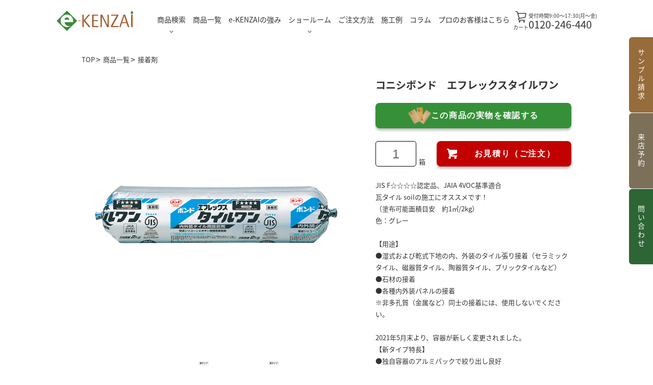

--- FILE ---
content_type: text/html; charset=UTF-8
request_url: https://www.e-kenzai.jp/items/detail.php?id=92
body_size: 10511
content:
<!DOCTYPE html>
<html lang="ja">

<head>
<!-- Google Tag Manager -->
<script>(function(w,d,s,l,i){w[l]=w[l]||[];w[l].push({'gtm.start':
new Date().getTime(),event:'gtm.js'});var f=d.getElementsByTagName(s)[0],
j=d.createElement(s),dl=l!='dataLayer'?'&l='+l:'';j.async=true;j.src=
'https://www.googletagmanager.com/gtm.js?id='+i+dl;f.parentNode.insertBefore(j,f);
})(window,document,'script','dataLayer','GTM-MMPKFVN');</script>
<!-- End Google Tag Manager -->

<meta charset="utf-8">
<title>コニシボンド　エフレックスタイルワン | 無垢フローリング通販サイト | e-KENZAI</title>
<meta name="description" content="JIS F☆☆☆☆認定品、JAIA 4VOC基準適合瓦タイル soilの施工にオススメです！（塗布可能面積目安　約1㎡/2kg）色：グレー【用途】●湿式および乾式下地の内、外装のタイル張り接着（セラミックタイル、磁器質タイル、陶器質タイル、ブリックタイルなど）●石材の接着●各種内外装パネルの接着※非多孔質（金属など）同士の接着には、使用しないでください。2021年5月末より、容器が新しく変更されました。【新タイプ特長】●独自容器のアルミパックで絞り出し良好●立てて置くことができる●フタ装着可能（9本以上のご購入で一時保存用のフタ1個付き）※容量や接着剤成分に変更はございません。※在庫状況により旧タイプ商品が届く場合がありますので予めご了承ください。※塗布方法については商品パッケージをご確認ください。本商品はサンプルがございません。">
<meta name="keywords" content="無垢,フローリング,床材">
<meta name="viewport" content="width=device-width, initial-scale=1" id="viewport">
<meta name="format-detection" content="telephone=no">
<meta http-equiv='x-dns-prefetch-control' content='on'>

<link rel="icon" href="../img/cmn/favicon.ico">
<link rel="apple-touch-icon" href="../img/cmn/apple-touch-icon.png">

<!-- CSS -->
<link rel="stylesheet" href="../css/group-all.css">
<link rel="stylesheet" href="../css/group-sub.css">

<!-- 画像拡大PhotoSwipe CSS -->
<link href="https://cdnjs.cloudflare.com/ajax/libs/photoswipe/4.1.1/photoswipe.min.css" rel="stylesheet">
<link href="https://cdnjs.cloudflare.com/ajax/libs/photoswipe/4.1.1/default-skin/default-skin.min.css" rel="stylesheet">

<!--javascript-->
<script src="../js/jquery-1.12.4.min.js"></script>
<script src="../js/cmn.js"></script>
<script src="../js/jquery.bxslider.min.js"></script>
<script src="../js/search.js"></script>
<script src="../js/cart.js?20260115-21"></script>
<!-- ドロワーメニュー（SP） -->
<script src="../js/searchmenu.js"></script>
<!-- ヘッダードロップダウンメニュー（PC） -->
<script src="../js/navmenu-imgdropdown.js"></script>
<!-- 画像遅延読込 -->
<script src="../js/lazysizes.min.js" async></script>

<!-- 構造化データ: Organization -->
<script type="application/ld+json">
{
  "@context": "https://schema.org",
  "@type": "Organization",
  "@id": "https://www.e-kenzai.jp/#organization",
  "name": "株式会社カスコ",
  "url": "https://www.e-kenzai.jp/",
  "logo": "https://www.e-kenzai.jp/img/cmn/logo.svg",
  "contactPoint": {
    "@type": "ContactPoint",
    "telephone": "+81120246440",
    "contactType": "customer service",
    "areaServed": "JP",
    "availableLanguage": ["ja"]
  },
  "sameAs": [
    "https://www.instagram.com/e_kenzai/",
    "https://www.facebook.com/muku.flooring.kasco/",
    "https://www.youtube.com/channel/UCT29sO5FGYSJGaa99UG7aag"
  ]
}
</script>

<!-- 構造化データ: WebSite (with search box) -->
<script type="application/ld+json">
{
  "@context": "https://schema.org",
  "@type": "WebSite",
  "@id": "https://www.e-kenzai.jp/#website",
  "name": "e-KENZAI",
  "url": "https://www.e-kenzai.jp/",
  "publisher": { "@id": "https://www.e-kenzai.jp/#organization" },
  "inLanguage": "ja",
  "potentialAction": {
    "@type": "SearchAction",
    "target": "https://www.e-kenzai.jp/search/?keyword={search_term_string}",
    "query-input": "required name=search_term_string"
  }
}
</script>

</head>

<body>
<!-- Google Tag Manager (noscript) -->
<noscript><iframe src="https://www.googletagmanager.com/ns.html?id=GTM-MMPKFVN"
height="0" width="0" style="display:none;visibility:hidden"></iframe></noscript>
<!-- End Google Tag Manager (noscript) -->

<!-- header -->
<header>
  <div class="cmn_header clearfix">
    <div class="container">
      <div id="h1"><a href="/"><img src="../../img/cmn/logo.svg" alt="コニシボンド　エフレックスタイルワン | 無垢フローリング通販サイト | e-KENZAI" width="150" height="41"></a></div>

      <!-- ヘッダーメニュー　PCのみ -->
      <div class="hd_content">
        <div class="info">
          <div><a href="../cart/"><img src="../img/cmn/cart.png" alt="cart" width="22" height="22"><br>カート</a></div>
          <div><span class="hd_hour">受付時間9:00〜17:30(月〜金)</span><span class="tel">0120-246-440</span></div>
        </div>

        <nav class="global">
          <ul class="pc clearfix">
            <li class="has-child"><a href="#">商品検索</a>
              <ul>
                <li>
                  <dl>
                    <dt>値段で探す<div><img src="../img/cmn/type-yen.svg" width="144" height="144" alt="値段"></div></dt>
                    <dd>
                      <div class="accordion_header"><a href="../search/?k=1&k2=price">〜3,500円/m&sup2;</a></div>
                      <div class="accordion_header"><a href="../search/?k=2&k2=price">3,501〜4,500円/m&sup2;</a></div>
                      <div class="accordion_header"><a href="../search/?k=3&k2=price">4,501〜5,500円/m&sup2;</a></div>
                      <div class="accordion_header"><a href="../search/?k=4&k2=price">5,501円/m&sup2;〜</a></div>
                    </dd>
                  </dl>
                </li>
                <li>
                  <dl>
                    <dt>幅で探す<div><img src="../img/cmn/type-size.svg" width="144" height="144" alt="幅"></div></dt>
                    <dd>
                      <div class="accordion_header"><a href="../search/?k=1&k2=width">90mm未満</a></div>
                      <div class="accordion_header"><a href="../search/?k=2&k2=width">90mm以上</a></div>
                      <div class="accordion_header"><a href="../search/?k=3&k2=width">120mm以上</a></div>
                      <div class="accordion_header"><a href="../search/?k=4&k2=width">150mm以上</a></div>
                    </dd>
                  </dl>
                </li>
                <li>
                  <dl>
                    <dt>色で探す<div><img src="../img/cmn/type-color.svg" width="144" height="144" alt="色"></div></dt>
                    <dd>
                      <div class="accordion_header"><a href="../search/?k=1&k2=color">ホワイト系</a></div>
                      <div class="accordion_header"><a href="../search/?k=2&k2=color">ブラック系</a></div>
                      <div class="accordion_header"><a href="../search/?k=3&k2=color">レッド系</a></div>
                      <div class="accordion_header"><a href="../search/?k=4&k2=color">ブラウン系</a></div>
                    </dd>
                  </dl>
                </li>
                <li>
                  <dl>
                    <dt>仕上げで探す<div><img src="../img/cmn/type-coating.svg" width="144" height="144" alt="仕上げ"></div></dt>
                    <dd>
                      <div class="accordion_header"><a href="../search/?k=1&k2=finishing">UV</a></div>
                      <div class="accordion_header"><a href="../search/?k=3&k2=finishing">OIL</a></div>
                      <div class="accordion_header"><a href="../search/?k=4&k2=finishing">無塗装</a></div>
                    </dd>
                  </dl>
                </li>
                <li class="noselect"><a href="../works/">
                  <dl>
                    <dt>施行実例で探す<div><img src="../img/cmn/type-works.svg" width="144" height="144" alt="施工例"></div></dt>
                    <dd></dd>
                  </dl>
                </a></li>
             </ul>
            </li>
            <li><a href="../items/">商品一覧</a></li>
            <li><a href="../info/column/20241121_e-kenzainotuyomi">e-KENZAIの強み</a></li>
            <li class="has-child"><a href="#">ショールーム</a>
              <ul>
                <li class="noselect"><a href="../info/showroom/">
                  <dl>
                    <dt>徳島本社ショールーム<div><img src="../img/cmn/type-tokushima.svg" width="144" height="144" alt="徳島本社ショールーム"></div></dt>
                    <dd></dd>
                  </dl>
                </a></li>
                <li class="noselect"><a href="../info/showroom-tokyo/">
                  <dl>
                    <dt>東京ショールーム<div><img src="../img/cmn/type-tokyo.svg" width="144" height="144" alt="東京ショールーム"></div></dt>
                    <dd>(e-KENZAI Tokyo)</dd>
                  </dl>
                </a></li>
              </ul>
            </li>
            <li><a href="../order.php">ご注文方法</a></li>
            <li><a href="../works/">施工例</a></li>
            <li><a href="../info/column/">コラム</a></li>
            <li><a href="../info/professional">プロのお客様はこちら</a></li>
          </ul>
        </nav>

      </div><!-- /.hd_content -->
      <!-- /ヘッダーメニュー PCのみ -->

      <!-- ドロワーメニュー SPのみ -->
      <div id="nav-open"><span></span><span></span><span></span><span>メニュー</span></div>
      <div id="nav-close"></div>
      <nav id="nav-content">
        <div id="nav-x"><span></span><span></span><span></span><span>閉じる</span></div>
        <div class="drawer-logo">
          <div class="drawer-img"><a href="../"><img src="../img/cmn/logo.svg" alt="e-KENZAI" width="220" height="59"></a></div>
        </div>
        <div class="drawer-cart"><a href="../cart/"><img src="../img/cmn/cart.png" alt="cart" width="22" height="22"><br>カート</a></div>
        <div class="section s_07">
          <!-- 探す -->
          <div class="accordion_one">
            <div class="accordion_header">商品検索<div class="i_box"><i class="one_i"></i></div></div>
            <div class="accordion_inner">
              <div class="accordion_one">
                <div class="accordion_header">
                  商品一覧<div class="i_box"><i class="one_i"></i></div>
                </div>
                <div class="accordion_inner">
                  <div class="accordion_one">
                    <div class="accordion_header"><a href="../items/">すべての商品</a></div>
                    <div class="accordion_header"><a href="../items/?rq=5">オーク</a></div>
                    <div class="accordion_header"><a href="../items/?rq=35">西南サクラ</a></div>
                    <div class="accordion_header"><a href="../items/?rq=3">アカシア</a></div>
                    <div class="accordion_header"><a href="../items/?rq=4">バーチ</a></div>
                    <div class="accordion_header"><a href="../items/?rq=36">栗(チェスナット)</a></div>
                    <div class="accordion_header"><a href="../items/?icgi=2">複合フローリング</a></div>
                    <div class="accordion_header"><a href="../conifer.php">針葉樹フローリング</a></div>
                    <div class="accordion_header"><a href="../items/?icgi=4">内壁・天井材</a></div>
                    <div class="accordion_header"><a href="../items/?icgi=5">その他</a></div>
                  </div>
                </div>
              </div>
              <div class="accordion_one">
                <div class="accordion_header">
                  値段で探す<div class="i_box"><i class="one_i"></i></div>
                </div>
                <div class="accordion_inner">
                  <div class="accordion_one">
                    <div class="accordion_header"><a href="../search/?k=1&k2=price">〜3,500円/m&sup2;</a></div>
                    <div class="accordion_header"><a href="../search/?k=2&k2=price">3,501〜4,500円/m&sup2;</a></div>
                    <div class="accordion_header"><a href="../search/?k=3&k2=price">4,501〜5,500円/m&sup2;</a></div>
                    <div class="accordion_header"><a href="../search/?k=4&k2=price">5,501円/m&sup2;〜</a></div>
                  </div>
                </div>
              </div>
              <div class="accordion_one">
                <div class="accordion_header">
                  幅で探す<div class="i_box"><i class="one_i"></i></div>
                </div>
                <div class="accordion_inner">
                  <div class="accordion_one">
                    <div class="accordion_header"><a href="../search/?k=1&k2=width">90mm未満</a></div>
                    <div class="accordion_header"><a href="../search/?k=2&k2=width">90mm以上</a></div>
                    <div class="accordion_header"><a href="../search/?k=3&k2=width">120mm以上</a></div>
                    <div class="accordion_header"><a href="../search/?k=4&k2=width">150mm以上</a></div>
                  </div>
                </div>
              </div>
              <div class="accordion_one">
                <div class="accordion_header">
                  色で探す<div class="i_box"><i class="one_i"></i></div>
                </div>
                <div class="accordion_inner">
                  <div class="accordion_one">
                    <div class="accordion_header"><a href="../search/?k=1&k2=color">ホワイト系</a></div>
                    <div class="accordion_header"><a href="../search/?k=2&k2=color">ブラック系</a></div>
                    <div class="accordion_header"><a href="../search/?k=3&k2=color">レッド系</a></div>
                    <div class="accordion_header"><a href="../search/?k=4&k2=color">ブラウン系</a></div>
                  </div>
                </div>
              </div>
              <div class="accordion_one">
                <div class="accordion_header">
                  仕上げで探す<div class="i_box"><i class="one_i"></i></div>
                </div>
                <div class="accordion_inner">
                  <div class="accordion_one">
                    <div class="accordion_header"><a href="../search/?k=1&k2=finishing">UV</a></div>
                    <div class="accordion_header"><a href="../search/?k=3&k2=finishing">OIL</a></div>
                    <div class="accordion_header"><a href="../search/?k=4&k2=finishing">無塗装</a></div>
                  </div>
                </div>
              </div>
              <div class="accordion_one pb ">
                <div class="accordion_header">
                  <a href="../works/">施工実例で探す</a>
                </div>
              </div>
            </div><!-- /.accordion_inner -->
          </div><!-- /.accordion_one -->

          <!-- 読む・見る -->
          <div class="accordion_one tbb">
            <div class="accordion_header">読む・見る<div class="i_box"><i class="one_i"></i></div></div>
            <div class="accordion_inner">
              <div class="accordion_one">
                <div class="accordion_header">
                  <a href="../works/">施工実例</a>
                </div>
              </div>
              <div class="accordion_one">
                <div class="accordion_header">
                  <a href="../info/column/20241121_e-kenzainotuyomi">e-KENZAIの強み</a>
                </div>
              </div>
              <div class="accordion_one">
                <div class="accordion_header">
                  <a href="../info/professional">プロのお客様向け</a>
                </div>
              </div>
              <div class="accordion_one">
                <div class="accordion_header">
                  <a href="https://www.e-kenzai.jp/info/column/">コラム</a>
                </div>
              </div>
              <div class="accordion_one">
                <div class="accordion_header">
                  <a href="https://www.e-kenzai.jp/info/word/">用語集</a>
                </div>
              </div>
              <div class="accordion_one pb">
                <div class="accordion_header">
                  <a href="../document.php">施工資料</a>
                </div>
              </div>
            </div><!-- /.accordion_inner -->
          </div><!-- /.accordion_one -->

          <!-- 探す -->
          <div class="accordion_one">
            <div class="accordion_header">ヘルプ<div class="i_box"><i class="one_i"></i></div></div>
            <div class="accordion_inner">
              <div class="accordion_one">
                <div class="accordion_header">
                  <a href="https://www.e-kenzai.jp/info/notes">ご購入前の注意事項</a>
                </div>
              </div>
              <div class="accordion_one">
                <div class="accordion_header">
                  <a href="../order.php">注文方法</a>
                </div>
              </div>
              <div class="accordion_one">
                <div class="accordion_header">
                  <a href="https://www.e-kenzai.jp/info/qa#10431">決済方法</a>
                </div>
              </div>
              <div class="accordion_one">
                <div class="accordion_header">
                  <a href="https://www.e-kenzai.jp/info/qa#10430">配送方法</a>
                </div>
              </div>
              <div class="accordion_one pb">
                <div class="accordion_header">
                  お問合せ<div class="i_box"><i class="one_i"></i></div>
                </div>
                <div class="accordion_inner">
                  <div class="accordion_one">
                    <div class="accordion_header s_07-indent"><a href="http://nav.cx/h0JpRPf" target="_blank">LINE　友だち追加</a></div>
                    <div class="accordion_header"><a href="tel:0120-246-440">0120-246-440<br>（9時〜17時30分 月-金）</a></div>
                  </div>
                </div>
              </div>
            </div><!-- /.accordion_inner -->
          </div><!-- /.accordion_one -->

          <!-- ショールーム -->
          <div class="accordion_one tbb">
            <div class="accordion_header">ショールーム<div class="i_box"><i class="one_i"></i></div></div>
            <div class="accordion_inner">
              <div class="accordion_one">
                <div class="accordion_header">
                  <a href="https://www.e-kenzai.jp/info/showroom-tokyo/">東京　e-KENZAI Tokyo</a>
                </div>
              </div>
              <div class="accordion_one pb">
                <div class="accordion_header">
                  <a href="https://www.e-kenzai.jp/info/showroom/">徳島　本社</a>
                </div>
              </div>
            </div>
          </div>

          <!-- プロのお客様
          <div class="accordion_one bb">
            <div class="accordion_header2"><a href="../info/professional">プロのお客様はこちら</a></div>
          </div> -->

          <!-- サンプル請求 -->
          <div class="accordion_one" style="display:none;">
            <div class="accordion_header"><a href="../sample/">サンプル請求</a></div>
          </div>

          <ul class="menu-half">
            <li><a href="../company.php">会社概要</a></li>
            <li><a href="../info/staff_introduction">スタッフ紹介</a></li>
            <li><a href="../guide.php">特定商取引に基づく表示</a></li>
            <li><a href="../privacypolicy.php">プライバシーポリシー</a></li>
          </ul>
          <div class="phonenumber">
            <div><span class="hd_hour">受付時間9:00〜17:30(月〜金)</span><a class="tel" href="tel:0120-246-440">0120-246-440</a></div>
          </div>

        </div><!-- /.section s_07 -->
      </nav>
      <!-- /ドロワーメニュー SPのみ -->

    </div><!-- /.container -->
  </div><!-- /.cmn_header clearfix -->

  <!-- サイドバナー PCのみ -->
  <div class="hd_bnr pc">
    <div class="bnr01">
      <a href="../sample/">サンプル請求</a>
    </div>
    <div class="bnr02">
      <a href="../info/showroom-tokyo">来店予約</a>
    </div>
    <div class="bnr03" id="openmodal">
      問い合わせ
    </div>
  </div>
  <!-- /サイドバナー PCのみ -->

  <!-- サイドバナー -->
  <div class="pagetop">
    <a href="#"><img src="../img/cmn/pagetop_pc.png" alt="ページ上へ" class="img_switch lazyload"></a>
  </div>
  <!-- /サイドバナー -->

  <!-- 問い合わせモーダルウィンドウ -->
  <div class="popup1">
    <div class="popup-content">
      <div class="popup-contact arrow-mark">
        <a href="https://page.line.me/396vvsdm?openQrModal=true" target="_blank">
          <div><img src="../img/top/icon-line.png" alt="LINE" width="53" height="53" class="lazyload"></div>
          <p>友だち追加</p>
        </a>
      </div>
      <div class="popup-contact">
        <a href="tel:0120-246-440">
          <div><img src="../img/top/icon-telephone.png" alt="TEL" width="53" height="53" class="lazyload"></div>
          <p>0120-246-440<br><span class="">9時～17時30分　月-金</span></p>
        </a>
      </div>
      <button class="popup-close"><img src="../img/top/bnr_close.png" alt="×" width="36" height="36" class="lazyload"></button>
    </div>
  </div>
  <!-- /問い合わせモーダルウィンドウ -->

<!-- ヘッダー下メニュー SPのみ -->
  <div class="sp_header2">
    <ul class="spmenu2">
      <li class="nav_item"><a href="https://www.e-kenzai.jp/items/">商品一覧</a></li>
      <li class="nav_item"><a href="https://www.e-kenzai.jp/sample/">サンプル請求</a></li>
      <li class="nav_item"><a href="https://www.e-kenzai.jp/info/showroom-tokyo">ショールーム</a></li>
      <!--
      <li class="nav_item dropdown">
        <a href="#">ショールーム</a>
        <ul class="dropdown-child">
          <li><a href="./info/showroom-tokyo/">東京 e-KENZAI</a></li>
          <li><a href="./info/showroom/">徳島 本社</a></li>
        </ul>
      </li>
      -->
    </ul>
  </div>
<!-- /.sp_header2 -->
</header>
<!-- /header -->
<!-- サムネイル画像ギャラリー PCのみ -->
<script>
$(function(){
  $("img.ChangePhoto").click(function(){
    var ImgSrc = $(this).attr("src");
    var ImgAlt = $(this).attr("alt");
    $("img#MainPhoto").attr({src:ImgSrc,alt:ImgAlt});
    $("img#MainPhoto").hide();
    $("img#MainPhoto").fadeIn("slow");
    return false;
  });
});
</script>

<!-- slide SPのみ -->
<link rel="stylesheet" href="../css/jquery.bxslider.css">
<script>
  $(function(){
    var foo = $('#slide').bxSlider({
      touchEnabled: true,
      pager: true,
      pagerCustom: '.custom-thumb',
      useCSS:false,
      onSlideAfter: function () { foo.startAuto(); }
    });
  });
</script>


<!-- content -->
<div class="product_datail_page underlayer container clearfix">

  <!-- サンプル請求バナー SPのみ -->
  <div class="c_cot">
    <div class="sp">
      <a href="http://nav.cx/h0JpRPf">
        <picture>
          <source type="image/webp" srcset="../img/top/sp_top_sample_banner.webp">
          <img data-src="../img/top/sp_top_sample_banner.jpg" class="lazyload" alt="LINEかんたん見積バナー" width="780" height="100">
        </picture>
      </a>
      <br>
    </div>
  </div>
  <!-- /サンプル請求バナー SPのみ -->

  <!-- パンくずリスト -->
  <div id="breadcrumb">
    <div class="cmn_inner">
      <ol itemscope itemtype="http://schema.org/BreadcrumbList" class="clearfix">
        <li itemprop="itemListElement" itemscope itemtype="http://schema.org/ListItem" class="bread_item">
          <a itemprop="item" href="../"><span itemprop="name">TOP</span></a>
          <meta itemprop="position" content="1">
        </li>
        <li itemprop="itemListElement" itemscope itemtype="http://schema.org/ListItem" class="bread_item">
          <a itemprop="item" href="./"><span itemprop="name">商品一覧</span></a>
          <meta itemprop="position" content="2">
        </li>
        <li itemprop="itemListElement" itemscope itemtype="http://schema.org/ListItem" class="bread_item">
          <span itemprop="name"><a href='../items/?rq=38'>接着剤</a></span>
          <meta itemprop="position" content="3">
        </li>
      </ol>
    </div>
  </div>
  <!-- /パンくずリスト -->

  <div class="clearfix relative">

    <!-- 左コンテンツ -->
    <div class="l_cot">

      <!-- サムネイル画像ギャラリー PCのみ -->
      <div class="gallery pc">
        <p><img src="../img/items/20210514111601-20210419142509-20200109115952-EflexTileone_2kg_FP_170131_S.jpeg" alt="コニシボンド　エフレックスタイルワン" id="MainPhoto"></p>
        <ul>

<li><img src="../img/items/20210514111601-20210419142509-20200109115952-EflexTileone_2kg_FP_170131_S.jpeg" alt="コニシボンド　エフレックスタイルワン-画像1" class="ChangePhoto"></li><li><img src="../img/items/20210514103331-tileone-new-yoko.jpg" alt="コニシボンド　エフレックスタイルワン-画像2" class="ChangePhoto"></li><li><img src="../img/items/20210514103332-tileone-new-naname.jpg" alt="コニシボンド　エフレックスタイルワン-画像3" class="ChangePhoto"></li>
<!--
          <li><img src="../img/items/20210514111601-20210419142509-20200109115952-EflexTileone_2kg_FP_170131_S.jpeg" alt="" class="ChangePhoto"></li>
          <li><img src="../img/items/20210514103331-tileone-new-yoko.jpg" alt="" class="ChangePhoto"></li>
          <li><img src="../img/items/20210514103332-tileone-new-naname.jpg" alt="" class="ChangePhoto"></li>
          <li><img src="../img/items/" alt="" class="ChangePhoto"></li>
-->


        </ul>

        <!-- 画像拡大PhotoSwipe v4.1.3 -->
        <div class="my-gallery kakudai">
          <figure><a href="../img/items/20210514111601-20210419142509-20200109115952-EflexTileone_2kg_FP_170131_S.jpeg" data-size="1000x1000" data-caption="" data-author="" rel="gallery-group" class="kakudai-link">[ 写真を拡大表示 ]<img src="../img/items/20210514111601-20210419142509-20200109115952-EflexTileone_2kg_FP_170131_S.jpeg" alt="写真を拡大表示" class="kakudai-group1"></a></figure>

          <figure><a href="../img/items/20210514103331-tileone-new-yoko.jpg" data-size="1000x1000" data-caption="" data-author="" rel="gallery-group" class="kakudai-link"><img src="../img/items/20210514103331-tileone-new-yoko.jpg" alt="コニシボンド　エフレックスタイルワン-画像2" class="kakudai-group"></a></figure><figure><a href="../img/items/20210514103332-tileone-new-naname.jpg" data-size="1000x1000" data-caption="" data-author="" rel="gallery-group" class="kakudai-link"><img src="../img/items/20210514103332-tileone-new-naname.jpg" alt="コニシボンド　エフレックスタイルワン-画像3" class="kakudai-group"></a></figure>        </div><!-- /.mygalley kakudai -->

      </div>
      <!-- /サムネイル画像ギャラリー PCのみ -->

      <!-- slide SPのみ -->
      <div class="sp">
        <ul id="slide">


<li><img src="../img/items/20210514111601-20210419142509-20200109115952-EflexTileone_2kg_FP_170131_S.jpeg" alt="コニシボンド　エフレックスタイルワン" class="ChangePhoto"></li><li><img src="../img/items/20210514103331-tileone-new-yoko.jpg" alt="コニシボンド　エフレックスタイルワン" class="ChangePhoto"></li><li><img src="../img/items/20210514103332-tileone-new-naname.jpg" alt="コニシボンド　エフレックスタイルワン" class="ChangePhoto"></li>

        </ul>
        <div class="custom-thumb">

<a data-slide-index="0" href="#"><img src="../img/items/20210514111601-20210419142509-20200109115952-EflexTileone_2kg_FP_170131_S.jpeg" alt="コニシボンド　エフレックスタイルワン-画像1"></a><a data-slide-index="1" href="#"><img src="../img/items/20210514103331-tileone-new-yoko.jpg" alt="コニシボンド　エフレックスタイルワン-画像2"></a><a data-slide-index="2" href="#"><img src="../img/items/20210514103332-tileone-new-naname.jpg" alt="コニシボンド　エフレックスタイルワン-画像3"></a>
        </div>
      </div>
      <!-- /slide SPのみ -->

    </div>
    <!-- /左コンテンツ -->

    <!-- 右コンテンツ -->
    <div class="r_cot">

      <!-- 商品名 -->
      <div>
        <h1>コニシボンド　エフレックスタイルワン</h1>

        <!--<form method="post" name="form2" id="form2" action="../sample/">-->
        <!-- ★ここから：サンプル請求ボタン -->
        <form method="post" name="form2" id="form2" onsubmit="sampleFlag()">
          <input type="hidden" name="item_id" value="92">
          <input type="hidden" name="name" value="コニシボンド　エフレックスタイルワン">
          <input type="hidden" name="number" value="タイルワン（グレー）">
          <input type="hidden" name="img" value="20210514111601-20210419142509-20200109115952-EflexTileone_2kg_FP_170131_S.jpeg">
          <input type="hidden" name="price" value="">
          <button type="submit" class="sampleBtn">
            <img src="../img/product/sample_cut.png" alt="サンプル" class="sampleBtn_icon">
            <span class="sampleBtn_text">この商品の実物を確認する</span>
          </button>
        </form>
        <!-- ★ここまで：サンプル請求ボタン -->

        <!-- ★ここから：見積り（注文）ボタン -->
        <form method="post" name="form1" id="form1" action="../cart/">
          <!--reCAPTCHA v3 -->
          <script src="https://www.google.com/recaptcha/api.js?render=6LefNd4UAAAAAHlBY-Ek9p8TKTu69wqUrRyM1XRk"></script>
          <script>
          grecaptcha.ready(function() {
              grecaptcha.execute('6LefNd4UAAAAAHlBY-Ek9p8TKTu69wqUrRyM1XRk', {action: 'homepage'}).then(function(token) {
           var recaptchaResponse = document.getElementById('recaptchaResponse');
                recaptchaResponse.value = token;
              });
          });
          </script>
          <input type="hidden" name="recaptchaResponse" id="recaptchaResponse">
          <input type="hidden" name="item_id" value="92">
          <!-- □箱 -->
          <div class="quantity_group">
            <input
                type="number"
                name="quantity"
                class="quantity_waku"
                value="1"
                min="0"
                max="9999"
                oninput="this.value = this.value.slice(0, 4);"
            >
            <span class="product_datail_quantity">箱</span>
          </div>
          <!-- 見積り（注文）ボタン -->
           <button type="submit" class="product_submit">
            お見積り（ご注文）
          </button>
          </form>
          <!-- ★ここまで -->

          <!-- 説明文 -->
          <p class="txt">JIS F☆☆☆☆認定品、JAIA 4VOC基準適合<br />瓦タイル soilの施工にオススメです！<br />（塗布可能面積目安　約1㎡/2kg）<br />色：グレー<br /><br />【用途】<br />●湿式および乾式下地の内、外装のタイル張り接着（セラミックタイル、磁器質タイル、陶器質タイル、ブリックタイルなど）<br />●石材の接着<br />●各種内外装パネルの接着<br />※非多孔質（金属など）同士の接着には、使用しないでください。<br /><br />2021年5月末より、容器が新しく変更されました。<br />【新タイプ特長】<br />●独自容器のアルミパックで絞り出し良好<br />●立てて置くことができる<br />●フタ装着可能（9本以上のご購入で一時保存用のフタ1個付き）<br />※容量や接着剤成分に変更はございません。<br />※在庫状況により旧タイプ商品が届く場合がありますので予めご了承ください。<br /><br />※塗布方法については商品パッケージをご確認ください。<br /><br /><hr><br />本商品はサンプルがございません。<br /><br /><hr><br /><br /></p>


        <table>
          <tr>
            <th class="bolder">価格(税抜)</th>
            <td class="bolder"><div style="text-align:right;display:inline-block;">1,830 円 / 本 <br>
            <span style="font-size:11px;">(税込:2,013 円 / 本 )</span></div></td>
          </tr>
          <tr>
            <th>品名</th>
            <td>コニシボンド　エフレックスタイルワン</td>
          </tr>
          <tr>
            <th>品番</th>
            <td>タイルワン（グレー）</td>
          </tr>
          <tr>
            <th>配送料</th>
            <td>
              別途見積もり               円            </td>
          </tr>
          <tr>
            <th>サイズ</th>
            <td>（正味容量）2kg</td>
          </tr>
          <tr>
            <th>仕上げ</th>
            <td>変成シリコーンエポキシ樹脂系接着剤</td>
          </tr>
          <tr>
            <th>入り数</th>
            <td></td>
          </tr>
          <tr>
            <th>納期</th>
            <td>北海道　 ５～６営業日程度<br />本　州　 ４～５営業日程度<br />四　国　 ２～３営業日程度<br />九　州　 ３～４営業日程度<br />沖　縄　 ７～８営業日程度</td>
          </tr>
          <tr>
            <th>特性</th>
            <td>
              <div class="tokusei-icon">



        </div>
			</td>
          </tr>
        </table>

      </div>
      <!-- アカシア -->

    </div>
    <!-- /右コンテンツ -->

    <!-- この商品を使用した施工例を見る -->


    <!-- /この商品を使用した施工例を見る -->

  </div>




  <!-- 関連商品 -->
  <div class="pd_bottom sec01">
    <p>おすすめ商品</p>
    <ul class="clearfix recommended-slide-box">

      <li>
        <a href="../items/detail.php?id=66">
          <div class="product_recommend_box">
            <img src="../img/items/20240325160231-soil1023.jpg" alt="瓦タイル soil 晩景（ランダム）">
            <div class="mask">
              <div class="mask_text">
                <p><!--商品名-->瓦タイル soil 晩景（ランダム）</p>
                <p><!--品番-->#1023</p>
                <!--「おすすめ商品の価格表示コードを完全削除」-->
              </div><!-- /.mask_text -->
            </div><!-- /.mask -->
          </div><!-- /.product_list_box -->

          <div class="mask_text_sp">
            <img src="../img/items/20240325160231-soil1023.jpg" alt="瓦タイル soil 晩景（ランダム）">
            <div class="recommended-name"><!--商品名-->瓦タイル soil 晩景（ランダム）<br><!--品番-->#1023</div>
            <!--「おすすめ商品の価格表示コードを完全削除」-->
          </div><!-- /.mask_text_sp -->
        </a>
      </li>
      <li>
        <a href="../items/detail.php?id=124">
          <div class="product_recommend_box">
            <img src="../img/items/20210419141007-20200629120631-IMG_0837-min.jpg" alt="瓦タイル soil 窯変">
            <div class="mask">
              <div class="mask_text">
                <p><!--商品名-->瓦タイル soil 窯変</p>
                <p><!--品番-->#1026</p>
                <!--「おすすめ商品の価格表示コードを完全削除」-->
              </div><!-- /.mask_text -->
            </div><!-- /.mask -->
          </div><!-- /.product_list_box -->

          <div class="mask_text_sp">
            <img src="../img/items/20210419141007-20200629120631-IMG_0837-min.jpg" alt="瓦タイル soil 窯変">
            <div class="recommended-name"><!--商品名-->瓦タイル soil 窯変<br><!--品番-->#1026</div>
            <!--「おすすめ商品の価格表示コードを完全削除」-->
          </div><!-- /.mask_text_sp -->
        </a>
      </li>
      <li>
        <a href="../items/detail.php?id=91">
          <div class="product_recommend_box">
            <img src="../img/items/20210419142842-20191213114341-spacer-min.jpg" alt="スペーサー">
            <div class="mask">
              <div class="mask_text">
                <p><!--商品名-->スペーサー</p>
                <p><!--品番-->Spacer</p>
                <!--「おすすめ商品の価格表示コードを完全削除」-->
              </div><!-- /.mask_text -->
            </div><!-- /.mask -->
          </div><!-- /.product_list_box -->

          <div class="mask_text_sp">
            <img src="../img/items/20210419142842-20191213114341-spacer-min.jpg" alt="スペーサー">
            <div class="recommended-name"><!--商品名-->スペーサー<br><!--品番-->Spacer</div>
            <!--「おすすめ商品の価格表示コードを完全削除」-->
          </div><!-- /.mask_text_sp -->
        </a>
      </li>

    </ul>
  </div>

  <!-- /関連商品 -->


    <!-- この商品を使用した施工例を見る 2spのみ -->

    
    <!-- /この商品を使用した施工例を見る 2spのみ -->

    <!-- よくある質問 -->
    <div class="clearfix">
      <div class="pd_bottom" style="border-bottom:none; padding-bottom: 0;">
        <p>よくある質問</p>
      </div>
      <div class="c_cot">
        <!-- 読込 -->
        <div id="wrapfaq"></div>
        <!-- /読込 -->
      </div>
    </div>
    <!-- /よくある質問 -->

    <!--PhotoSwipe用HTML-->
    <div class="pswp" tabindex="-1" role="dialog" aria-hidden="true">
        <div class="pswp__bg"></div>
      
        <div class="pswp__scroll-wrap">
      
            <div class="pswp__container">
                <div class="pswp__item"></div>
                <div class="pswp__item"></div>
                <div class="pswp__item"></div>
            </div>
      
            <div class="pswp__ui pswp__ui--hidden">
      
                <div class="pswp__top-bar">
      
                    <div class="pswp__counter"></div>
      
                    <button class="pswp__button pswp__button--close" title="Close (Esc)"></button>
      
                    <button class="pswp__button pswp__button--share" title="Share"></button>
      
                    <button class="pswp__button pswp__button--fs" title="Toggle fullscreen"></button>
      
                    <button class="pswp__button pswp__button--zoom" title="Zoom in/out"></button>
      
                    <div class="pswp__preloader">
                        <div class="pswp__preloader__icn">
                          <div class="pswp__preloader__cut">
                            <div class="pswp__preloader__donut"></div>
                          </div>
                        </div>
                    </div>
                </div>
      
                <div class="pswp__share-modal pswp__share-modal--hidden pswp__single-tap">
                    <div class="pswp__share-tooltip"></div> 
                </div>
      
                <button class="pswp__button pswp__button--arrow--left" title="Previous (arrow left)">
                </button>
      
                <button class="pswp__button pswp__button--arrow--right" title="Next (arrow right)">
                </button>
      
                <div class="pswp__caption">
                    <div class="pswp__caption__center"></div>
                </div>
      
            </div>
      
        </div>
      
    </div>
    <!-- PhotoSwipe用HTMLここまで -->


</div>
<!-- /content -->

<!-- YouTubeバナー -->
<div class="container clearfix" style="display:none;">
  <div class="footer_banner">
    <a href="https://www.youtube.com/channel/UCT29sO5FGYSJGaa99UG7aag" target="_blank">
      <picture>
        <!-- SP画像 -->
        <source srcset="../img/cmn/youtube_bnr_sp.webp" media="(max-width:640px)" type="image/webp">
        <source srcset="../img/cmn/youtube_bnr_sp.jpg" media="(max-width:640px)">
        <!-- PC画像 -->
        <source srcset="../img/cmn/youtube_bnr_pc.webp" type="image/webp">
        <img src="../img/cmn/youtube_bnr_pc.jpg" alt="e-KENZAI公式YouTubeチャンネルはこちら" width="1000" height="218" class="lazyload">
      </picture>
    </a>
  </div>
</div>
<!-- /YouTubeバナー -->

<!-- footer -->
<footer class="cmn_footer">
  <div class="footer_sitemap">

    <div class="f_list">
      <div class="f_list_sec">
        <b>徳島本社ショールーム</b><br>
        〒770-0847 徳島県徳島市幸町3丁目45 <a href="https://maps.app.goo.gl/83v4rH9qMHqe5uYP6" target="_blank">MAP</a><br>
        9時～17時30分　土日祝休
      </div>
      <div class="f_list_sec">
        <b>東京ショールーム e-KENZAI Tokyo</b><br>
        〒150-0001 東京都渋谷区神宮前3丁目1−27 <a href="https://maps.app.goo.gl/Uvv72BYFU2zMbgwC6" target="_blank">MAP</a><br>
        10時～19時　日祝休(土曜祝日営業)
      </div>
      <div class="f_list_sec">
        <b><a href="tel:0120-246-440">フリーダイヤル 0120-246-440</a></b>
      </div>
    </div>

    <div class="f_list">
      <b>■ 会社情報</b><br>
      運営会社：株式会社カスコ<br>
      <a href="../company.php">会社概要</a><br>
      <a href="../info/staff_introduction">スタッフ紹介</a><br>
      <a href="../guide.php">特定商取引法に基づく表記</a><br>
      <a href="../privacypolicy.php">プライバシーポリシー</a><br>
      <!--<a href="../sitemap.php">サイトマップ</a>-->
    </div>

    <div class="f_list">
      <b>■ サポート</b><br>
      <a href="../info/qa">よくあるご質問（FAQ）</a><br>
      <a href="../order.php">ご注文の流れ</a>/<a href="../info/qa#10431">支払方法</a>/<a href="../info/notes">配送について</a><br>
      <a href="../info/notes">購入前の注意事項</a><br>
      <a href="../document.php">施工資料</a><br>
      <a href="../info/showroom-tokyo">来店予約</a><br>
      <div class="otoiawase">お問い合わせ</a></div>
      <a href="../sample/">サンプル請求</a>
    </div>

    <div class="f_list">
      <b>■ 商品カテゴリ</b><br>
      <a href="../items/?icgi=1">無垢フローリング</a><br>
      <a href="../items/?icgi=2">複合フローリング</a><br>
      <a href="../items/?rq=54">国産材</a><br>
      <a href="../items/?icgi=4">内壁・天井材</a><br>
      <a href="../items/?icgi=5">その他</a><br>
      <a href="../items/?rq=28">アウトレット品</a>
    </div>

    <div class="f_list">
      <b>■ お役立ちコンテンツ</b><br>
      <a href="../works/">施工事例</a><br>
      <a href="../info/professional">プロ／業者のお客様向け</a><br>
      <a href="../info/column/20241121_e-kenzainotuyomi">e-KENZAIの強み</a><br>
      <a href="../pdf/3-1.pdf">メンテナンス方法</a><br>
      <a href="../info/column/">コラム</a><br>
      <a href="../info/word/">用語集</a><br>
      <a href="../info/catalog_download">カタログダウンロード</a>
    </div>

  </div>
  <!-- /.footer_sitemap -->
  <div class="f_info"><a href="https://www.instagram.com/e_kenzai/" target="_blank" rel="noopener"><img src="../img/cmn/insta.png" alt="instagram" width="22" height="22"></a><a href="https://www.facebook.com/muku.flooring.kasco/" target="_blank" rel="noopener"><img src="../img/cmn/fb.png" alt="Facebook" width="22" height="22"></a><a href="https://www.youtube.com/channel/UCT29sO5FGYSJGaa99UG7aag" target="_blank" rel="noreferrer"><img src="../img/cmn/youtube.png" alt="YouTube" width="22" height="22"></a></div>
  <p class="footer_logo"><a href="../"><img src="../img/cmn/logo.svg" alt="無垢フローリング通販サイト「e-KENZAI」" width="180" height="48"></a></p>
  <p class="copy"><small>&copy; e-KENZAI all rights reserved.</small></p>
</footer>


<!-- 商品画像下の施工例画像スライド slick設定 -->
<link rel="stylesheet" type="text/css" href="../css/slick.css"/>
<script src="../js/slick.js"></script>
<script>
  $('.work-slide-box').slick({
    rows: 2, //複数行表示
    slidesPerRow: 5, //各行に表示する画像数
    infinite: false, //最後のスライドの次に最初のスライドを表示するか
    responsive: [{
      breakpoint: 700,  //ブレイクポイントを指定
      settings: {
        rows: 1,
        slidesPerRow: 2,
      }
    }]
  });

  $('.recommended-slide-box').slick({
    slidesPerRow: 5, //各行に表示する画像数
    adaptiveHeight: 'true', //カルーセルの高さを画像の高さに合わせて可変
    infinite: false,
    responsive: [{
      breakpoint: 700,  //ブレイクポイントを指定
      settings: {
        slidesPerRow: 2,
      }
    }]
  });
</script>

<!-- 画像拡大PhotoSwipe v4.1.3 jQuery不要 -->
<script src="https://cdnjs.cloudflare.com/ajax/libs/photoswipe/4.1.1/photoswipe.min.js"></script>
<script src="https://cdnjs.cloudflare.com/ajax/libs/photoswipe/4.1.1/photoswipe-ui-default.min.js"></script>
<script src="../js/photoswipe/photoswipe-sub.js"></script>
<link rel="stylesheet" href="../css/photoswipe.css">

<!-- 施工例もっと見る -->
<script src="../js/readmore.js"></script>

<!-- よくある質問読込 -->
<link rel="stylesheet" href="../info/wp-content/plugins/flexible-faq/css/flexible-faq.css">
<script>
  $(function() {
    $.ajax({
      url: '../info/qa/',
      dataType: 'html',
        success: function(data) {
          //ページ内指定部取得
          $('#wrapfaq').html($(data).find('.faq-pretty'));

          //開閉ここから
          $('.faq-pretty li.faq-item').each(function() {
            $(this).find('div.faq-answer').hide();
          });
          $('div.faq-question').click(function (event) {
            var faq = $(this).attr('id');
            
            $(this).parent().parent().find('li.faq-item[id="' + faq + '"]').toggleClass('highlight');
            $('.faq-pretty').find('li.faq-item').not('[id="' + faq + '"]').removeClass('highlight');
            
            $(this).parent().parent().find('div.faq-answer[rel="' + faq + '"]').slideToggle(200);
            $('.faq-pretty').find('div.faq-answer').not('[rel="' + faq + '"]').slideUp(200);
            
            event.preventDefault();
            return true;
          });
          //開閉ここまで
        }
    });
  });
</script>




<!-- 構造化データ: 商品情報 -->
<script type="application/ld+json">{"@context":"https://schema.org","@type":"Product","@id":"https://www.e-kenzai.jp/items/detail.php?id=92#product","name":"コニシボンド　エフレックスタイルワン","url":"https://www.e-kenzai.jp/items/detail.php?id=92","description":"JIS F☆☆☆☆認定品、JAIA 4VOC基準適合瓦タイル soilの施工にオススメです！（塗布可能面積目安 約1㎡/2kg）色：グレー【用途】●湿式および乾式下地の内、外装のタイル張り接着（セラミックタイル、磁器質タイル、陶器質タイル、ブリックタイルなど）●石材の接着●各種内外装パネルの接着※非多孔質（金属など）同士の接着には、使用しないでください。2021年5月末より、容器が新しく変更されました。【新タイプ特長】●独自容器のアルミパックで絞り出し良好●立てて置くことができる●フタ装着可能（9本以上のご購入で一時保存用のフタ1個付き）※容量や接着剤成分に変更はございません。※在庫状況により旧タイプ商品が届く場合がありますので予めご了承ください。※塗布方法については商品パッケージをご確認ください。本商品はサンプルがございません。","image":["https://www.e-kenzai.jp/img/items/20210514111601-20210419142509-20200109115952-EflexTileone_2kg_FP_170131_S.jpeg","https://www.e-kenzai.jp/img/items/20210514103331-tileone-new-yoko.jpg","https://www.e-kenzai.jp/img/items/20210514103332-tileone-new-naname.jpg"],"sku":"タイルワン（グレー）","mpn":"タイルワン（グレー）","brand":{"@type":"Brand","name":"e-KENZAI"},"category":"接着剤","additionalProperty":[{"@type":"PropertyValue","name":"サイズ","value":"（正味容量）2kg"},{"@type":"PropertyValue","name":"仕上げ","value":"変成シリコーンエポキシ樹脂系接着剤"}],"offers":[{"@type":"Offer","url":"https://www.e-kenzai.jp/items/detail.php?id=92#per-box","priceCurrency":"JPY","price":"2013","priceValidUntil":"2027-12-31","availability":"https://schema.org/InStock","itemCondition":"https://schema.org/NewCondition","seller":{"@type":"Organization","name":"株式会社カスコ"},"priceSpecification":{"@type":"UnitPriceSpecification","priceCurrency":"JPY","price":"2013","unitCode":"BX","referenceQuantity":{"@type":"QuantitativeValue","value":1,"unitCode":"BX"}}}]}</script></body>
</html>

--- FILE ---
content_type: text/html; charset=UTF-8
request_url: https://www.e-kenzai.jp/info/qa/
body_size: 21629
content:
<!DOCTYPE html>
<html lang="ja">

<head>
<!-- Google Tag Manager -->
<script>(function(w,d,s,l,i){w[l]=w[l]||[];w[l].push({'gtm.start':
new Date().getTime(),event:'gtm.js'});var f=d.getElementsByTagName(s)[0],
j=d.createElement(s),dl=l!='dataLayer'?'&l='+l:'';j.async=true;j.src=
'https://www.googletagmanager.com/gtm.js?id='+i+dl;f.parentNode.insertBefore(j,f);
})(window,document,'script','dataLayer','GTM-MMPKFVN');</script>
<!-- End Google Tag Manager -->

<meta charset="utf-8">
<title>よくある質問 | 無垢フローリング通販サイト | e-KENZAI</title>
<meta name="viewport" content="width=device-width, initial-scale=1" id="viewport">
<meta name="format-detection" content="telephone=no">
<meta http-equiv='x-dns-prefetch-control' content='on'>

<link rel="icon" href="https://www.e-kenzai.jp/info/wp-content/themes/e-kenzai/img/cmn/favicon.ico">
<link rel="apple-touch-icon" href="https://www.e-kenzai.jp/info/wp-content/themes/e-kenzai/img/cmn/apple-touch-icon.png">

<!-- CSS -->
<link rel="stylesheet" href="/css/group-all.css">
<link rel="stylesheet" href="/css/group-sub.css">
<link rel="stylesheet" href="https://www.e-kenzai.jp/info/wp-content/themes/e-kenzai/style.css">

<!--javascript-->
<script src="/js/jquery-1.12.4.min.js"></script>
<script src="/js/cmn.js"></script>
<script src="/js/jquery.bxslider.min.js"></script>
<script src="/js/performance_datail.js"></script>
<script src="/js/search.js"></script>
<script src="/js/cart.js?20260109-06"></script>
<!-- ドロワーメニュー（SP） -->
<script src="/js/searchmenu.js"></script>
<!-- ヘッダードロップダウンメニュー（PC） -->
<script src="/js/navmenu-imgdropdown.js"></script>
<!-- スマホのみ電話リンク有効 -->
<script>
$(function() {
  var ua = navigator.userAgent;
  if(ua.indexOf('iPhone') > 0 || ua.indexOf('Android') > 0){
  $('.tel-link').each(function(){
    var str = $(this).text();
    $(this).html($('<a>').attr('href', 'tel:' + str.replace(/-/g, '')).append(str + '</a>'));
    });
  }
});
</script>

<!-- showroomタイル状 -->
<script src="https://unpkg.com/imagesloaded@4/imagesloaded.pkgd.min.js"></script>
<script src="https://unpkg.com/masonry-layout@4/dist/masonry.pkgd.min.js"></script>

	<style>img:is([sizes="auto" i], [sizes^="auto," i]) { contain-intrinsic-size: 3000px 1500px }</style>
	
		<!-- All in One SEO 4.9.1 - aioseo.com -->
	<meta name="description" content="e-kenzaiに寄せられるよくある質問をQA形式でまとめて紹介しております。ご不明な点があればまずはこちらのページをご覧くださいませ。" />
	<meta name="robots" content="max-image-preview:large" />
	<meta name="keywords" content="無垢,フローリング,床材" />
	<link rel="canonical" href="https://www.e-kenzai.jp/info/qa" />
	<meta name="generator" content="All in One SEO (AIOSEO) 4.9.1" />
		<meta property="og:locale" content="ja_JP" />
		<meta property="og:site_name" content="無垢フローリング通販サイト | e-KENZAI | よくある質問" />
		<meta property="og:type" content="article" />
		<meta property="og:title" content="よくある質問 | 無垢フローリング通販サイト | e-KENZAI" />
		<meta property="og:description" content="e-kenzaiに寄せられるよくある質問をQA形式でまとめて紹介しております。ご不明な点があればまずはこちらのページをご覧くださいませ。" />
		<meta property="og:url" content="https://www.e-kenzai.jp/info/qa" />
		<meta property="og:image" content="https://scontent.fmyj1-1.fna.fbcdn.net/v/t39.30808-6/341260326_240556361716451_406654038450792980_n.jpg?_nc_cat=105&#038;ccb=1-7&#038;_nc_sid=cc71e4&#038;_nc_ohc=xmbbGVCQ0vYQ7kNvgFAlRjI&#038;_nc_ht=scontent.fmyj1-1.fna&#038;_nc_gid=A8-MEWyTrqCuV0VLUbQbxw5&#038;oh=00_AYAPtp6ucDRJk0j1Jdrz4DDKtrAtA0JwWYRdfdTqD0fjAQ&#038;oe=66E88263" />
		<meta property="og:image:secure_url" content="https://scontent.fmyj1-1.fna.fbcdn.net/v/t39.30808-6/341260326_240556361716451_406654038450792980_n.jpg?_nc_cat=105&#038;ccb=1-7&#038;_nc_sid=cc71e4&#038;_nc_ohc=xmbbGVCQ0vYQ7kNvgFAlRjI&#038;_nc_ht=scontent.fmyj1-1.fna&#038;_nc_gid=A8-MEWyTrqCuV0VLUbQbxw5&#038;oh=00_AYAPtp6ucDRJk0j1Jdrz4DDKtrAtA0JwWYRdfdTqD0fjAQ&#038;oe=66E88263" />
		<meta property="article:published_time" content="2018-08-09T13:12:39+00:00" />
		<meta property="article:modified_time" content="2025-05-21T02:05:07+00:00" />
		<meta property="article:publisher" content="https://www.facebook.com/muku.flooring.kasco/" />
		<script type="application/ld+json" class="aioseo-schema">
			{"@context":"https:\/\/schema.org","@graph":[{"@type":"BreadcrumbList","@id":"https:\/\/www.e-kenzai.jp\/info\/qa#breadcrumblist","itemListElement":[{"@type":"ListItem","@id":"https:\/\/www.e-kenzai.jp\/info#listItem","position":1,"name":"\u30db\u30fc\u30e0","item":"https:\/\/www.e-kenzai.jp\/info","nextItem":{"@type":"ListItem","@id":"https:\/\/www.e-kenzai.jp\/info\/qa#listItem","name":"\u3088\u304f\u3042\u308b\u8cea\u554f"}},{"@type":"ListItem","@id":"https:\/\/www.e-kenzai.jp\/info\/qa#listItem","position":2,"name":"\u3088\u304f\u3042\u308b\u8cea\u554f","previousItem":{"@type":"ListItem","@id":"https:\/\/www.e-kenzai.jp\/info#listItem","name":"\u30db\u30fc\u30e0"}}]},{"@type":"Organization","@id":"https:\/\/www.e-kenzai.jp\/info\/#organization","name":"\u7121\u57a2\u30d5\u30ed\u30fc\u30ea\u30f3\u30b0\u901a\u8ca9\u30b5\u30a4\u30c8\u300ce-KENZAI\u300d","description":"\u7121\u57a2\u30d5\u30ed\u30fc\u30ea\u30f3\u30b0\u6750\u3092\u304a\u63a2\u3057\u306a\u3089\u3001\u7121\u57a2\u5e8a\u6750\u306e\u30a4\u30f3\u30bf\u30fc\u30cd\u30c3\u30c8\u8ca9\u58f2\u306e\u5148\u99c6\u8005\u3068\u3057\u3066\u65bd\u5de5\u4ef6\u65701\u4e07\u4ef6\u4ee5\u4e0a\u306e\u5b9f\u7e3e\u304c\u3042\u308be-KENZAI\u3078\u3002\u307e\u305a\u306f\u7121\u6599\u30b5\u30f3\u30d7\u30eb\u8acb\u6c42\u3067\u304a\u597d\u307f\u306e\u6750\u8cea\u3092\u30c1\u30a7\u30c3\u30af\uff01\u696d\u8ca9\u304b\u3089DIY\u306e\u304a\u5ba2\u69d8\u3082\u5bfe\u5fdc\u53ef\u80fd\u3067\u3059\uff01","url":"https:\/\/www.e-kenzai.jp\/info\/","telephone":"+81120246440","logo":{"@type":"ImageObject","url":"https:\/\/www.e-kenzai.jp\/info\/wp-content\/uploads\/2024\/06\/e-kenzai-logo_new.png","@id":"https:\/\/www.e-kenzai.jp\/info\/qa\/#organizationLogo","width":1696,"height":454},"image":{"@id":"https:\/\/www.e-kenzai.jp\/info\/qa\/#organizationLogo"},"sameAs":["https:\/\/www.facebook.com\/muku.flooring.kasco\/","https:\/\/www.instagram.com\/e_kenzai\/","https:\/\/www.youtube.com\/channel\/UCT29sO5FGYSJGaa99UG7aag","https:\/\/www.threads.net\/@e_kenzai"]},{"@type":"WebPage","@id":"https:\/\/www.e-kenzai.jp\/info\/qa#webpage","url":"https:\/\/www.e-kenzai.jp\/info\/qa","name":"\u3088\u304f\u3042\u308b\u8cea\u554f | \u7121\u57a2\u30d5\u30ed\u30fc\u30ea\u30f3\u30b0\u901a\u8ca9\u30b5\u30a4\u30c8 | e-KENZAI","description":"e-kenzai\u306b\u5bc4\u305b\u3089\u308c\u308b\u3088\u304f\u3042\u308b\u8cea\u554f\u3092QA\u5f62\u5f0f\u3067\u307e\u3068\u3081\u3066\u7d39\u4ecb\u3057\u3066\u304a\u308a\u307e\u3059\u3002\u3054\u4e0d\u660e\u306a\u70b9\u304c\u3042\u308c\u3070\u307e\u305a\u306f\u3053\u3061\u3089\u306e\u30da\u30fc\u30b8\u3092\u3054\u89a7\u304f\u3060\u3055\u3044\u307e\u305b\u3002","inLanguage":"ja","isPartOf":{"@id":"https:\/\/www.e-kenzai.jp\/info\/#website"},"breadcrumb":{"@id":"https:\/\/www.e-kenzai.jp\/info\/qa#breadcrumblist"},"datePublished":"2018-08-09T22:12:39+09:00","dateModified":"2025-05-21T11:05:07+09:00"},{"@type":"WebSite","@id":"https:\/\/www.e-kenzai.jp\/info\/#website","url":"https:\/\/www.e-kenzai.jp\/info\/","name":"\u7121\u57a2\u30d5\u30ed\u30fc\u30ea\u30f3\u30b0\u901a\u8ca9\u30b5\u30a4\u30c8 | e-KENZAI","description":"\u7121\u57a2\u30d5\u30ed\u30fc\u30ea\u30f3\u30b0\u6750\u3092\u304a\u63a2\u3057\u306a\u3089\u3001\u7121\u57a2\u5e8a\u6750\u306e\u30a4\u30f3\u30bf\u30fc\u30cd\u30c3\u30c8\u8ca9\u58f2\u306e\u5148\u99c6\u8005\u3068\u3057\u3066\u65bd\u5de5\u4ef6\u65701\u4e07\u4ef6\u4ee5\u4e0a\u306e\u5b9f\u7e3e\u304c\u3042\u308be-KENZAI\u3078\u3002\u307e\u305a\u306f\u7121\u6599\u30b5\u30f3\u30d7\u30eb\u8acb\u6c42\u3067\u304a\u597d\u307f\u306e\u6750\u8cea\u3092\u30c1\u30a7\u30c3\u30af\uff01\u696d\u8ca9\u304b\u3089DIY\u306e\u304a\u5ba2\u69d8\u3082\u5bfe\u5fdc\u53ef\u80fd\u3067\u3059\uff01","inLanguage":"ja","publisher":{"@id":"https:\/\/www.e-kenzai.jp\/info\/#organization"}}]}
		</script>
		<!-- All in One SEO -->

<script type="text/javascript" id="wpp-js" src="https://www.e-kenzai.jp/info/wp-content/plugins/wordpress-popular-posts/assets/js/wpp.min.js?ver=7.3.6" data-sampling="0" data-sampling-rate="100" data-api-url="https://www.e-kenzai.jp/info/wp-json/wordpress-popular-posts" data-post-id="6" data-token="dcf3266884" data-lang="0" data-debug="0"></script>
<script type="text/javascript">
/* <![CDATA[ */
window._wpemojiSettings = {"baseUrl":"https:\/\/s.w.org\/images\/core\/emoji\/16.0.1\/72x72\/","ext":".png","svgUrl":"https:\/\/s.w.org\/images\/core\/emoji\/16.0.1\/svg\/","svgExt":".svg","source":{"concatemoji":"https:\/\/www.e-kenzai.jp\/info\/wp-includes\/js\/wp-emoji-release.min.js?ver=6.8.3"}};
/*! This file is auto-generated */
!function(s,n){var o,i,e;function c(e){try{var t={supportTests:e,timestamp:(new Date).valueOf()};sessionStorage.setItem(o,JSON.stringify(t))}catch(e){}}function p(e,t,n){e.clearRect(0,0,e.canvas.width,e.canvas.height),e.fillText(t,0,0);var t=new Uint32Array(e.getImageData(0,0,e.canvas.width,e.canvas.height).data),a=(e.clearRect(0,0,e.canvas.width,e.canvas.height),e.fillText(n,0,0),new Uint32Array(e.getImageData(0,0,e.canvas.width,e.canvas.height).data));return t.every(function(e,t){return e===a[t]})}function u(e,t){e.clearRect(0,0,e.canvas.width,e.canvas.height),e.fillText(t,0,0);for(var n=e.getImageData(16,16,1,1),a=0;a<n.data.length;a++)if(0!==n.data[a])return!1;return!0}function f(e,t,n,a){switch(t){case"flag":return n(e,"\ud83c\udff3\ufe0f\u200d\u26a7\ufe0f","\ud83c\udff3\ufe0f\u200b\u26a7\ufe0f")?!1:!n(e,"\ud83c\udde8\ud83c\uddf6","\ud83c\udde8\u200b\ud83c\uddf6")&&!n(e,"\ud83c\udff4\udb40\udc67\udb40\udc62\udb40\udc65\udb40\udc6e\udb40\udc67\udb40\udc7f","\ud83c\udff4\u200b\udb40\udc67\u200b\udb40\udc62\u200b\udb40\udc65\u200b\udb40\udc6e\u200b\udb40\udc67\u200b\udb40\udc7f");case"emoji":return!a(e,"\ud83e\udedf")}return!1}function g(e,t,n,a){var r="undefined"!=typeof WorkerGlobalScope&&self instanceof WorkerGlobalScope?new OffscreenCanvas(300,150):s.createElement("canvas"),o=r.getContext("2d",{willReadFrequently:!0}),i=(o.textBaseline="top",o.font="600 32px Arial",{});return e.forEach(function(e){i[e]=t(o,e,n,a)}),i}function t(e){var t=s.createElement("script");t.src=e,t.defer=!0,s.head.appendChild(t)}"undefined"!=typeof Promise&&(o="wpEmojiSettingsSupports",i=["flag","emoji"],n.supports={everything:!0,everythingExceptFlag:!0},e=new Promise(function(e){s.addEventListener("DOMContentLoaded",e,{once:!0})}),new Promise(function(t){var n=function(){try{var e=JSON.parse(sessionStorage.getItem(o));if("object"==typeof e&&"number"==typeof e.timestamp&&(new Date).valueOf()<e.timestamp+604800&&"object"==typeof e.supportTests)return e.supportTests}catch(e){}return null}();if(!n){if("undefined"!=typeof Worker&&"undefined"!=typeof OffscreenCanvas&&"undefined"!=typeof URL&&URL.createObjectURL&&"undefined"!=typeof Blob)try{var e="postMessage("+g.toString()+"("+[JSON.stringify(i),f.toString(),p.toString(),u.toString()].join(",")+"));",a=new Blob([e],{type:"text/javascript"}),r=new Worker(URL.createObjectURL(a),{name:"wpTestEmojiSupports"});return void(r.onmessage=function(e){c(n=e.data),r.terminate(),t(n)})}catch(e){}c(n=g(i,f,p,u))}t(n)}).then(function(e){for(var t in e)n.supports[t]=e[t],n.supports.everything=n.supports.everything&&n.supports[t],"flag"!==t&&(n.supports.everythingExceptFlag=n.supports.everythingExceptFlag&&n.supports[t]);n.supports.everythingExceptFlag=n.supports.everythingExceptFlag&&!n.supports.flag,n.DOMReady=!1,n.readyCallback=function(){n.DOMReady=!0}}).then(function(){return e}).then(function(){var e;n.supports.everything||(n.readyCallback(),(e=n.source||{}).concatemoji?t(e.concatemoji):e.wpemoji&&e.twemoji&&(t(e.twemoji),t(e.wpemoji)))}))}((window,document),window._wpemojiSettings);
/* ]]> */
</script>
<style id='wp-emoji-styles-inline-css' type='text/css'>

	img.wp-smiley, img.emoji {
		display: inline !important;
		border: none !important;
		box-shadow: none !important;
		height: 1em !important;
		width: 1em !important;
		margin: 0 0.07em !important;
		vertical-align: -0.1em !important;
		background: none !important;
		padding: 0 !important;
	}
</style>
<link rel='stylesheet' id='wp-block-library-css' href='https://www.e-kenzai.jp/info/wp-includes/css/dist/block-library/style.min.css?ver=6.8.3' type='text/css' media='all' />
<style id='classic-theme-styles-inline-css' type='text/css'>
/*! This file is auto-generated */
.wp-block-button__link{color:#fff;background-color:#32373c;border-radius:9999px;box-shadow:none;text-decoration:none;padding:calc(.667em + 2px) calc(1.333em + 2px);font-size:1.125em}.wp-block-file__button{background:#32373c;color:#fff;text-decoration:none}
</style>
<link rel='stylesheet' id='aioseo/css/src/vue/standalone/blocks/table-of-contents/global.scss-css' href='https://www.e-kenzai.jp/info/wp-content/plugins/all-in-one-seo-pack/dist/Lite/assets/css/table-of-contents/global.e90f6d47.css?ver=4.9.1' type='text/css' media='all' />
<style id='global-styles-inline-css' type='text/css'>
:root{--wp--preset--aspect-ratio--square: 1;--wp--preset--aspect-ratio--4-3: 4/3;--wp--preset--aspect-ratio--3-4: 3/4;--wp--preset--aspect-ratio--3-2: 3/2;--wp--preset--aspect-ratio--2-3: 2/3;--wp--preset--aspect-ratio--16-9: 16/9;--wp--preset--aspect-ratio--9-16: 9/16;--wp--preset--color--black: #000000;--wp--preset--color--cyan-bluish-gray: #abb8c3;--wp--preset--color--white: #ffffff;--wp--preset--color--pale-pink: #f78da7;--wp--preset--color--vivid-red: #cf2e2e;--wp--preset--color--luminous-vivid-orange: #ff6900;--wp--preset--color--luminous-vivid-amber: #fcb900;--wp--preset--color--light-green-cyan: #7bdcb5;--wp--preset--color--vivid-green-cyan: #00d084;--wp--preset--color--pale-cyan-blue: #8ed1fc;--wp--preset--color--vivid-cyan-blue: #0693e3;--wp--preset--color--vivid-purple: #9b51e0;--wp--preset--gradient--vivid-cyan-blue-to-vivid-purple: linear-gradient(135deg,rgba(6,147,227,1) 0%,rgb(155,81,224) 100%);--wp--preset--gradient--light-green-cyan-to-vivid-green-cyan: linear-gradient(135deg,rgb(122,220,180) 0%,rgb(0,208,130) 100%);--wp--preset--gradient--luminous-vivid-amber-to-luminous-vivid-orange: linear-gradient(135deg,rgba(252,185,0,1) 0%,rgba(255,105,0,1) 100%);--wp--preset--gradient--luminous-vivid-orange-to-vivid-red: linear-gradient(135deg,rgba(255,105,0,1) 0%,rgb(207,46,46) 100%);--wp--preset--gradient--very-light-gray-to-cyan-bluish-gray: linear-gradient(135deg,rgb(238,238,238) 0%,rgb(169,184,195) 100%);--wp--preset--gradient--cool-to-warm-spectrum: linear-gradient(135deg,rgb(74,234,220) 0%,rgb(151,120,209) 20%,rgb(207,42,186) 40%,rgb(238,44,130) 60%,rgb(251,105,98) 80%,rgb(254,248,76) 100%);--wp--preset--gradient--blush-light-purple: linear-gradient(135deg,rgb(255,206,236) 0%,rgb(152,150,240) 100%);--wp--preset--gradient--blush-bordeaux: linear-gradient(135deg,rgb(254,205,165) 0%,rgb(254,45,45) 50%,rgb(107,0,62) 100%);--wp--preset--gradient--luminous-dusk: linear-gradient(135deg,rgb(255,203,112) 0%,rgb(199,81,192) 50%,rgb(65,88,208) 100%);--wp--preset--gradient--pale-ocean: linear-gradient(135deg,rgb(255,245,203) 0%,rgb(182,227,212) 50%,rgb(51,167,181) 100%);--wp--preset--gradient--electric-grass: linear-gradient(135deg,rgb(202,248,128) 0%,rgb(113,206,126) 100%);--wp--preset--gradient--midnight: linear-gradient(135deg,rgb(2,3,129) 0%,rgb(40,116,252) 100%);--wp--preset--font-size--small: 13px;--wp--preset--font-size--medium: 20px;--wp--preset--font-size--large: 36px;--wp--preset--font-size--x-large: 42px;--wp--preset--spacing--20: 0.44rem;--wp--preset--spacing--30: 0.67rem;--wp--preset--spacing--40: 1rem;--wp--preset--spacing--50: 1.5rem;--wp--preset--spacing--60: 2.25rem;--wp--preset--spacing--70: 3.38rem;--wp--preset--spacing--80: 5.06rem;--wp--preset--shadow--natural: 6px 6px 9px rgba(0, 0, 0, 0.2);--wp--preset--shadow--deep: 12px 12px 50px rgba(0, 0, 0, 0.4);--wp--preset--shadow--sharp: 6px 6px 0px rgba(0, 0, 0, 0.2);--wp--preset--shadow--outlined: 6px 6px 0px -3px rgba(255, 255, 255, 1), 6px 6px rgba(0, 0, 0, 1);--wp--preset--shadow--crisp: 6px 6px 0px rgba(0, 0, 0, 1);}:where(.is-layout-flex){gap: 0.5em;}:where(.is-layout-grid){gap: 0.5em;}body .is-layout-flex{display: flex;}.is-layout-flex{flex-wrap: wrap;align-items: center;}.is-layout-flex > :is(*, div){margin: 0;}body .is-layout-grid{display: grid;}.is-layout-grid > :is(*, div){margin: 0;}:where(.wp-block-columns.is-layout-flex){gap: 2em;}:where(.wp-block-columns.is-layout-grid){gap: 2em;}:where(.wp-block-post-template.is-layout-flex){gap: 1.25em;}:where(.wp-block-post-template.is-layout-grid){gap: 1.25em;}.has-black-color{color: var(--wp--preset--color--black) !important;}.has-cyan-bluish-gray-color{color: var(--wp--preset--color--cyan-bluish-gray) !important;}.has-white-color{color: var(--wp--preset--color--white) !important;}.has-pale-pink-color{color: var(--wp--preset--color--pale-pink) !important;}.has-vivid-red-color{color: var(--wp--preset--color--vivid-red) !important;}.has-luminous-vivid-orange-color{color: var(--wp--preset--color--luminous-vivid-orange) !important;}.has-luminous-vivid-amber-color{color: var(--wp--preset--color--luminous-vivid-amber) !important;}.has-light-green-cyan-color{color: var(--wp--preset--color--light-green-cyan) !important;}.has-vivid-green-cyan-color{color: var(--wp--preset--color--vivid-green-cyan) !important;}.has-pale-cyan-blue-color{color: var(--wp--preset--color--pale-cyan-blue) !important;}.has-vivid-cyan-blue-color{color: var(--wp--preset--color--vivid-cyan-blue) !important;}.has-vivid-purple-color{color: var(--wp--preset--color--vivid-purple) !important;}.has-black-background-color{background-color: var(--wp--preset--color--black) !important;}.has-cyan-bluish-gray-background-color{background-color: var(--wp--preset--color--cyan-bluish-gray) !important;}.has-white-background-color{background-color: var(--wp--preset--color--white) !important;}.has-pale-pink-background-color{background-color: var(--wp--preset--color--pale-pink) !important;}.has-vivid-red-background-color{background-color: var(--wp--preset--color--vivid-red) !important;}.has-luminous-vivid-orange-background-color{background-color: var(--wp--preset--color--luminous-vivid-orange) !important;}.has-luminous-vivid-amber-background-color{background-color: var(--wp--preset--color--luminous-vivid-amber) !important;}.has-light-green-cyan-background-color{background-color: var(--wp--preset--color--light-green-cyan) !important;}.has-vivid-green-cyan-background-color{background-color: var(--wp--preset--color--vivid-green-cyan) !important;}.has-pale-cyan-blue-background-color{background-color: var(--wp--preset--color--pale-cyan-blue) !important;}.has-vivid-cyan-blue-background-color{background-color: var(--wp--preset--color--vivid-cyan-blue) !important;}.has-vivid-purple-background-color{background-color: var(--wp--preset--color--vivid-purple) !important;}.has-black-border-color{border-color: var(--wp--preset--color--black) !important;}.has-cyan-bluish-gray-border-color{border-color: var(--wp--preset--color--cyan-bluish-gray) !important;}.has-white-border-color{border-color: var(--wp--preset--color--white) !important;}.has-pale-pink-border-color{border-color: var(--wp--preset--color--pale-pink) !important;}.has-vivid-red-border-color{border-color: var(--wp--preset--color--vivid-red) !important;}.has-luminous-vivid-orange-border-color{border-color: var(--wp--preset--color--luminous-vivid-orange) !important;}.has-luminous-vivid-amber-border-color{border-color: var(--wp--preset--color--luminous-vivid-amber) !important;}.has-light-green-cyan-border-color{border-color: var(--wp--preset--color--light-green-cyan) !important;}.has-vivid-green-cyan-border-color{border-color: var(--wp--preset--color--vivid-green-cyan) !important;}.has-pale-cyan-blue-border-color{border-color: var(--wp--preset--color--pale-cyan-blue) !important;}.has-vivid-cyan-blue-border-color{border-color: var(--wp--preset--color--vivid-cyan-blue) !important;}.has-vivid-purple-border-color{border-color: var(--wp--preset--color--vivid-purple) !important;}.has-vivid-cyan-blue-to-vivid-purple-gradient-background{background: var(--wp--preset--gradient--vivid-cyan-blue-to-vivid-purple) !important;}.has-light-green-cyan-to-vivid-green-cyan-gradient-background{background: var(--wp--preset--gradient--light-green-cyan-to-vivid-green-cyan) !important;}.has-luminous-vivid-amber-to-luminous-vivid-orange-gradient-background{background: var(--wp--preset--gradient--luminous-vivid-amber-to-luminous-vivid-orange) !important;}.has-luminous-vivid-orange-to-vivid-red-gradient-background{background: var(--wp--preset--gradient--luminous-vivid-orange-to-vivid-red) !important;}.has-very-light-gray-to-cyan-bluish-gray-gradient-background{background: var(--wp--preset--gradient--very-light-gray-to-cyan-bluish-gray) !important;}.has-cool-to-warm-spectrum-gradient-background{background: var(--wp--preset--gradient--cool-to-warm-spectrum) !important;}.has-blush-light-purple-gradient-background{background: var(--wp--preset--gradient--blush-light-purple) !important;}.has-blush-bordeaux-gradient-background{background: var(--wp--preset--gradient--blush-bordeaux) !important;}.has-luminous-dusk-gradient-background{background: var(--wp--preset--gradient--luminous-dusk) !important;}.has-pale-ocean-gradient-background{background: var(--wp--preset--gradient--pale-ocean) !important;}.has-electric-grass-gradient-background{background: var(--wp--preset--gradient--electric-grass) !important;}.has-midnight-gradient-background{background: var(--wp--preset--gradient--midnight) !important;}.has-small-font-size{font-size: var(--wp--preset--font-size--small) !important;}.has-medium-font-size{font-size: var(--wp--preset--font-size--medium) !important;}.has-large-font-size{font-size: var(--wp--preset--font-size--large) !important;}.has-x-large-font-size{font-size: var(--wp--preset--font-size--x-large) !important;}
:where(.wp-block-post-template.is-layout-flex){gap: 1.25em;}:where(.wp-block-post-template.is-layout-grid){gap: 1.25em;}
:where(.wp-block-columns.is-layout-flex){gap: 2em;}:where(.wp-block-columns.is-layout-grid){gap: 2em;}
:root :where(.wp-block-pullquote){font-size: 1.5em;line-height: 1.6;}
</style>
<link rel='stylesheet' id='contact-form-7-css' href='https://www.e-kenzai.jp/info/wp-content/plugins/contact-form-7/includes/css/styles.css?ver=6.1.4' type='text/css' media='all' />
<link rel='stylesheet' id='flexible-faq-css' href='https://www.e-kenzai.jp/info/wp-content/plugins/flexible-faq/css/flexible-faq.css?ver=0.1' type='text/css' media='all' />
<link rel='stylesheet' id='lbwps-styles-photoswipe5-main-css' href='https://www.e-kenzai.jp/info/wp-content/plugins/lightbox-photoswipe/assets/ps5/styles/main.css?ver=5.8.2' type='text/css' media='all' />
<link rel='stylesheet' id='toc-screen-css' href='https://www.e-kenzai.jp/info/wp-content/plugins/table-of-contents-plus/screen.min.css?ver=2411.1' type='text/css' media='all' />
<style id='toc-screen-inline-css' type='text/css'>
div#toc_container {background: #ffffff;border: 1px solid #aaaaaa;}div#toc_container p.toc_title {color: #000000;}div#toc_container p.toc_title a,div#toc_container ul.toc_list a {color: #369039;}div#toc_container p.toc_title a:hover,div#toc_container ul.toc_list a:hover {color: #369039;}div#toc_container p.toc_title a:hover,div#toc_container ul.toc_list a:hover {color: #369039;}div#toc_container p.toc_title a:visited,div#toc_container ul.toc_list a:visited {color: #369039;}
</style>
<link rel='stylesheet' id='wordpress-popular-posts-css-css' href='https://www.e-kenzai.jp/info/wp-content/plugins/wordpress-popular-posts/assets/css/wpp.css?ver=7.3.6' type='text/css' media='all' />
<link rel='stylesheet' id='jquery-ui-smoothness-css' href='https://www.e-kenzai.jp/info/wp-content/plugins/contact-form-7/includes/js/jquery-ui/themes/smoothness/jquery-ui.min.css?ver=1.12.1' type='text/css' media='screen' />
<script type="text/javascript" src="https://www.e-kenzai.jp/info/wp-includes/js/jquery/jquery.min.js?ver=3.7.1" id="jquery-core-js"></script>
<script type="text/javascript" src="https://www.e-kenzai.jp/info/wp-includes/js/jquery/jquery-migrate.min.js?ver=3.4.1" id="jquery-migrate-js"></script>
<link rel="https://api.w.org/" href="https://www.e-kenzai.jp/info/wp-json/" /><link rel="alternate" title="JSON" type="application/json" href="https://www.e-kenzai.jp/info/wp-json/wp/v2/pages/6" /><link rel="EditURI" type="application/rsd+xml" title="RSD" href="https://www.e-kenzai.jp/info/xmlrpc.php?rsd" />
<meta name="generator" content="WordPress 6.8.3" />
<link rel='shortlink' href='https://www.e-kenzai.jp/info/?p=6' />
<link rel="alternate" title="oEmbed (JSON)" type="application/json+oembed" href="https://www.e-kenzai.jp/info/wp-json/oembed/1.0/embed?url=https%3A%2F%2Fwww.e-kenzai.jp%2Finfo%2Fqa" />
<link rel="alternate" title="oEmbed (XML)" type="text/xml+oembed" href="https://www.e-kenzai.jp/info/wp-json/oembed/1.0/embed?url=https%3A%2F%2Fwww.e-kenzai.jp%2Finfo%2Fqa&#038;format=xml" />
            <style id="wpp-loading-animation-styles">@-webkit-keyframes bgslide{from{background-position-x:0}to{background-position-x:-200%}}@keyframes bgslide{from{background-position-x:0}to{background-position-x:-200%}}.wpp-widget-block-placeholder,.wpp-shortcode-placeholder{margin:0 auto;width:60px;height:3px;background:#dd3737;background:linear-gradient(90deg,#dd3737 0%,#571313 10%,#dd3737 100%);background-size:200% auto;border-radius:3px;-webkit-animation:bgslide 1s infinite linear;animation:bgslide 1s infinite linear}</style>
            
<meta property="og:title" content="よくある質問">
<meta property="og:description" content="">
<meta property="og:type" content="article">
<meta property="og:url" content="https://www.e-kenzai.jp/info/qa">
<meta property="og:image" content="https://www.e-kenzai.jp/info/wp-content/uploads/2024/09/x-e_kenzai.jpg">
<meta property="og:site_name" content="無垢フローリング通販サイト | e-KENZAI">
<meta property="og:locale" content="ja_JP">
<style id="sccss">/* カスタム CSS をここに入力してください */

/* h3 の下線・境界線を完全に消す */
.muku-article h3 {
    border: none !important;
    border-bottom: none !important;
    box-shadow: none !important;
    background-image: none !important;
}

.single-data-text{
		display: none;
}

.box2 {
    padding: 1em 2em;
    margin: 2em 0;
    font-weight: bold;
    color: #368F3A;/*文字色*/
    background: #FFF;
    border: solid 3px #368F3A;/*線*/
    border-radius: 10px;/*角の丸み*/
}
.box2 p {
    margin: 0; 
    padding: 0;
}


.box5 {
    padding: 0.5em 1em;
    margin: 2em 0;
    border: double 5px #4ec4d3;
}
.box5 p {
    margin: 0; 
    padding: 0;
}

.box12{
    padding: 0.5em 1em;
    margin: 2em 0;
    color: #5989cf;
    background: #c6e4ff;
    border-bottom: solid 6px #aac5de;
    border-radius: 9px;
}
.box12 p {
    margin: 0; 
    padding: 0;
}


.box17{
    margin:2em 0;
    position: relative;
    padding: 0.5em 1.5em;
    border-top: solid 2px black;
    border-bottom: solid 2px black;
}
.box17:before, .box17:after{
    content: '';
    position: absolute;
    top: -10px;
    width: 2px;
    height: -webkit-calc(100% + 20px);
    height: calc(100% + 20px);
    background-color: black;
}
.box17:before {left: 10px;}
.box17:after {right: 10px;}
.box17 p {
    margin: 0; 
    padding: 0;
}


.square_btn {
    display: inline-block;
    padding: 0.3em 1em;
    text-decoration: none;
    color: #088A08;
    border: solid 2px #088A08;
    border-radius: 3px;
    transition: .4s;
}

.square_btn:hover {
    background: #088A08;
    color: white;
}

.box1 {
    padding: 0.5em 1em;
    margin: 2em 0;
    font-weight: bold;
    border: solid 3px #000000;
}
.box1 p {
    margin: 0; 
    padding: 0;
}

.box5 {
    padding: 0.5em 1em;
    margin: 2em 0;
    border: double 5px #000000;
}
.box5 p {
    margin: 0; 
    padding: 0;
}

.box26 {
    position: relative;
    margin: 2em 0;
    padding: 0.5em 1em;
    border: solid 3px #4682b4;
    border-radius: 8px;
}
.box26 .box-title {
    position: absolute;
    display: inline-block;
    top: -13px;
    left: 10px;
    padding: 0 9px;
    line-height: 1;
    font-size: 19px;
    background: #FFF;
    color: #4682b4;
    font-weight: bold;
}
.box26 p {
    margin: 0; 
    padding: 0;
}

.box00 {
    position: relative;
    margin: 2em 0;
    padding: 0.5em 1em;
    border: solid 3px #ffd700;
    border-radius: 8px;
}
.box00 .box-title {
    position: absolute;
    display: inline-block;
    top: -13px;
    left: 10px;
    padding: 0 9px;
    line-height: 1;
    font-size: 19px;
    background: #FFF;
    color: #ffd700;
    font-weight: bold;
}
.box00 p {
    margin: 0; 
    padding: 0;
}

.box27 {
    position: relative;
    margin: 2em 0;
    padding: 0.5em 1em;
    border: solid 3px #000000
}
.box27 .box-title {
    position: absolute;
    display: inline-block;
    top: -27px;
    left: -3px;
    padding: 0 9px;
    height: 25px;
    line-height: 25px;
    vertical-align: middle;
    font-size: 17px;
    background: #000000;
    color: #ffffff;
    font-weight: bold;
    border-radius: 5px 5px 0 0;
}
.box27 p {
    margin: 0; 
    padding: 0;
}

/* 吹き出し本体 */
.balloon1{
  position: relative;
  padding: 20px;
  border-radius: 10px;
  color: #ffffff;
  background-color: #0888ff;
  margin-left: 110px;          /* 左に余白を設ける */
}
/* 画像 - 絶対配置で左上に配置 */
.balloon1 .icon{
  position: absolute;
  left: -110px;
  top: 0;
}
/* 三角アイコン */
.balloon1::before{
  content: '';
  position: absolute;
  display: block;
  width: 0;
  height: 0;
  left: -15px;
  top: 20px;
  border-right: 15px solid #0888ff;
  border-top: 15px solid transparent;
  border-bottom: 15px solid transparent;
}

/* 吹き出し本体 */
.balloon2{
  position: relative;
  padding: 20px;
  border-radius: 10px;
  color: #ffffff;
  background-color: #0888ff;
  margin-right: 110px;          /* 右に余白を設ける */
}
/* 画像 - 絶対配置で右上に配置 */
.balloon2 .icon{
  position: absolute;
  right: -110px;
  top: 0;
op: 0;
}
/* 三角アイコン */
.balloon2::before{
  content: '';
  position: absolute;
  display: block;
  width: 0;
  height: 0;
  right: -15px;
  top: 20px;
  border-left: 15px solid #0888ff;
  border-top: 15px solid transparent;
  border-bottom: 15px solid transparent;
}

.box3 {
    display: inline-block;
    text-align: left;
}

#wrap{width:100%;display:flex;justify-content: center;padding:0;list-style: none;}
.box6{width:calc(100% / 2);margin:2px;}
.box7{width:calc(100% / 4);margin:2px;}
.box6:hover, .box7:hover{opacity:0.8;}

.box1 {
    display: inline-block;
    text-align: left;
}

.inline-block_test {
    display: inline-block;      /* インラインブロック要素にする */
    background-color:  #FFFFFF;    /* 背景色指定 */
    padding:  10px;             /* 余白指定 */
    height: 100px;              /* 高さ指定 */
}

/* ブログ　見出し3と同様の見せ方に */
.midashi3 {
    font-size: 20px;
    padding: 80px 0 10px 3px;
    border-bottom: 3px solid #000;
    margin-bottom: 25px;
    text-align: left;
    font-weight: 900;
}

/* リンクボタン https://dubdesign.net/download/html-css/button-design/*/
/* 013 */
.button013 a {
    background: #eee;
    position: relative;
    display: flex;
    justify-content: space-around;
    align-items: center;
    margin: 0 auto;
    max-width: 240px;
    padding: 10px 25px;
    color: #313131;
    transition: 0.3s ease-in-out;
    font-weight: 500;
    z-index:0;
    border-left: solid 5px #46903F;
}
.button013 a:before {
    content: "";
    position: absolute;
    top: 0;
    bottom: 0;
    width: 0;
    display: block;
    background: #46903F;
    transition: .3s;
    left:0;
}
.button013 a:hover {
    color: #FFF;
}
.button013 a:hover:before {
    width: 100%;
    z-index: -1;
}

</style></head>

<body class="wp-singular page-template-default page page-id-6 wp-theme-e-kenzai qa">
<!-- Google Tag Manager (noscript) -->
<noscript><iframe src="https://www.googletagmanager.com/ns.html?id=GTM-MMPKFVN"
height="0" width="0" style="display:none;visibility:hidden"></iframe></noscript>
<!-- End Google Tag Manager (noscript) -->

<!-- header -->
<header>
  <div class="cmn_header clearfix">
    <div class="container">
      <div id="h1"><a href="/"><img src="../../img/cmn/logo.svg" alt="" width="150" height="41"></a></div>

      <!-- ヘッダーメニュー　PCのみ -->
      <div class="hd_content">
        <div class="info">
          <div><a href="/cart/"><img src="../../img/cmn/cart.png" alt="cart" width="22" height="22"><br>カート</a></div>
          <div><span class="hd_hour">受付時間9:00〜17:30(月〜金)</span><span class="tel">0120-246-440</span></div>
        </div>

        <nav class="global">
          <ul class="pc clearfix">
            <li class="has-child"><a href="#">商品検索</a>
              <ul>
                <li>
                  <dl>
                    <dt>値段で探す<div><img src="../../img/cmn/type-yen.svg" width="144" height="144" alt="値段"></div></dt>
                    <dd>
                      <div class="accordion_header"><a href="/search/?k=1&k2=price">〜3,500円/m&sup2;</a></div>
                      <div class="accordion_header"><a href="/search/?k=2&k2=price">3,501〜4,500円/m&sup2;</a></div>
                      <div class="accordion_header"><a href="/search/?k=3&k2=price">4,501〜5,500円/m&sup2;</a></div>
                      <div class="accordion_header"><a href="/search/?k=4&k2=price">5,501円/m&sup2;〜</a></div>
                    </dd>
                  </dl>
                </li>
                <li>
                  <dl>
                    <dt>幅で探す<div><img src="../../img/cmn/type-size.svg" width="144" height="144" alt="幅"></div></dt>
                    <dd>
                      <div class="accordion_header"><a href="/search/?k=1&k2=width">90mm未満</a></div>
                      <div class="accordion_header"><a href="/search/?k=2&k2=width">90mm以上</a></div>
                      <div class="accordion_header"><a href="/search/?k=3&k2=width">120mm以上</a></div>
                      <div class="accordion_header"><a href="/search/?k=4&k2=width">150mm以上</a></div>
                    </dd>
                  </dl>
                </li>
                <li>
                  <dl>
                    <dt>色で探す<div><img src="../../img/cmn/type-color.svg" width="144" height="144" alt="色"></div></dt>
                    <dd>
                      <div class="accordion_header"><a href="/search/?k=1&k2=color">ホワイト系</a></div>
                      <div class="accordion_header"><a href="/search/?k=2&k2=color">ブラック系</a></div>
                      <div class="accordion_header"><a href="/search/?k=3&k2=color">レッド系</a></div>
                      <div class="accordion_header"><a href="/search/?k=4&k2=color">ブラウン系</a></div>
                    </dd>
                  </dl>
                </li>
                <li>
                  <dl>
                    <dt>仕上げで探す<div><img src="../../img/cmn/type-coating.svg" width="144" height="144" alt="仕上げ"></div></dt>
                    <dd>
                      <div class="accordion_header"><a href="/search/?k=1&k2=finishing">UV</a></div>
                      <div class="accordion_header"><a href="/search/?k=3&k2=finishing">OIL</a></div>
                      <div class="accordion_header"><a href="/search/?k=4&k2=finishing">無塗装</a></div>
                    </dd>
                  </dl>
                </li>
                <li class="noselect"><a href="/works/">
                  <dl>
                    <dt>施行実例で探す<div><img src="../../img/cmn/type-works.svg" width="144" height="144" alt="施工例"></div></dt>
                    <dd></dd>
                  </dl>
                </a></li>
             </ul>
            </li>
            <li><a href="/items/">商品一覧</a></li>
            <li><a href="/info/column/20241121_e-kenzainotuyomi">e-KENZAIの強み</a></li>
            <li class="has-child"><a href="#">ショールーム</a>
              <ul>
                <li class="noselect"><a href="/info/showroom/">
                  <dl>
                    <dt>徳島本社ショールーム<div><img src="../../img/cmn/type-tokushima.svg" width="144" height="144" alt="徳島本社ショールーム"></div></dt>
                    <dd></dd>
                  </dl>
                </a></li>
                <li class="noselect"><a href="/info/showroom-tokyo/">
                  <dl>
                    <dt>東京ショールーム<div><img src="../../img/cmn/type-tokyo.svg" width="144" height="144" alt="東京ショールーム"></div></dt>
                    <dd>(e-KENZAI Tokyo)</dd>
                  </dl>
                </a></li>
              </ul>
            </li>
            <li><a href="/order.php">ご注文方法</a></li>
            <li><a href="/works/">施工例</a></li>
            <li><a href="/info/column/">コラム</a></li>
            <li><a href="/info/professional">プロのお客様はこちら</a></li>
          </ul>
        </nav>

      </div><!-- /.hd_content -->
      <!-- /ヘッダーメニュー PCのみ -->

      <!-- ドロワーメニュー SPのみ -->
      <div id="nav-open"><span></span><span></span><span></span><span>メニュー</span></div>
      <div id="nav-close"></div>
      <nav id="nav-content">
        <div id="nav-x"><span></span><span></span><span></span><span>閉じる</span></div>
        <div class="drawer-logo">
          <div class="drawer-img"><a href="/"><img src="../../img/cmn/logo.svg" alt="e-KENZAI" width="220" height="59"></a></div>
        </div>
        <div class="drawer-cart"><a href="/cart/"><img src="../../img/cmn/cart.png" alt="cart" width="22" height="22"><br>カート</a></div>
        <div class="section s_07">
          <!-- 探す -->
          <div class="accordion_one">
            <div class="accordion_header">商品検索<div class="i_box"><i class="one_i"></i></div></div>
            <div class="accordion_inner">
              <div class="accordion_one">
                <div class="accordion_header">
                  商品一覧<div class="i_box"><i class="one_i"></i></div>
                </div>
                <div class="accordion_inner">
                  <div class="accordion_one">
                    <div class="accordion_header"><a href="/items/">すべての商品</a></div>
                    <div class="accordion_header"><a href="/items/?rq=5">オーク</a></div>
                    <div class="accordion_header"><a href="/items/?rq=35">西南サクラ</a></div>
                    <div class="accordion_header"><a href="/items/?rq=3">アカシア</a></div>
                    <div class="accordion_header"><a href="/items/?rq=4">バーチ</a></div>
                    <div class="accordion_header"><a href="/items/?rq=36">栗(チェスナット)</a></div>
                    <div class="accordion_header"><a href="/items/?icgi=2">複合フローリング</a></div>
                    <div class="accordion_header"><a href="/conifer.php">針葉樹フローリング</a></div>
                    <div class="accordion_header"><a href="/items/?icgi=4">内壁・天井材</a></div>
                    <div class="accordion_header"><a href="/items/?icgi=5">その他</a></div>
                  </div>
                </div>
              </div>
              <div class="accordion_one">
                <div class="accordion_header">
                  値段で探す<div class="i_box"><i class="one_i"></i></div>
                </div>
                <div class="accordion_inner">
                  <div class="accordion_one">
                    <div class="accordion_header"><a href="/search/?k=1&k2=price">〜3,500円/m&sup2;</a></div>
                    <div class="accordion_header"><a href="/search/?k=2&k2=price">3,501〜4,500円/m&sup2;</a></div>
                    <div class="accordion_header"><a href="/search/?k=3&k2=price">4,501〜5,500円/m&sup2;</a></div>
                    <div class="accordion_header"><a href="/search/?k=4&k2=price">5,501円/m&sup2;〜</a></div>
                  </div>
                </div>
              </div>
              <div class="accordion_one">
                <div class="accordion_header">
                  幅で探す<div class="i_box"><i class="one_i"></i></div>
                </div>
                <div class="accordion_inner">
                  <div class="accordion_one">
                    <div class="accordion_header"><a href="/search/?k=1&k2=width">90mm未満</a></div>
                    <div class="accordion_header"><a href="/search/?k=2&k2=width">90mm以上</a></div>
                    <div class="accordion_header"><a href="/search/?k=3&k2=width">120mm以上</a></div>
                    <div class="accordion_header"><a href="/search/?k=4&k2=width">150mm以上</a></div>
                  </div>
                </div>
              </div>
              <div class="accordion_one">
                <div class="accordion_header">
                  色で探す<div class="i_box"><i class="one_i"></i></div>
                </div>
                <div class="accordion_inner">
                  <div class="accordion_one">
                    <div class="accordion_header"><a href="/search/?k=1&k2=color">ホワイト系</a></div>
                    <div class="accordion_header"><a href="/search/?k=2&k2=color">ブラック系</a></div>
                    <div class="accordion_header"><a href="/search/?k=3&k2=color">レッド系</a></div>
                    <div class="accordion_header"><a href="/search/?k=4&k2=color">ブラウン系</a></div>
                  </div>
                </div>
              </div>
              <div class="accordion_one">
                <div class="accordion_header">
                  仕上げで探す<div class="i_box"><i class="one_i"></i></div>
                </div>
                <div class="accordion_inner">
                  <div class="accordion_one">
                    <div class="accordion_header"><a href="/search/?k=1&k2=finishing">UV</a></div>
                    <div class="accordion_header"><a href="/search/?k=3&k2=finishing">OIL</a></div>
                    <div class="accordion_header"><a href="/search/?k=4&k2=finishing">無塗装</a></div>
                  </div>
                </div>
              </div>
              <div class="accordion_one pb ">
                <div class="accordion_header">
                  <a href="/works/">施工実例で探す</a>
                </div>
              </div>
            </div><!-- /.accordion_inner -->
          </div><!-- /.accordion_one -->

          <!-- 読む・見る -->
          <div class="accordion_one tbb">
            <div class="accordion_header">読む・見る<div class="i_box"><i class="one_i"></i></div></div>
            <div class="accordion_inner">
              <div class="accordion_one">
                <div class="accordion_header">
                  <a href="/works/">施工実例</a>
                </div>
              </div>
              <div class="accordion_one">
                <div class="accordion_header">
                  <a href="/info/column/20241121_e-kenzainotuyomi">e-KENZAIの強み</a>
                </div>
              </div>
              <div class="accordion_one">
                <div class="accordion_header">
                  <a href="/info/professional">プロのお客様向け</a>
                </div>
              </div>
              <div class="accordion_one">
                <div class="accordion_header">
                  <a href="/info/column/">コラム</a>
                </div>
              </div>
              <div class="accordion_one">
                <div class="accordion_header">
                  <a href="/info/word/">用語集</a>
                </div>
              </div>
              <div class="accordion_one pb">
                <div class="accordion_header">
                  <a href="/document.php">施工資料</a>
                </div>
              </div>
            </div><!-- /.accordion_inner -->
          </div><!-- /.accordion_one -->

          <!-- 探す -->
          <div class="accordion_one">
            <div class="accordion_header">ヘルプ<div class="i_box"><i class="one_i"></i></div></div>
            <div class="accordion_inner">
              <div class="accordion_one">
                <div class="accordion_header">
                  <a href="/info/notes">ご購入前の注意事項</a>
                </div>
              </div>
              <div class="accordion_one">
                <div class="accordion_header">
                  <a href="/order.php">注文方法</a>
                </div>
              </div>
              <div class="accordion_one">
                <div class="accordion_header">
                  <a href="/info/qa#10431">決済方法</a>
                </div>
              </div>
              <div class="accordion_one">
                <div class="accordion_header">
                  <a href="/info/qa#10430">配送方法</a>
                </div>
              </div>
              <div class="accordion_one pb">
                <div class="accordion_header">
                  お問合せ<div class="i_box"><i class="one_i"></i></div>
                </div>
                <div class="accordion_inner">
                  <div class="accordion_one">
                    <div class="accordion_header s_07-indent"><a href="http://nav.cx/h0JpRPf" target="_blank">LINE　友だち追加</a></div>
                    <div class="accordion_header"><a href="tel:0120-246-440">0120-246-440<br>（9時〜17時30分 月-金）</a></div>
                  </div>
                </div>
              </div>
            </div><!-- /.accordion_inner -->
          </div><!-- /.accordion_one -->

          <!-- ショールーム -->
          <div class="accordion_one tbb">
            <div class="accordion_header">ショールーム<div class="i_box"><i class="one_i"></i></div></div>
            <div class="accordion_inner">
              <div class="accordion_one">
                <div class="accordion_header">
                  <a href="/info/showroom-tokyo/">東京　e-KENZAI Tokyo</a>
                </div>
              </div>
              <div class="accordion_one pb">
                <div class="accordion_header">
                  <a href="/info/showroom/">徳島　本社</a>
                </div>
              </div>
            </div>
          </div>

          <!-- プロのお客様
          <div class="accordion_one bb">
            <div class="accordion_header2"><a href="/info/professional">プロのお客様はこちら</a></div>
          </div> -->

          <!-- サンプル請求 -->
          <div class="accordion_one" style="display:none;">
            <div class="accordion_header"><a href="/sample/">サンプル請求</a></div>
          </div>

          <ul class="menu-half">
            <li><a href="/company.php">会社概要</a></li>
            <li><a href="/info/staff_introduction">スタッフ紹介</a></li>
            <li><a href="/guide.php">特定商取引に基づく表示</a></li>
            <li><a href="/privacypolicy.php">プライバシーポリシー</a></li>
          </ul>
          <div class="phonenumber">
            <div><span class="hd_hour">受付時間9:00〜17:30(月〜金)</span><span class="tel">0120-246-440</span></div>
          </div>

        </div><!-- /.section s_07 -->
      </nav>
      <!-- /ドロワーメニュー SPのみ -->

    </div><!-- /.container -->
  </div><!-- /.cmn_header clearfix -->

  <!-- サイドバナー PCのみ -->
  <div class="hd_bnr pc">
    <div class="bnr01">
      <a href="/sample/">サンプル請求</a>
    </div>
    <div class="bnr02">
      <a href="/info/showroom-tokyo">来店予約</a>
    </div>
    <div class="bnr03" id="openmodal">
      問い合わせ
    </div>
  </div>
  <!-- /サイドバナー PCのみ -->

  <!-- サイドバナー -->
  <div class="pagetop">
    <a href="#"><img src="../../img/cmn/pagetop_pc.png" alt="ページ上へ" class="img_switch"></a>
  </div>
  <!-- /サイドバナー -->

  <!-- 問い合わせモーダルウィンドウ -->
  <div class="popup1">
    <div class="popup-content">
      <div class="popup-contact arrow-mark">
        <a href="https://page.line.me/396vvsdm?openQrModal=true" target="_blank">
          <div><img src="../../img/top/icon-line.png" alt="LINE"></div>
          <p>友だち追加</p>
        </a>
      </div>
      <div class="popup-contact">
        <a href="tel:0120-246-440">
          <div><img src="../../img/top/icon-telephone.png" alt="TEL"></div>
          <p>0120-246-440<br><span class="">9時～17時30分　月-金</span></p>
        </a>
      </div>
      <button class="popup-close"><img src="../../img/top/bnr_close.png" alt="×"></button>
    </div>
  </div>
  <!-- /問い合わせモーダルウィンドウ -->

  <!-- ヘッダー下メニュー SPのみ -->
  <div class="sp_header2">
    <ul class="spmenu2">
      <li class="nav_item"><a href="/items/">商品一覧</a></li>
      <li class="nav_item"><a href="/sample/">サンプル請求</a></li>
      <li class="nav_item dropdown">
        <a href="#">ショールーム</a>
        <ul class="dropdown-child">
          <li><a href="/info/showroom-tokyo/">東京 e-KENZAI</a></li>
          <li><a href="/info/showroom/">徳島 本社</a></li>
        </ul>
      </li>
    </ul>
  </div><!-- /.sp_header2 -->
  <!-- ヘッダー下メニュー SPのみ -->
</header>
<!-- /header -->
<!-- content -->
<div class="main_content underlayer container clearfix">
    
  <!-- 左コンテンツ -->
  <div class="l_cot">

    <!-- パンくずリスト -->
    <div id="breadcrumb">
      <div class="cmn_inner">
        <ol itemscope itemtype="http://schema.org/BreadcrumbList" class="clearfix">
          <li itemprop="itemListElement" itemscope itemtype="http://schema.org/ListItem" class="bread_item">
            <a itemprop="item" href="../"><span itemprop="name">TOP</span></a>
            <meta itemprop="position" content="1">
          </li>

                    <li itemprop="itemListElement" itemscope itemtype="http://schema.org/ListItem" class="bread_item">
            <span itemprop="name">よくある質問</span>
            <meta itemprop="position" content="2">
          </li>

                  </ol>
      </div>
    </div>
    <!-- パンくずリスト -->

    <!-- 商品一覧 -->
    <div class="p_ret">
			            <h1>よくある質問</h1>
            <div class="faq-pretty"><ul>				<li class="faq-item" id="10432">
					<div class="faq-question" id="10432">施工方法について</div>
					<div class="faq-answer" rel="10432"><p>無垢フローリングの施工はコチラ。　<span style="color: #0000ff;"><a style="color: #0000ff;" href="https://www.e-kenzai.jp/pdf/2-2.pdf" target="_blank" rel="noopener">木製下地マニュアル</a></span><br />
※それ以外の施工方法はコチラ。　<span style="color: #0000ff;"><a style="color: #0000ff;" href="https://www.e-kenzai.jp/document.php">フローリングの施工方法</a></span></p>
</div>
				</li>
					<li class="faq-item" id="10431">
					<div class="faq-question" id="10431">決済方法について</div>
					<div class="faq-answer" rel="10431"><p>銀行振込、クレジットカードがお選びいただけます。</p>
</div>
				</li>
					<li class="faq-item" id="10430">
					<div class="faq-question" id="10430">配送方法について</div>
					<div class="faq-answer" rel="10430"><p>通常路線便(4t車混載)での配送です。<br />
午前9時頃～午後5時頃の間でお届け致します。<br />
車上渡しとなりますので必ずお荷受け人様を手配いただき、トラックからの荷下ろしを行ってください。<br />
※下記の条件の場合は通常便の配送が致しかねますのでお問い合わせください。</p>
<p>【チャーター便配送】<br />
◆4t車以下の配送<br />
◆荷下ろし・屋内への荷運び込み<br />
◆配送時間指定（午前・午後指定も時間指定に含む）<br />
◆離島（沖縄、北海道含む）<br />
◆温泉地・スキー場・別荘地・アウトレットモール内・自衛隊基地内<br />
◆一部冬期山間部</p>
</div>
				</li>
					<li class="faq-item" id="10428">
					<div class="faq-question" id="10428">購入方法について</div>
					<div class="faq-answer" rel="10428"><p>①HP商品ページにて数量を入力し「カートに入れる」を押してください。発送先のご情報をご入力いただき、ご注文を確定してください。※この段階で配送料は含まれておりませんのでご注意ください。<br />
②当店より配送料を含めた明細書をお送りさせていただきます。その際、在庫状況や納期のご連絡もさせていただきます。<br />
③お見積り内容のご確認後、ご希望の決済方法にてご決済ください。<br />
④着金確認後、納品ご希望日に合わせて発送、または最短納期でお手配となります。</p>
</div>
				</li>
					<li class="faq-item" id="18">
					<div class="faq-question" id="18">床暖房対応の無垢フローリングはありますか？</div>
					<div class="faq-answer" rel="18"><p>e-KENZAIの無垢フローリング（Vividシリーズなど）は床暖房ではお使いいただけません。床暖房をお使いの際は、<span style="color: #0000ff;"><a style="color: #0000ff;" href="https://www.e-kenzai.jp/noble-edition.html" target="_blank" rel="noopener">複合フローリング（noble edition）</a></span>をお使いください。</p>
<p>&nbsp;</p>
</div>
				</li>
					<li class="faq-item" id="37">
					<div class="faq-question" id="37">フローリングに黒い模様があるのですが？</div>
					<div class="faq-answer" rel="37"><p>天然木の持つ節です。一部の商品はその節が抜け落ちた部分に、色を付けたパテを詰めています。</p>
</div>
				</li>
					<li class="faq-item" id="40">
					<div class="faq-question" id="40">仕上げにどのワックスを使えばいいですか？</div>
					<div class="faq-answer" rel="40"><p>UVウレタン仕上げの商品はすでに塗膜加工済みのため、ワックスは不要です。<br />
オイル仕上げの商品は、専用のメンテナンスワックスをご使用ください。（例：オスモ仕上げ→オスモ専用ワックス）<br />
無塗装仕上げの商品はお好みでワックスを塗布してください。</p>
<p><span style="color: #0000ff;"><a style="color: #0000ff;" href="https://www.e-kenzai.jp/info/blog/20230123_finish" target="_blank" rel="noopener">UVウレタン仕上げ・オイル仕上げ・無塗装の違いとは？</a></span></p>
</div>
				</li>
					<li class="faq-item" id="41">
					<div class="faq-question" id="41">メンテナンス方法について</div>
					<div class="faq-answer" rel="41"><p>①UVウレタン仕上げの商品<br />
ワックス不要のため、固く絞った雑巾で拭いてください。<br />
②オイル仕上げの商品<br />
乾いた雑巾で拭いてください。それでも落ちない汚れは固く絞った雑巾で拭いてください。<br />
専用の洗浄剤やワックスで年に数回お手入れしてください。</p>
<p><span style="color: #0000ff;"><a style="color: #0000ff;" href="https://www.e-kenzai.jp/pdf/3-1.pdf" target="_blank" rel="noopener">【詳しく見る】</a></span></p>
</div>
				</li>
					<li class="faq-item" id="42">
					<div class="faq-question" id="42">化学モップは使えますか？</div>
					<div class="faq-answer" rel="42"><p>無塗装品やオイル仕上げの商品には、変色する可能性があるためお使いいただけません。<br />
UVウレタン仕上げの商品にはお使いいただけますが、長時間床に放置すると変色する可能性がございますのでご注意ください。</p>
<p><span style="color: #0000ff;"><a style="color: #0000ff;" href="https://www.e-kenzai.jp/info/blog/20200710" target="_blank" rel="noopener">【詳しくはこちらのブログでご紹介】</a></span></p>
</div>
				</li>
					<li class="faq-item" id="216">
					<div class="faq-question" id="216">巾木、見切り材、スペーサーも販売していますか？</div>
					<div class="faq-answer" rel="216"><p>専用の巾木、見切り材の販売はございません。</p>
<p>スペーサーはこちらから購入可能となっております。<br />
↓↓↓↓</p>
<p><a class="square_btn" href="https://www.e-kenzai.jp/items/datail.php?id=91" target="_blank" rel="noopener">スペーサー　詳しくはこちらをクリック</a></p>
</div>
				</li>
					<li class="faq-item" id="7379">
					<div class="faq-question" id="7379">納期について</div>
					<div class="faq-answer" rel="7379"><p>ご入金確認後に発送し、下記表の通りでの納品となります。<br />
発送先のご住所や繁忙期、悪天候などで配送が遅延する場合がございます。<br />
※月曜日～土曜日（日曜日・祝日の配送には対応いたしかねます）</p>
<p>&nbsp;</p>
<table>
<tbody>
<tr>
<th>在庫品</th>
<td>北海道　 ５～６営業日程度<br />
本　州　 ４～５営業日程度<br />
四　国　 ２～３営業日程度<br />
九　州　 ３～４営業日程度<br />
沖　縄　 ７～８営業日程度</td>
</tr>
<tr>
<th>北海道産タモ(無塗装)、北海道産ナラ(無塗装)、Vivid Wide ブラックウォールナット(無塗装)、四国すぎ・源平(無塗装)、土佐ひのき、</th>
<td>約２週間</td>
</tr>
<tr>
<th>noble、noble wide</th>
<td>約２か月</td>
</tr>
<tr>
<th>框</th>
<td>１０日前後</td>
</tr>
<tr>
<th>スウェーデン ドア</th>
<td>在庫がある場合、約１週間<br />
※荷受けは２人以上でお願いいたします。</td>
</tr>
</tbody>
</table>
<p>&nbsp;</p>
</div>
				</li>
					<li class="faq-item" id="10028">
					<div class="faq-question" id="10028">その他の注意事項について</div>
					<div class="faq-answer" rel="10028"><p>こちらをご覧ください。</p>
<p><a href="https://www.e-kenzai.jp/info/notes" target="_blank" rel="noopener"><span style="color: #0000ff;">【注意事項】</span></a></p>
</div>
				</li>
	</ul></div>


<script type="application/ld+json">
{
  "@context": "https://schema.org",
  "@type": "FAQPage",
  "mainEntity": [
    {
      "@type": "Question",
      "name": "施工方法について",
      "acceptedAnswer": {
        "@type": "Answer",
        "text": "無垢フローリングの施工はコチラ。木製下地マニュアル：https://www.e-kenzai.jp/pdf/2-2.pdf その他の施工方法：https://www.e-kenzai.jp/document.php"
      }
    },
    {
      "@type": "Question",
      "name": "決済方法について",
      "acceptedAnswer": {
        "@type": "Answer",
        "text": "銀行振込、クレジットカードがお選びいただけます。"
      }
    },
    {
      "@type": "Question",
      "name": "配送方法について",
      "acceptedAnswer": {
        "@type": "Answer",
        "text": "通常路線便(4t車混載)での配送です。車上渡しとなるため、お荷受け人様による荷下ろしが必要です。チャーター便が必要なケースなど、詳細はFAQページをご覧ください。"
      }
    },
    {
      "@type": "Question",
      "name": "購入方法について",
      "acceptedAnswer": {
        "@type": "Answer",
        "text": "①商品ページで数量を入力し「カートに入れる」を押してください。②当店より送料含む明細書を送付します。③内容を確認後、決済をお願いします。④入金確認後、発送手配します。"
      }
    },
    {
      "@type": "Question",
      "name": "床暖房対応の無垢フローリングはありますか？",
      "acceptedAnswer": {
        "@type": "Answer",
        "text": "無垢フローリング（Vividシリーズなど）は床暖房ではお使いいただけません。床暖房には複合フローリング（noble edition）をご使用ください。"
      }
    },
    {
      "@type": "Question",
      "name": "フローリングに黒い模様があるのですが？",
      "acceptedAnswer": {
        "@type": "Answer",
        "text": "天然木の節です。一部商品はその節が抜けた部分にパテを詰めています。"
      }
    },
    {
      "@type": "Question",
      "name": "仕上げにどのワックスを使えばいいですか？",
      "acceptedAnswer": {
        "@type": "Answer",
        "text": "UVウレタン仕上げには不要。オイル仕上げには専用ワックスを使用。無塗装はお好みで塗布可能。"
      }
    },
    {
      "@type": "Question",
      "name": "メンテナンス方法について",
      "acceptedAnswer": {
        "@type": "Answer",
        "text": "UVウレタン仕上げは固く絞った雑巾でOK。オイル仕上げは乾拭きまたは雑巾拭き＋年に数回ワックス使用。"
      }
    },
    {
      "@type": "Question",
      "name": "化学モップは使えますか？",
      "acceptedAnswer": {
        "@type": "Answer",
        "text": "無塗装・オイル仕上げには使用不可。UVウレタン仕上げには使用可能だが、放置すると変色の恐れ。"
      }
    },
    {
      "@type": "Question",
      "name": "巾木、見切り材、スペーサーも販売していますか？",
      "acceptedAnswer": {
        "@type": "Answer",
        "text": "巾木・見切り材は販売しておりません。スペーサーはこちら：https://www.e-kenzai.jp/items/datail.php?id=91"
      }
    },
    {
      "@type": "Question",
      "name": "納期について",
      "acceptedAnswer": {
        "@type": "Answer",
        "text": "在庫品は本州4～5営業日など。特注品・nobleなどは2週間～2ヶ月程度。詳細はFAQページ参照。"
      }
    },
    {
      "@type": "Question",
      "name": "その他の注意事項について",
      "acceptedAnswer": {
        "@type": "Answer",
        "text": "ご購入前の注意事項をご確認ください：https://www.e-kenzai.jp/info/notes"
      }
    }
  ]
}
</script>
<!-- 固定ページの入力部分が入る予定です -->

            <!-- 固定ページ　用語集の子ページのみ表示 -->
            
			        <!--
      <ul class="pc">
        <li><a href="#">全て</a></li>
        <li><a href="#">無垢フローリング</a></li>
        <li><a href="#">積層フローリング</a></li>
        <li><a href="#">框・内壁</a></li>
        <li><a href="#">天井</a></li>
      </ul>
      <div class="sp">
        <select name="example">
          <option value="全て">全て</option>
          <option value="無垢フローリング">無垢フローリング</option>
          <option value="積層フローリング">積層フローリング</option>
          <option value="框・内壁">框・内壁</option>
          <option value="天井">天井</option>
        </select>
      </div>
    </div>
    <div class="sec02 u_wrap">
      <ul class="clearfix">
        <li><a href="product_datail.html">
          <div><img src="https://www.e-kenzai.jp/info/wp-content/themes/e-kenzai/img/product/pic01.jpg" alt=""></div>
          <div class="pop">
            <ul>
              <li class="red">完売</li>
              <li class="orange">New</li>
              <li class="green">おすすめ</li>
            </ul>
          </div>
          <p>アカシア：VA90‑00</p>
          <p>2,980 円 / m2</p>
        </a></li>
        <li><a href="product_datail.html">
          <div><img src="https://www.e-kenzai.jp/info/wp-content/themes/e-kenzai/img/product/pic02.jpg" alt=""></div>
          <div class="pop">
            <ul>
              <li class="red">完売</li>
              <li class="orange">New</li>
              <li class="green">おすすめ</li>
            </ul>
          </div>
          <p>アカシア：VA90‑00</p>
          <p>2,980 円 / m2</p>
        </a></li>
        <li><a href="product_datail.html">
          <div><img src="https://www.e-kenzai.jp/info/wp-content/themes/e-kenzai/img/product/pic03.jpg" alt=""></div>
          <div class="pop">
            <ul>
              <li class="red">完売</li>
              <li class="orange">New</li>
              <li class="green">おすすめ</li>
            </ul>
          </div>
          <p>アカシア：VA90‑00</p>
          <p>2,980 円 / m2</p>
        </a></li>
        <li><a href="product_datail.html">
          <div><img src="https://www.e-kenzai.jp/info/wp-content/themes/e-kenzai/img/product/pic04.jpg" alt=""></div>
          <div class="pop">
            <ul>
              <li class="red">完売</li>
              <li class="orange">New</li>
              <li class="green">おすすめ</li>
            </ul>
          </div>
          <p>アカシア：VA90‑00</p>
          <p>2,980 円 / m2</p>
        </a></li>
        <li><a href="product_datail.html">
          <div><img src="https://www.e-kenzai.jp/info/wp-content/themes/e-kenzai/img/product/pic05.jpg" alt=""></div>
          <div class="pop">
            <ul>
              <li class="red">完売</li>
              <li class="orange">New</li>
              <li class="green">おすすめ</li>
            </ul>
          </div>
          <p>アカシア：VA90‑00</p>
          <p>2,980 円 / m2</p>
        </a></li>
        <li><a href="product_datail.html">
          <div><img src="https://www.e-kenzai.jp/info/wp-content/themes/e-kenzai/img/product/pic06.jpg" alt=""></div>
          <div class="pop">
            <ul>
              <li class="red">完売</li>
              <li class="orange">New</li>
              <li class="green">おすすめ</li>
            </ul>
          </div>
          <p>アカシア：VA90‑00</p>
          <p>2,980 円 / m2</p>
        </a></li>
        <li><a href="product_datail.html">
          <div><img src="https://www.e-kenzai.jp/info/wp-content/themes/e-kenzai/img/product/pic07.jpg" alt=""></div>
          <div class="pop">
            <ul>
              <li class="red">完売</li>
              <li class="orange">New</li>
              <li class="green">おすすめ</li>
            </ul>
          </div>
          <p>アカシア：VA90‑00</p>
          <p>2,980 円 / m2</p>
        </a></li>
        <li><a href="product_datail.html">
          <div><img src="https://www.e-kenzai.jp/info/wp-content/themes/e-kenzai/img/product/pic08.jpg" alt=""></div>
          <div class="pop">
            <ul>
              <li class="red">完売</li>
              <li class="orange">New</li>
              <li class="green">おすすめ</li>
            </ul>
          </div>
          <p>アカシア：VA90‑00</p>
          <p>2,980 円 / m2</p>
        </a></li>
        <li><a href="product_datail.html">
          <div><img src="https://www.e-kenzai.jp/info/wp-content/themes/e-kenzai/img/product/pic09.jpg" alt=""></div>
          <div class="pop">
            <ul>
              <li class="red">完売</li>
              <li class="orange">New</li>
              <li class="green">おすすめ</li>
            </ul>
          </div>
          <p>アカシア：VA90‑00</p>
          <p>2,980 円 / m2</p>
        </a></li>
        <li><a href="product_datail.html">
          <div><img src="https://www.e-kenzai.jp/info/wp-content/themes/e-kenzai/img/product/pic10.jpg" alt=""></div>
          <div class="pop">
            <ul>
              <li class="red">完売</li>
              <li class="orange">New</li>
              <li class="green">おすすめ</li>
            </ul>
          </div>
          <p>アカシア：VA90‑00</p>
          <p>2,980 円 / m2</p>
        </a></li>
        <li><a href="product_datail.html">
          <div><img src="https://www.e-kenzai.jp/info/wp-content/themes/e-kenzai/img/product/pic11.jpg" alt=""></div>
          <div class="pop">
            <ul>
              <li class="red">完売</li>
              <li class="orange">New</li>
              <li class="green">おすすめ</li>
            </ul>
          </div>
          <p>アカシア：VA90‑00</p>
          <p>2,980 円 / m2</p>
        </a></li>
        <li><a href="product_datail.html">
          <div><img src="https://www.e-kenzai.jp/info/wp-content/themes/e-kenzai/img/product/pic12.jpg" alt=""></div>
          <div class="pop">
            <ul>
              <li class="red">完売</li>
              <li class="orange">New</li>
              <li class="green">おすすめ</li>
            </ul>
          </div>
          <p>アカシア：VA90‑00</p>
          <p>2,980 円 / m2</p>
        </a></li>
        <li><a href="product_datail.html">
          <div><img src="https://www.e-kenzai.jp/info/wp-content/themes/e-kenzai/img/product/pic13.jpg" alt=""></div>
          <div class="pop">
            <ul>
              <li class="red">完売</li>
              <li class="orange">New</li>
              <li class="green">おすすめ</li>
            </ul>
          </div>
          <p>アカシア：VA90‑00</p>
          <p>2,980 円 / m2</p>
        </a></li>
        <li><a href="product_datail.html">
          <div><img src="https://www.e-kenzai.jp/info/wp-content/themes/e-kenzai/img/product/pic14.jpg" alt=""></div>
          <div class="pop">
            <ul>
              <li class="red">完売</li>
              <li class="orange">New</li>
              <li class="green">おすすめ</li>
            </ul>
          </div>
          <p>アカシア：VA90‑00</p>
          <p>2,980 円 / m2</p>
        </a></li>
        <li><a href="product_datail.html">
          <div><img src="https://www.e-kenzai.jp/info/wp-content/themes/e-kenzai/img/product/pic15.jpg" alt=""></div>
          <div class="pop">
            <ul>
              <li class="red">完売</li>
              <li class="orange">New</li>
              <li class="green">おすすめ</li>
            </ul>
          </div>
          <p>アカシア：VA90‑00</p>
          <p>2,980 円 / m2</p>
        </a></li>
        <li><a href="product_datail.html">
          <div><img src="https://www.e-kenzai.jp/info/wp-content/themes/e-kenzai/img/product/pic16.jpg" alt=""></div>
          <div class="pop">
            <ul>
              <li class="red">完売</li>
              <li class="orange">New</li>
              <li class="green">おすすめ</li>
            </ul>
          </div>
          <p>アカシア：VA90‑00</p>
          <p>2,980 円 / m2</p>
        </a></li>
        <li><a href="product_datail.html">
          <div><img src="https://www.e-kenzai.jp/info/wp-content/themes/e-kenzai/img/product/pic17.jpg" alt=""></div>
          <div class="pop">
            <ul>
              <li class="red">完売</li>
              <li class="orange">New</li>
              <li class="green">おすすめ</li>
            </ul>
          </div>
          <p>アカシア：VA90‑00</p>
          <p>2,980 円 / m2</p>
        </a></li>
        <li><a href="product_datail.html">
          <div><img src="https://www.e-kenzai.jp/info/wp-content/themes/e-kenzai/img/product/pic18.jpg" alt=""></div>
          <div class="pop">
            <ul>
              <li class="red">完売</li>
              <li class="orange">New</li>
              <li class="green">おすすめ</li>
            </ul>
          </div>
          <p>アカシア：VA90‑00</p>
          <p>2,980 円 / m2</p>
        </a></li>
        <li><a href="product_datail.html">
          <div><img src="https://www.e-kenzai.jp/info/wp-content/themes/e-kenzai/img/product/pic19.jpg" alt=""></div>
          <div class="pop">
            <ul>
              <li class="red">完売</li>
              <li class="orange">New</li>
              <li class="green">おすすめ</li>
            </ul>
          </div>
          <p>アカシア：VA90‑00</p>
          <p>2,980 円 / m2</p>
        </a></li>
        <li><a href="product_datail.html">
          <div><img src="https://www.e-kenzai.jp/info/wp-content/themes/e-kenzai/img/product/pic20.jpg" alt=""></div>
          <div class="pop">
            <ul>
              <li class="red">完売</li>
              <li class="orange">New</li>
              <li class="green">おすすめ</li>
            </ul>
          </div>
          <p>アカシア：VA90‑00</p>
          <p>2,980 円 / m2</p>
        </a></li>
        <li><a href="product_datail.html">
          <div><img src="https://www.e-kenzai.jp/info/wp-content/themes/e-kenzai/img/product/pic21.jpg" alt=""></div>
          <div class="pop">
            <ul>
              <li class="red">完売</li>
              <li class="orange">New</li>
              <li class="green">おすすめ</li>
            </ul>
          </div>
          <p>アカシア：VA90‑00</p>
          <p>2,980 円 / m2</p>
        </a></li>
      </ul>
-->

    </div>
    <!-- 商品一覧 -->

  </div>
  <!-- /左コンテンツ -->

     <!-- 右コンテンツ PCのみ-->
  <div class="r_cot pc">

    <div class="div01 adjustment">
        <!-- 検索 -->
        <form class="mb35" action="/items/" name="form1" method="post">
            <input type="hidden" name="mode" value="search">
            <input class="txt" type="search" name="keyword" placeholder="商品検索"><input class="ico02" type="submit" value="">
        </form>
        <!-- /検索 -->

        <!-- ウィジェット追加 -->
                  <div class="div01 mb0">
<p>カテゴリ</p>
</div><div class="div01 mb0"><ul class="wp-block-categories-list wp-block-categories">	<li class="cat-item cat-item-2"><a href="https://www.e-kenzai.jp/info/news">お知らせ</a>
</li>
	<li class="cat-item cat-item-32"><a href="https://www.e-kenzai.jp/info/column">コラム</a>
</li>
	<li class="cat-item cat-item-36"><a href="https://www.e-kenzai.jp/info/maintenance">メンテナンス</a>
</li>
	<li class="cat-item cat-item-37"><a href="https://www.e-kenzai.jp/info/introduction">初めての人向け</a>
</li>
	<li class="cat-item cat-item-38"><a href="https://www.e-kenzai.jp/info/tips">無垢フローリング豆知識</a>
</li>
	<li class="cat-item cat-item-39"><a href="https://www.e-kenzai.jp/info/products">商品情報</a>
</li>
	<li class="cat-item cat-item-40"><a href="https://www.e-kenzai.jp/info/about">e-KENZAIのこと</a>
</li>
	<li class="cat-item cat-item-41"><a href="https://www.e-kenzai.jp/info/review">カスタマーレビュー</a>
</li>
	<li class="cat-item cat-item-42"><a href="https://www.e-kenzai.jp/info/works">施工例</a>
</li>
	<li class="cat-item cat-item-43"><a href="https://www.e-kenzai.jp/info/lifestyle">ライフスタイル</a>
</li>
</ul></div>                <!-- /ウィジェット追加 -->
    </div>

    <!-- カテゴリ・人気記事ランキング・アーカイブ -->
    <div class="div02 mb30">
        <p>人気記事ランキング</p>
        <!-- プラグイン WordPress Popular Posts をカスタマイズ表示 -->
                <ul class="side_ranking clearfix">
<li>
                                <a href="https://www.e-kenzai.jp/info/column/20260101_solid-wood-flooring-guide">
                                <div class="clearfix">
                                    <div class="img">
                                        <img src="https://www.e-kenzai.jp/info/wp-content/uploads/wordpress-popular-posts/21067-featured-76x76.jpg" srcset="https://www.e-kenzai.jp/info/wp-content/uploads/wordpress-popular-posts/21067-featured-76x76.jpg, https://www.e-kenzai.jp/info/wp-content/uploads/wordpress-popular-posts/21067-featured-76x76@1.5x.jpg 1.5x, https://www.e-kenzai.jp/info/wp-content/uploads/wordpress-popular-posts/21067-featured-76x76@2x.jpg 2x, https://www.e-kenzai.jp/info/wp-content/uploads/wordpress-popular-posts/21067-featured-76x76@2.5x.jpg 2.5x, https://www.e-kenzai.jp/info/wp-content/uploads/wordpress-popular-posts/21067-featured-76x76@3x.jpg 3x" width="76" height="76" alt="" class="wpp-thumbnail wpp_featured wpp_cached_thumb" decoding="async" loading="lazy">
                                    </div>
                                    <div class="tit">
                                        <p>
                                            <span class="data">2026-01-01</span>
                                            【2026年最新版】無垢フローリングの選び方｜後悔しない家づ...
                                        </p>
                                    </div>
                                </div>
                                </a>
                            </li>
<li>
                                <a href="https://www.e-kenzai.jp/info/column/90_120">
                                <div class="clearfix">
                                    <div class="img">
                                        <img src="https://www.e-kenzai.jp/info/wp-content/uploads/wordpress-popular-posts/16538-featured-76x76.png" srcset="https://www.e-kenzai.jp/info/wp-content/uploads/wordpress-popular-posts/16538-featured-76x76.png, https://www.e-kenzai.jp/info/wp-content/uploads/wordpress-popular-posts/16538-featured-76x76@1.5x.png 1.5x, https://www.e-kenzai.jp/info/wp-content/uploads/wordpress-popular-posts/16538-featured-76x76@2x.png 2x, https://www.e-kenzai.jp/info/wp-content/uploads/wordpress-popular-posts/16538-featured-76x76@2.5x.png 2.5x, https://www.e-kenzai.jp/info/wp-content/uploads/wordpress-popular-posts/16538-featured-76x76@3x.png 3x" width="76" height="76" alt="" class="wpp-thumbnail wpp_featured wpp_cached_thumb" decoding="async" loading="lazy">
                                    </div>
                                    <div class="tit">
                                        <p>
                                            <span class="data">2024-06-27</span>
                                            無垢フローリング　幅90mmと幅120mmのメリット・デメリ...
                                        </p>
                                    </div>
                                </div>
                                </a>
                            </li>
<li>
                                <a href="https://www.e-kenzai.jp/info/column/20240725_kikaku">
                                <div class="clearfix">
                                    <div class="img">
                                        <img src="https://www.e-kenzai.jp/info/wp-content/uploads/wordpress-popular-posts/16978-featured-76x76.png" srcset="https://www.e-kenzai.jp/info/wp-content/uploads/wordpress-popular-posts/16978-featured-76x76.png, https://www.e-kenzai.jp/info/wp-content/uploads/wordpress-popular-posts/16978-featured-76x76@1.5x.png 1.5x, https://www.e-kenzai.jp/info/wp-content/uploads/wordpress-popular-posts/16978-featured-76x76@2x.png 2x, https://www.e-kenzai.jp/info/wp-content/uploads/wordpress-popular-posts/16978-featured-76x76@2.5x.png 2.5x, https://www.e-kenzai.jp/info/wp-content/uploads/wordpress-popular-posts/16978-featured-76x76@3x.png 3x" width="76" height="76" alt="" class="wpp-thumbnail wpp_featured wpp_cached_thumb" decoding="async" loading="lazy">
                                    </div>
                                    <div class="tit">
                                        <p>
                                            <span class="data">2024-07-25</span>
                                            無垢フローリングの基礎知識 UNI・定尺・乱尺とは？
                                        </p>
                                    </div>
                                </div>
                                </a>
                            </li>
<li>
                                <a href="https://www.e-kenzai.jp/info/column/20240926_katasahikaku">
                                <div class="clearfix">
                                    <div class="img">
                                        <img src="https://www.e-kenzai.jp/info/wp-content/uploads/wordpress-popular-posts/17670-featured-76x76.png" srcset="https://www.e-kenzai.jp/info/wp-content/uploads/wordpress-popular-posts/17670-featured-76x76.png, https://www.e-kenzai.jp/info/wp-content/uploads/wordpress-popular-posts/17670-featured-76x76@1.5x.png 1.5x, https://www.e-kenzai.jp/info/wp-content/uploads/wordpress-popular-posts/17670-featured-76x76@2x.png 2x, https://www.e-kenzai.jp/info/wp-content/uploads/wordpress-popular-posts/17670-featured-76x76@2.5x.png 2.5x, https://www.e-kenzai.jp/info/wp-content/uploads/wordpress-popular-posts/17670-featured-76x76@3x.png 3x" width="76" height="76" alt="" class="wpp-thumbnail wpp_featured wpp_cached_thumb" decoding="async" loading="lazy">
                                    </div>
                                    <div class="tit">
                                        <p>
                                            <span class="data">2024-09-26</span>
                                            無垢フローリング　樹種別　硬さを徹底比較！
                                        </p>
                                    </div>
                                </div>
                                </a>
                            </li>
<li>
                                <a href="https://www.e-kenzai.jp/info/column/20240802_birchorrusticbirch">
                                <div class="clearfix">
                                    <div class="img">
                                        <img src="https://www.e-kenzai.jp/info/wp-content/uploads/wordpress-popular-posts/17202-featured-76x76.png" srcset="https://www.e-kenzai.jp/info/wp-content/uploads/wordpress-popular-posts/17202-featured-76x76.png, https://www.e-kenzai.jp/info/wp-content/uploads/wordpress-popular-posts/17202-featured-76x76@1.5x.png 1.5x, https://www.e-kenzai.jp/info/wp-content/uploads/wordpress-popular-posts/17202-featured-76x76@2x.png 2x, https://www.e-kenzai.jp/info/wp-content/uploads/wordpress-popular-posts/17202-featured-76x76@2.5x.png 2.5x, https://www.e-kenzai.jp/info/wp-content/uploads/wordpress-popular-posts/17202-featured-76x76@3x.png 3x" width="76" height="76" alt="" class="wpp-thumbnail wpp_featured wpp_cached_thumb" decoding="async" loading="lazy">
                                    </div>
                                    <div class="tit">
                                        <p>
                                            <span class="data">2024-08-09</span>
                                            無垢フローリング　バーチとラスティックバーチの違い
                                        </p>
                                    </div>
                                </div>
                                </a>
                            </li>

</ul>    </div>
    <!-- /カテゴリ・人気記事ランキング・アーカイブ -->

	
    <!-- お問い合わせ -->
    <div class="r_cot_first mb40"><a href="https://www.pla-navi.com/catalog/product/detail/?id=733" target="_blank"><img src="https://www.e-kenzai.jp/img/top/planavi.png" alt="PlaNavi　住まいの好きを見つけるサイト"></a></div>
    <!-- /お問い合わせ -->

    <!-- 無垢フローリング -->
    <div class="div01 adjustment">
      <p>無垢フローリング</p>

      <ul>
        <li><a href="/items/?rq=1">Vivid</a></li>
        <li><a href="/items/?rq=2">Vivid Wide</a></li>
        <li><a href="/items/?rq=41">北海道産</a></li>
        <li><a href="/items/?rq=3">アカシア</a></li>
        <li><a href="/items/?rq=4">バーチ</a></li>
        <li><a href="/items/?rq=5">オーク</a></li>
        <li><a href="/items/?rq=42">アッシュ</a></li>
                        <li><a href="/items/datail.php?id=118">ブラックウォールナット</a></li>
        <li><a href="/items/?rq=35">西南サクラ</a></li>
        <li><a href="/items/?rq=36">栗(チェスナット)</a></li>
        <li><a href="/items/?rq=6">杉</a></li>
                <li><a href="/items/?rq=32">ひのき</a></li>
      </ul>
    </div>
    <!-- 無垢フローリング -->

    <!-- 積層フローリング -->
    <div class="div01">
      <p>積層フローリング</p>

      <ul>
        <li><a href="/items/?rq=15">Noble</a></li>
        <li><a href="/items/?rq=46">Noble Wide</a></li>
                <li><a href="/items/?rq=18">バーチ</a></li>
        <li><a href="/items/?rq=19">オーク</a></li>
        <li><a href="/items/?rq=20">アッシュ</a></li>
                <li><a href="/items/?rq=22">ウォールナット</a></li>
        <li><a href="/items/?rq=23">チーク</a></li>
        <li><a href="/items/?rq=47">チェリー</a></li>
      </ul>
    </div>
    <!-- 積層フローリング -->

    <!-- その他の建材 -->
    <div class="div01">
      <p>その他の建材</p>

      <ul class="clearfix">
        <li><a href="/items/?rq=24">框</a></li>
        <li><a href="/items/?rq=25">内壁・天井</a></li>
        <li><a href="/items/?rq=31">⽡タイル</a></li>
        <li><a href="http://tenmado.net/" target="_blank" rel="noopener">天窓</a></li>
        <li><a href="/items/?rq=29">木製玄関ドア</a></li>
                <li><a href="/items/?rq=27">塗料</a></li>
        <li><a href="/items/?rq=38">接着剤</a></li>
        <li><a href="/items/datail.php?id=91">スペーサー</a></li>
        <li><a href="/items/?rq=28">アウトレット/数量限定品</a></li>
        <li><a href="/items/?rq=48">ディスプレイボード</a></li>
      </ul>
    </div>
    <!-- その他の建材 -->

    <!-- お役⽴ち情報 -->
    <!--
    <div class="div01 mb30">
      <p>お役⽴ち情報</p>

      <ul>
        <li><a href="#">無垢フローリングとは</a></li>
        <li><a href="#">無垢フローリングの特徴</a></li>
        <li><a href="#">フローリングの塗装・仕上げ</a></li>
        <li><a href="#">ウレタンフローリングのお⼿⼊れ</a></li>
        <li><a href="#">オスモフローリングのお⼿⼊れ</a></li>
        <li><a href="#">ウッドケアフローリングのお⼿⼊れ</a></li>
      </ul>
    </div>
  -->
    <!-- お役⽴ち情報 -->

  </div>
  <!-- /右コンテンツ PCのみ -->    
    </div>
<!-- /content -->
<!-- YouTubeバナー -->
<div class="container clearfix" style="display:none;">
  <div class="footer_banner">
    <a href="https://www.youtube.com/channel/UCT29sO5FGYSJGaa99UG7aag" target="_blank">
      <picture>
        <!-- SP画像 -->
        <source srcset="/img/cmn/youtube_bnr_sp.webp" media="(max-width:640px)" type="image/webp">
        <source srcset="/img/cmn/youtube_bnr_sp.jpg" media="(max-width:640px)">
        <!-- PC画像 -->
        <source srcset="/img/cmn/youtube_bnr_pc.webp" type="image/webp">
        <img src="/img/cmn/youtube_bnr_pc.jpg" alt="e-KENZAI公式YouTubeチャンネルはこちら" width="1000" height="218" class="lazyload">
      </picture>
    </a>
  </div>
</div>
<!-- /YouTubeバナー -->

<!-- footer -->
<footer class="cmn_footer">
  <div class="footer_sitemap">

    <div class="f_list">
      <div class="f_list_sec">
        <b>徳島本社ショールーム</b><br>
        〒770-0847 徳島県徳島市幸町3丁目45 <a href="https://maps.app.goo.gl/83v4rH9qMHqe5uYP6" target="_blank">MAP</a><br>
        9時～17時30分　土日祝休
      </div>
      <div class="f_list_sec">
        <b>東京ショールーム e-KENZAI Tokyo</b><br>
        〒150-0001 東京都渋谷区神宮前3丁目1−27 <a href="https://maps.app.goo.gl/Uvv72BYFU2zMbgwC6" target="_blank">MAP</a><br>
        10時～19時　日祝休(土曜祝日営業)
      </div>
      <div class="f_list_sec">
        <b><a href="tel:0120-246-440">フリーダイヤル 0120-246-440</a></b>
      </div>
    </div>

    <div class="f_list">
      <b>■ 会社情報</b><br>
      運営会社：株式会社カスコ<br>
      <a href="/company.php">会社概要</a><br>
      <a href="/info/staff_introduction">スタッフ紹介</a><br>
      <a href="/guide.php">特定商取引法に基づく表記</a><br>
      <a href="/privacypolicy.php">プライバシーポリシー</a><br>
      <!--<a href="/sitemap.php">サイトマップ</a>-->
    </div>

    <div class="f_list">
      <b>■ サポート</b><br>
      <a href="/info/qa">よくあるご質問（FAQ）</a><br>
      <a href="/order.php">ご注文の流れ</a>/<a href="/info/qa#10431">支払方法</a>/<a href="/info/notes">配送について</a><br>
      <a href="/info/notes">購入前の注意事項</a><br>
      <a href="/document.php">施工資料</a><br>
      <a href="/info/showroom-tokyo">来店予約</a><br>
      <div class="otoiawase">お問い合わせ</a></div>
      <a href="/sample/">サンプル請求</a>
    </div>

    <div class="f_list">
      <b>■ 商品カテゴリ</b><br>
      <a href="/items/?icgi=1">無垢フローリング</a><br>
      <a href="/items/?icgi=2">複合フローリング</a><br>
      <a href="/items/?rq=54">国産材</a><br>
      <a href="/items/?icgi=4">内壁・天井材</a><br>
      <a href="/items/?icgi=5">その他</a><br>
      <a href="/items/?rq=28">アウトレット品</a>
    </div>

    <div class="f_list">
      <b>■ お役立ちコンテンツ</b><br>
      <a href="/works/">施工事例</a><br>
      <a href="/info/professional">プロ／業者のお客様向け</a><br>
      <a href="/info/column/20241121_e-kenzainotuyomi">e-KENZAIの強み</a><br>
      <a href="/pdf/3-1.pdf">メンテナンス方法</a><br>
      <a href="/info/column/">コラム</a><br>
      <a href="/info/word/">用語集</a><br>
      <a href="info/catalog_download/">カタログダウンロード</a>
    </div>

  </div>
  <!-- /.footer_sitemap -->
  <div class="f_info"><a href="https://www.instagram.com/e_kenzai/" target="_blank" rel="noopener"><img src="/img/cmn/insta.png" alt="instagram" width="22" height="22"></a><a href="https://www.facebook.com/muku.flooring.kasco/" target="_blank" rel="noopener"><img src="/img/cmn/fb.png" alt="Facebook" width="22" height="22"></a><a href="https://www.youtube.com/channel/UCT29sO5FGYSJGaa99UG7aag" target="_blank" rel="noreferrer"><img src="/img/cmn/youtube.png" alt="YouTube" width="22" height="22"></a></div>
  <p class="footer_logo"><a href="/"><img src="/img/cmn/logo.svg" alt="無垢フローリング通販サイト「e-KENZAI」" width="180" height="48"></a></p>
  <p class="copy"><small>&copy; e-KENZAI all rights reserved.</small></p>
</footer>
<!-- /footer -->

<script type="speculationrules">
{"prefetch":[{"source":"document","where":{"and":[{"href_matches":"\/info\/*"},{"not":{"href_matches":["\/info\/wp-*.php","\/info\/wp-admin\/*","\/info\/wp-content\/uploads\/*","\/info\/wp-content\/*","\/info\/wp-content\/plugins\/*","\/info\/wp-content\/themes\/e-kenzai\/*","\/info\/*\\?(.+)"]}},{"not":{"selector_matches":"a[rel~=\"nofollow\"]"}},{"not":{"selector_matches":".no-prefetch, .no-prefetch a"}}]},"eagerness":"conservative"}]}
</script>
<script type="module"  src="https://www.e-kenzai.jp/info/wp-content/plugins/all-in-one-seo-pack/dist/Lite/assets/table-of-contents.95d0dfce.js?ver=4.9.1" id="aioseo/js/src/vue/standalone/blocks/table-of-contents/frontend.js-js"></script>
<script type="text/javascript" src="https://www.e-kenzai.jp/info/wp-includes/js/dist/hooks.min.js?ver=4d63a3d491d11ffd8ac6" id="wp-hooks-js"></script>
<script type="text/javascript" src="https://www.e-kenzai.jp/info/wp-includes/js/dist/i18n.min.js?ver=5e580eb46a90c2b997e6" id="wp-i18n-js"></script>
<script type="text/javascript" id="wp-i18n-js-after">
/* <![CDATA[ */
wp.i18n.setLocaleData( { 'text direction\u0004ltr': [ 'ltr' ] } );
/* ]]> */
</script>
<script type="text/javascript" src="https://www.e-kenzai.jp/info/wp-content/plugins/contact-form-7/includes/swv/js/index.js?ver=6.1.4" id="swv-js"></script>
<script type="text/javascript" id="contact-form-7-js-translations">
/* <![CDATA[ */
( function( domain, translations ) {
	var localeData = translations.locale_data[ domain ] || translations.locale_data.messages;
	localeData[""].domain = domain;
	wp.i18n.setLocaleData( localeData, domain );
} )( "contact-form-7", {"translation-revision-date":"2025-11-30 08:12:23+0000","generator":"GlotPress\/4.0.3","domain":"messages","locale_data":{"messages":{"":{"domain":"messages","plural-forms":"nplurals=1; plural=0;","lang":"ja_JP"},"This contact form is placed in the wrong place.":["\u3053\u306e\u30b3\u30f3\u30bf\u30af\u30c8\u30d5\u30a9\u30fc\u30e0\u306f\u9593\u9055\u3063\u305f\u4f4d\u7f6e\u306b\u7f6e\u304b\u308c\u3066\u3044\u307e\u3059\u3002"],"Error:":["\u30a8\u30e9\u30fc:"]}},"comment":{"reference":"includes\/js\/index.js"}} );
/* ]]> */
</script>
<script type="text/javascript" id="contact-form-7-js-before">
/* <![CDATA[ */
var wpcf7 = {
    "api": {
        "root": "https:\/\/www.e-kenzai.jp\/info\/wp-json\/",
        "namespace": "contact-form-7\/v1"
    }
};
/* ]]> */
</script>
<script type="text/javascript" src="https://www.e-kenzai.jp/info/wp-content/plugins/contact-form-7/includes/js/index.js?ver=6.1.4" id="contact-form-7-js"></script>
<script type="text/javascript" src="https://www.e-kenzai.jp/info/wp-content/plugins/flexible-faq/js/flexible-faq.js?ver=0.1" id="flexible-faq-js"></script>
<script type="text/javascript" id="lbwps-photoswipe5-js-extra">
/* <![CDATA[ */
var lbwpsOptions = {"label_facebook":"Share on Facebook","label_twitter":"Tweet","label_pinterest":"Pin it","label_download":"Download image","label_copyurl":"Copy image URL","label_ui_close":"Close [Esc]","label_ui_zoom":"Zoom","label_ui_prev":"Previous [\u2190]","label_ui_next":"Next [\u2192]","label_ui_error":"The image cannot be loaded","label_ui_fullscreen":"Toggle fullscreen [F]","label_ui_download":"Download image","share_facebook":"1","share_twitter":"1","share_pinterest":"1","share_download":"1","share_direct":"0","share_copyurl":"0","close_on_drag":"1","history":"1","show_counter":"1","show_fullscreen":"1","show_download":"0","show_zoom":"1","show_caption":"1","loop":"1","pinchtoclose":"1","taptotoggle":"1","close_on_click":"1","fulldesktop":"0","use_alt":"0","usecaption":"1","desktop_slider":"1","share_custom_label":"","share_custom_link":"","wheelmode":"close","spacing":"12","idletime":"4000","hide_scrollbars":"1","caption_type":"overlay","bg_opacity":"100","padding_left":"0","padding_top":"0","padding_right":"0","padding_bottom":"0"};
/* ]]> */
</script>
<script type="module" src="https://www.e-kenzai.jp/info/wp-content/plugins/lightbox-photoswipe/assets/ps5/frontend.min.js?ver=5.8.2"></script><script type="text/javascript" id="toc-front-js-extra">
/* <![CDATA[ */
var tocplus = {"smooth_scroll":"1","smooth_scroll_offset":"80"};
/* ]]> */
</script>
<script type="text/javascript" src="https://www.e-kenzai.jp/info/wp-content/plugins/table-of-contents-plus/front.min.js?ver=2411.1" id="toc-front-js"></script>
<script type="text/javascript" src="https://www.e-kenzai.jp/info/wp-includes/js/jquery/ui/core.min.js?ver=1.13.3" id="jquery-ui-core-js"></script>
<script type="text/javascript" src="https://www.e-kenzai.jp/info/wp-includes/js/jquery/ui/datepicker.min.js?ver=1.13.3" id="jquery-ui-datepicker-js"></script>
<script type="text/javascript" id="jquery-ui-datepicker-js-after">
/* <![CDATA[ */
jQuery(function(jQuery){jQuery.datepicker.setDefaults({"closeText":"\u9589\u3058\u308b","currentText":"\u4eca\u65e5","monthNames":["1\u6708","2\u6708","3\u6708","4\u6708","5\u6708","6\u6708","7\u6708","8\u6708","9\u6708","10\u6708","11\u6708","12\u6708"],"monthNamesShort":["1\u6708","2\u6708","3\u6708","4\u6708","5\u6708","6\u6708","7\u6708","8\u6708","9\u6708","10\u6708","11\u6708","12\u6708"],"nextText":"\u6b21","prevText":"\u524d","dayNames":["\u65e5\u66dc\u65e5","\u6708\u66dc\u65e5","\u706b\u66dc\u65e5","\u6c34\u66dc\u65e5","\u6728\u66dc\u65e5","\u91d1\u66dc\u65e5","\u571f\u66dc\u65e5"],"dayNamesShort":["\u65e5","\u6708","\u706b","\u6c34","\u6728","\u91d1","\u571f"],"dayNamesMin":["\u65e5","\u6708","\u706b","\u6c34","\u6728","\u91d1","\u571f"],"dateFormat":"yy-mm-dd","firstDay":1,"isRTL":false});});
/* ]]> */
</script>
<script type="text/javascript" src="https://www.e-kenzai.jp/info/wp-content/plugins/contact-form-7/includes/js/html5-fallback.js?ver=6.1.4" id="contact-form-7-html5-fallback-js"></script>
<script type="text/javascript" src="https://www.google.com/recaptcha/api.js?render=6LefNd4UAAAAAHlBY-Ek9p8TKTu69wqUrRyM1XRk&amp;ver=3.0" id="google-recaptcha-js"></script>
<script type="text/javascript" src="https://www.e-kenzai.jp/info/wp-includes/js/dist/vendor/wp-polyfill.min.js?ver=3.15.0" id="wp-polyfill-js"></script>
<script type="text/javascript" id="wpcf7-recaptcha-js-before">
/* <![CDATA[ */
var wpcf7_recaptcha = {
    "sitekey": "6LefNd4UAAAAAHlBY-Ek9p8TKTu69wqUrRyM1XRk",
    "actions": {
        "homepage": "homepage",
        "contactform": "contactform"
    }
};
/* ]]> */
</script>
<script type="text/javascript" src="https://www.e-kenzai.jp/info/wp-content/plugins/contact-form-7/modules/recaptcha/index.js?ver=6.1.4" id="wpcf7-recaptcha-js"></script>


<!-- 郵便番号で住所自動入力 -->
<script src="../../js/ajaxzip3.js"></script>
<script type="text/javascript">
jQuery(function(){
  jQuery('#postal').keyup(function(event){
    AjaxZip3.zip2addr(this,'','address','address');
  })
})
</script>

<script>
$(document).ready(function(){
  var anchor = $(location).attr('hash');  // アンカー名を取得

  if(anchor) {
    var $target = $(anchor);  // 対象の要素（例: <li id="section1">）

    if ($target.length) {
      var point = $target.offset().top;  // 要素の位置を取得
      var position = point - 100;        // スクロール位置調整

      // スクロールアニメーション
      $('html, body').animate({
        scrollTop: position
      }, 400);

      // highlight クラスを追加
      $target.addClass('highlight');

      // .faq-answer の display:none を解除
      $target.find('.faq-answer').css('display', '');
    }
  }
});

</script>

<!-- 構造化データ -->
<script type=“application/ld+json”>
{
  “@context”: “https://schema.org”,
  “@type”: “Organization”,
  “name”: “株式会社カスコ“,
  “url”: “https://www.e-kenzai.jp/”,
  “logo”: “https://www.e-kenzai.jp/img/cmn/logo.svg”,
  “contactPoint”: {
    “@type”: “ContactPoint”,
    “telephone”: “+81-120-246-440”,
    “contactType”: “customer service”,
    “areaServed”: “JP”,
    “availableLanguage”: [“Japanese”]
  },
  “sameAs”: [
    “https://www.instagram.com/e_kenzai/”,
    “https://www.facebook.com/muku.flooring.kasco/”,
    “https://www.youtube.com/channel/UCT29sO5FGYSJGaa99UG7aag”
  ]
}
</script>
<script type=“application/ld+json”>
{
  “@context”: “https://schema.org”,
  “@type”: “WebSite”,
  “name”: “e-KENZAI”,
  “url”: “https://www.e-kenzai.jp/”,
  “potentialAction”: {
    “@type”: “SearchAction”,
    “target”: “https://www.e-kenzai.jp/search/?keyword={search_term_string}”,
    “query-input”: “required name=search_term_string”
  }
}
</script>
<script type=“application/ld+json”>
{
  “@context”: “https://schema.org”,
  “@type”: “HomeAndConstructionBusiness”,
  “name”: “e-KENZAI Tokyo（e-KENZAI東京ショールーム）“,
  “image”: “https://www.e-kenzai.jp/img/cmn/logo.svg”,
  “telephone”: “+81-120-246-440”,
  “address”: {
    “@type”: “PostalAddress”,
    “streetAddress”: “神宮前3-1-27”,
    “addressLocality”: “渋谷区“,
    “addressRegion”: “東京都“,
    “postalCode”: “150-0001",
    “addressCountry”: “JP”
  },
  “openingHours”: “Mo-St 10:00-19:00",
  “url”: “https://www.e-kenzai.jp/info/showroom-tokyo”,
  “sameAs”: [
    “https://maps.app.goo.gl/gGsjYjiH4Dt28PNZ9”
  ]
}
</script>

</body>
</html><!-- WP Fastest Cache file was created in 0.464 seconds, on 2026-01-09 @ 3:26 PM -->

--- FILE ---
content_type: text/html; charset=utf-8
request_url: https://www.google.com/recaptcha/api2/anchor?ar=1&k=6LefNd4UAAAAAHlBY-Ek9p8TKTu69wqUrRyM1XRk&co=aHR0cHM6Ly93d3cuZS1rZW56YWkuanA6NDQz&hl=en&v=PoyoqOPhxBO7pBk68S4YbpHZ&size=invisible&anchor-ms=20000&execute-ms=30000&cb=4g478ksj2ykm
body_size: 48437
content:
<!DOCTYPE HTML><html dir="ltr" lang="en"><head><meta http-equiv="Content-Type" content="text/html; charset=UTF-8">
<meta http-equiv="X-UA-Compatible" content="IE=edge">
<title>reCAPTCHA</title>
<style type="text/css">
/* cyrillic-ext */
@font-face {
  font-family: 'Roboto';
  font-style: normal;
  font-weight: 400;
  font-stretch: 100%;
  src: url(//fonts.gstatic.com/s/roboto/v48/KFO7CnqEu92Fr1ME7kSn66aGLdTylUAMa3GUBHMdazTgWw.woff2) format('woff2');
  unicode-range: U+0460-052F, U+1C80-1C8A, U+20B4, U+2DE0-2DFF, U+A640-A69F, U+FE2E-FE2F;
}
/* cyrillic */
@font-face {
  font-family: 'Roboto';
  font-style: normal;
  font-weight: 400;
  font-stretch: 100%;
  src: url(//fonts.gstatic.com/s/roboto/v48/KFO7CnqEu92Fr1ME7kSn66aGLdTylUAMa3iUBHMdazTgWw.woff2) format('woff2');
  unicode-range: U+0301, U+0400-045F, U+0490-0491, U+04B0-04B1, U+2116;
}
/* greek-ext */
@font-face {
  font-family: 'Roboto';
  font-style: normal;
  font-weight: 400;
  font-stretch: 100%;
  src: url(//fonts.gstatic.com/s/roboto/v48/KFO7CnqEu92Fr1ME7kSn66aGLdTylUAMa3CUBHMdazTgWw.woff2) format('woff2');
  unicode-range: U+1F00-1FFF;
}
/* greek */
@font-face {
  font-family: 'Roboto';
  font-style: normal;
  font-weight: 400;
  font-stretch: 100%;
  src: url(//fonts.gstatic.com/s/roboto/v48/KFO7CnqEu92Fr1ME7kSn66aGLdTylUAMa3-UBHMdazTgWw.woff2) format('woff2');
  unicode-range: U+0370-0377, U+037A-037F, U+0384-038A, U+038C, U+038E-03A1, U+03A3-03FF;
}
/* math */
@font-face {
  font-family: 'Roboto';
  font-style: normal;
  font-weight: 400;
  font-stretch: 100%;
  src: url(//fonts.gstatic.com/s/roboto/v48/KFO7CnqEu92Fr1ME7kSn66aGLdTylUAMawCUBHMdazTgWw.woff2) format('woff2');
  unicode-range: U+0302-0303, U+0305, U+0307-0308, U+0310, U+0312, U+0315, U+031A, U+0326-0327, U+032C, U+032F-0330, U+0332-0333, U+0338, U+033A, U+0346, U+034D, U+0391-03A1, U+03A3-03A9, U+03B1-03C9, U+03D1, U+03D5-03D6, U+03F0-03F1, U+03F4-03F5, U+2016-2017, U+2034-2038, U+203C, U+2040, U+2043, U+2047, U+2050, U+2057, U+205F, U+2070-2071, U+2074-208E, U+2090-209C, U+20D0-20DC, U+20E1, U+20E5-20EF, U+2100-2112, U+2114-2115, U+2117-2121, U+2123-214F, U+2190, U+2192, U+2194-21AE, U+21B0-21E5, U+21F1-21F2, U+21F4-2211, U+2213-2214, U+2216-22FF, U+2308-230B, U+2310, U+2319, U+231C-2321, U+2336-237A, U+237C, U+2395, U+239B-23B7, U+23D0, U+23DC-23E1, U+2474-2475, U+25AF, U+25B3, U+25B7, U+25BD, U+25C1, U+25CA, U+25CC, U+25FB, U+266D-266F, U+27C0-27FF, U+2900-2AFF, U+2B0E-2B11, U+2B30-2B4C, U+2BFE, U+3030, U+FF5B, U+FF5D, U+1D400-1D7FF, U+1EE00-1EEFF;
}
/* symbols */
@font-face {
  font-family: 'Roboto';
  font-style: normal;
  font-weight: 400;
  font-stretch: 100%;
  src: url(//fonts.gstatic.com/s/roboto/v48/KFO7CnqEu92Fr1ME7kSn66aGLdTylUAMaxKUBHMdazTgWw.woff2) format('woff2');
  unicode-range: U+0001-000C, U+000E-001F, U+007F-009F, U+20DD-20E0, U+20E2-20E4, U+2150-218F, U+2190, U+2192, U+2194-2199, U+21AF, U+21E6-21F0, U+21F3, U+2218-2219, U+2299, U+22C4-22C6, U+2300-243F, U+2440-244A, U+2460-24FF, U+25A0-27BF, U+2800-28FF, U+2921-2922, U+2981, U+29BF, U+29EB, U+2B00-2BFF, U+4DC0-4DFF, U+FFF9-FFFB, U+10140-1018E, U+10190-1019C, U+101A0, U+101D0-101FD, U+102E0-102FB, U+10E60-10E7E, U+1D2C0-1D2D3, U+1D2E0-1D37F, U+1F000-1F0FF, U+1F100-1F1AD, U+1F1E6-1F1FF, U+1F30D-1F30F, U+1F315, U+1F31C, U+1F31E, U+1F320-1F32C, U+1F336, U+1F378, U+1F37D, U+1F382, U+1F393-1F39F, U+1F3A7-1F3A8, U+1F3AC-1F3AF, U+1F3C2, U+1F3C4-1F3C6, U+1F3CA-1F3CE, U+1F3D4-1F3E0, U+1F3ED, U+1F3F1-1F3F3, U+1F3F5-1F3F7, U+1F408, U+1F415, U+1F41F, U+1F426, U+1F43F, U+1F441-1F442, U+1F444, U+1F446-1F449, U+1F44C-1F44E, U+1F453, U+1F46A, U+1F47D, U+1F4A3, U+1F4B0, U+1F4B3, U+1F4B9, U+1F4BB, U+1F4BF, U+1F4C8-1F4CB, U+1F4D6, U+1F4DA, U+1F4DF, U+1F4E3-1F4E6, U+1F4EA-1F4ED, U+1F4F7, U+1F4F9-1F4FB, U+1F4FD-1F4FE, U+1F503, U+1F507-1F50B, U+1F50D, U+1F512-1F513, U+1F53E-1F54A, U+1F54F-1F5FA, U+1F610, U+1F650-1F67F, U+1F687, U+1F68D, U+1F691, U+1F694, U+1F698, U+1F6AD, U+1F6B2, U+1F6B9-1F6BA, U+1F6BC, U+1F6C6-1F6CF, U+1F6D3-1F6D7, U+1F6E0-1F6EA, U+1F6F0-1F6F3, U+1F6F7-1F6FC, U+1F700-1F7FF, U+1F800-1F80B, U+1F810-1F847, U+1F850-1F859, U+1F860-1F887, U+1F890-1F8AD, U+1F8B0-1F8BB, U+1F8C0-1F8C1, U+1F900-1F90B, U+1F93B, U+1F946, U+1F984, U+1F996, U+1F9E9, U+1FA00-1FA6F, U+1FA70-1FA7C, U+1FA80-1FA89, U+1FA8F-1FAC6, U+1FACE-1FADC, U+1FADF-1FAE9, U+1FAF0-1FAF8, U+1FB00-1FBFF;
}
/* vietnamese */
@font-face {
  font-family: 'Roboto';
  font-style: normal;
  font-weight: 400;
  font-stretch: 100%;
  src: url(//fonts.gstatic.com/s/roboto/v48/KFO7CnqEu92Fr1ME7kSn66aGLdTylUAMa3OUBHMdazTgWw.woff2) format('woff2');
  unicode-range: U+0102-0103, U+0110-0111, U+0128-0129, U+0168-0169, U+01A0-01A1, U+01AF-01B0, U+0300-0301, U+0303-0304, U+0308-0309, U+0323, U+0329, U+1EA0-1EF9, U+20AB;
}
/* latin-ext */
@font-face {
  font-family: 'Roboto';
  font-style: normal;
  font-weight: 400;
  font-stretch: 100%;
  src: url(//fonts.gstatic.com/s/roboto/v48/KFO7CnqEu92Fr1ME7kSn66aGLdTylUAMa3KUBHMdazTgWw.woff2) format('woff2');
  unicode-range: U+0100-02BA, U+02BD-02C5, U+02C7-02CC, U+02CE-02D7, U+02DD-02FF, U+0304, U+0308, U+0329, U+1D00-1DBF, U+1E00-1E9F, U+1EF2-1EFF, U+2020, U+20A0-20AB, U+20AD-20C0, U+2113, U+2C60-2C7F, U+A720-A7FF;
}
/* latin */
@font-face {
  font-family: 'Roboto';
  font-style: normal;
  font-weight: 400;
  font-stretch: 100%;
  src: url(//fonts.gstatic.com/s/roboto/v48/KFO7CnqEu92Fr1ME7kSn66aGLdTylUAMa3yUBHMdazQ.woff2) format('woff2');
  unicode-range: U+0000-00FF, U+0131, U+0152-0153, U+02BB-02BC, U+02C6, U+02DA, U+02DC, U+0304, U+0308, U+0329, U+2000-206F, U+20AC, U+2122, U+2191, U+2193, U+2212, U+2215, U+FEFF, U+FFFD;
}
/* cyrillic-ext */
@font-face {
  font-family: 'Roboto';
  font-style: normal;
  font-weight: 500;
  font-stretch: 100%;
  src: url(//fonts.gstatic.com/s/roboto/v48/KFO7CnqEu92Fr1ME7kSn66aGLdTylUAMa3GUBHMdazTgWw.woff2) format('woff2');
  unicode-range: U+0460-052F, U+1C80-1C8A, U+20B4, U+2DE0-2DFF, U+A640-A69F, U+FE2E-FE2F;
}
/* cyrillic */
@font-face {
  font-family: 'Roboto';
  font-style: normal;
  font-weight: 500;
  font-stretch: 100%;
  src: url(//fonts.gstatic.com/s/roboto/v48/KFO7CnqEu92Fr1ME7kSn66aGLdTylUAMa3iUBHMdazTgWw.woff2) format('woff2');
  unicode-range: U+0301, U+0400-045F, U+0490-0491, U+04B0-04B1, U+2116;
}
/* greek-ext */
@font-face {
  font-family: 'Roboto';
  font-style: normal;
  font-weight: 500;
  font-stretch: 100%;
  src: url(//fonts.gstatic.com/s/roboto/v48/KFO7CnqEu92Fr1ME7kSn66aGLdTylUAMa3CUBHMdazTgWw.woff2) format('woff2');
  unicode-range: U+1F00-1FFF;
}
/* greek */
@font-face {
  font-family: 'Roboto';
  font-style: normal;
  font-weight: 500;
  font-stretch: 100%;
  src: url(//fonts.gstatic.com/s/roboto/v48/KFO7CnqEu92Fr1ME7kSn66aGLdTylUAMa3-UBHMdazTgWw.woff2) format('woff2');
  unicode-range: U+0370-0377, U+037A-037F, U+0384-038A, U+038C, U+038E-03A1, U+03A3-03FF;
}
/* math */
@font-face {
  font-family: 'Roboto';
  font-style: normal;
  font-weight: 500;
  font-stretch: 100%;
  src: url(//fonts.gstatic.com/s/roboto/v48/KFO7CnqEu92Fr1ME7kSn66aGLdTylUAMawCUBHMdazTgWw.woff2) format('woff2');
  unicode-range: U+0302-0303, U+0305, U+0307-0308, U+0310, U+0312, U+0315, U+031A, U+0326-0327, U+032C, U+032F-0330, U+0332-0333, U+0338, U+033A, U+0346, U+034D, U+0391-03A1, U+03A3-03A9, U+03B1-03C9, U+03D1, U+03D5-03D6, U+03F0-03F1, U+03F4-03F5, U+2016-2017, U+2034-2038, U+203C, U+2040, U+2043, U+2047, U+2050, U+2057, U+205F, U+2070-2071, U+2074-208E, U+2090-209C, U+20D0-20DC, U+20E1, U+20E5-20EF, U+2100-2112, U+2114-2115, U+2117-2121, U+2123-214F, U+2190, U+2192, U+2194-21AE, U+21B0-21E5, U+21F1-21F2, U+21F4-2211, U+2213-2214, U+2216-22FF, U+2308-230B, U+2310, U+2319, U+231C-2321, U+2336-237A, U+237C, U+2395, U+239B-23B7, U+23D0, U+23DC-23E1, U+2474-2475, U+25AF, U+25B3, U+25B7, U+25BD, U+25C1, U+25CA, U+25CC, U+25FB, U+266D-266F, U+27C0-27FF, U+2900-2AFF, U+2B0E-2B11, U+2B30-2B4C, U+2BFE, U+3030, U+FF5B, U+FF5D, U+1D400-1D7FF, U+1EE00-1EEFF;
}
/* symbols */
@font-face {
  font-family: 'Roboto';
  font-style: normal;
  font-weight: 500;
  font-stretch: 100%;
  src: url(//fonts.gstatic.com/s/roboto/v48/KFO7CnqEu92Fr1ME7kSn66aGLdTylUAMaxKUBHMdazTgWw.woff2) format('woff2');
  unicode-range: U+0001-000C, U+000E-001F, U+007F-009F, U+20DD-20E0, U+20E2-20E4, U+2150-218F, U+2190, U+2192, U+2194-2199, U+21AF, U+21E6-21F0, U+21F3, U+2218-2219, U+2299, U+22C4-22C6, U+2300-243F, U+2440-244A, U+2460-24FF, U+25A0-27BF, U+2800-28FF, U+2921-2922, U+2981, U+29BF, U+29EB, U+2B00-2BFF, U+4DC0-4DFF, U+FFF9-FFFB, U+10140-1018E, U+10190-1019C, U+101A0, U+101D0-101FD, U+102E0-102FB, U+10E60-10E7E, U+1D2C0-1D2D3, U+1D2E0-1D37F, U+1F000-1F0FF, U+1F100-1F1AD, U+1F1E6-1F1FF, U+1F30D-1F30F, U+1F315, U+1F31C, U+1F31E, U+1F320-1F32C, U+1F336, U+1F378, U+1F37D, U+1F382, U+1F393-1F39F, U+1F3A7-1F3A8, U+1F3AC-1F3AF, U+1F3C2, U+1F3C4-1F3C6, U+1F3CA-1F3CE, U+1F3D4-1F3E0, U+1F3ED, U+1F3F1-1F3F3, U+1F3F5-1F3F7, U+1F408, U+1F415, U+1F41F, U+1F426, U+1F43F, U+1F441-1F442, U+1F444, U+1F446-1F449, U+1F44C-1F44E, U+1F453, U+1F46A, U+1F47D, U+1F4A3, U+1F4B0, U+1F4B3, U+1F4B9, U+1F4BB, U+1F4BF, U+1F4C8-1F4CB, U+1F4D6, U+1F4DA, U+1F4DF, U+1F4E3-1F4E6, U+1F4EA-1F4ED, U+1F4F7, U+1F4F9-1F4FB, U+1F4FD-1F4FE, U+1F503, U+1F507-1F50B, U+1F50D, U+1F512-1F513, U+1F53E-1F54A, U+1F54F-1F5FA, U+1F610, U+1F650-1F67F, U+1F687, U+1F68D, U+1F691, U+1F694, U+1F698, U+1F6AD, U+1F6B2, U+1F6B9-1F6BA, U+1F6BC, U+1F6C6-1F6CF, U+1F6D3-1F6D7, U+1F6E0-1F6EA, U+1F6F0-1F6F3, U+1F6F7-1F6FC, U+1F700-1F7FF, U+1F800-1F80B, U+1F810-1F847, U+1F850-1F859, U+1F860-1F887, U+1F890-1F8AD, U+1F8B0-1F8BB, U+1F8C0-1F8C1, U+1F900-1F90B, U+1F93B, U+1F946, U+1F984, U+1F996, U+1F9E9, U+1FA00-1FA6F, U+1FA70-1FA7C, U+1FA80-1FA89, U+1FA8F-1FAC6, U+1FACE-1FADC, U+1FADF-1FAE9, U+1FAF0-1FAF8, U+1FB00-1FBFF;
}
/* vietnamese */
@font-face {
  font-family: 'Roboto';
  font-style: normal;
  font-weight: 500;
  font-stretch: 100%;
  src: url(//fonts.gstatic.com/s/roboto/v48/KFO7CnqEu92Fr1ME7kSn66aGLdTylUAMa3OUBHMdazTgWw.woff2) format('woff2');
  unicode-range: U+0102-0103, U+0110-0111, U+0128-0129, U+0168-0169, U+01A0-01A1, U+01AF-01B0, U+0300-0301, U+0303-0304, U+0308-0309, U+0323, U+0329, U+1EA0-1EF9, U+20AB;
}
/* latin-ext */
@font-face {
  font-family: 'Roboto';
  font-style: normal;
  font-weight: 500;
  font-stretch: 100%;
  src: url(//fonts.gstatic.com/s/roboto/v48/KFO7CnqEu92Fr1ME7kSn66aGLdTylUAMa3KUBHMdazTgWw.woff2) format('woff2');
  unicode-range: U+0100-02BA, U+02BD-02C5, U+02C7-02CC, U+02CE-02D7, U+02DD-02FF, U+0304, U+0308, U+0329, U+1D00-1DBF, U+1E00-1E9F, U+1EF2-1EFF, U+2020, U+20A0-20AB, U+20AD-20C0, U+2113, U+2C60-2C7F, U+A720-A7FF;
}
/* latin */
@font-face {
  font-family: 'Roboto';
  font-style: normal;
  font-weight: 500;
  font-stretch: 100%;
  src: url(//fonts.gstatic.com/s/roboto/v48/KFO7CnqEu92Fr1ME7kSn66aGLdTylUAMa3yUBHMdazQ.woff2) format('woff2');
  unicode-range: U+0000-00FF, U+0131, U+0152-0153, U+02BB-02BC, U+02C6, U+02DA, U+02DC, U+0304, U+0308, U+0329, U+2000-206F, U+20AC, U+2122, U+2191, U+2193, U+2212, U+2215, U+FEFF, U+FFFD;
}
/* cyrillic-ext */
@font-face {
  font-family: 'Roboto';
  font-style: normal;
  font-weight: 900;
  font-stretch: 100%;
  src: url(//fonts.gstatic.com/s/roboto/v48/KFO7CnqEu92Fr1ME7kSn66aGLdTylUAMa3GUBHMdazTgWw.woff2) format('woff2');
  unicode-range: U+0460-052F, U+1C80-1C8A, U+20B4, U+2DE0-2DFF, U+A640-A69F, U+FE2E-FE2F;
}
/* cyrillic */
@font-face {
  font-family: 'Roboto';
  font-style: normal;
  font-weight: 900;
  font-stretch: 100%;
  src: url(//fonts.gstatic.com/s/roboto/v48/KFO7CnqEu92Fr1ME7kSn66aGLdTylUAMa3iUBHMdazTgWw.woff2) format('woff2');
  unicode-range: U+0301, U+0400-045F, U+0490-0491, U+04B0-04B1, U+2116;
}
/* greek-ext */
@font-face {
  font-family: 'Roboto';
  font-style: normal;
  font-weight: 900;
  font-stretch: 100%;
  src: url(//fonts.gstatic.com/s/roboto/v48/KFO7CnqEu92Fr1ME7kSn66aGLdTylUAMa3CUBHMdazTgWw.woff2) format('woff2');
  unicode-range: U+1F00-1FFF;
}
/* greek */
@font-face {
  font-family: 'Roboto';
  font-style: normal;
  font-weight: 900;
  font-stretch: 100%;
  src: url(//fonts.gstatic.com/s/roboto/v48/KFO7CnqEu92Fr1ME7kSn66aGLdTylUAMa3-UBHMdazTgWw.woff2) format('woff2');
  unicode-range: U+0370-0377, U+037A-037F, U+0384-038A, U+038C, U+038E-03A1, U+03A3-03FF;
}
/* math */
@font-face {
  font-family: 'Roboto';
  font-style: normal;
  font-weight: 900;
  font-stretch: 100%;
  src: url(//fonts.gstatic.com/s/roboto/v48/KFO7CnqEu92Fr1ME7kSn66aGLdTylUAMawCUBHMdazTgWw.woff2) format('woff2');
  unicode-range: U+0302-0303, U+0305, U+0307-0308, U+0310, U+0312, U+0315, U+031A, U+0326-0327, U+032C, U+032F-0330, U+0332-0333, U+0338, U+033A, U+0346, U+034D, U+0391-03A1, U+03A3-03A9, U+03B1-03C9, U+03D1, U+03D5-03D6, U+03F0-03F1, U+03F4-03F5, U+2016-2017, U+2034-2038, U+203C, U+2040, U+2043, U+2047, U+2050, U+2057, U+205F, U+2070-2071, U+2074-208E, U+2090-209C, U+20D0-20DC, U+20E1, U+20E5-20EF, U+2100-2112, U+2114-2115, U+2117-2121, U+2123-214F, U+2190, U+2192, U+2194-21AE, U+21B0-21E5, U+21F1-21F2, U+21F4-2211, U+2213-2214, U+2216-22FF, U+2308-230B, U+2310, U+2319, U+231C-2321, U+2336-237A, U+237C, U+2395, U+239B-23B7, U+23D0, U+23DC-23E1, U+2474-2475, U+25AF, U+25B3, U+25B7, U+25BD, U+25C1, U+25CA, U+25CC, U+25FB, U+266D-266F, U+27C0-27FF, U+2900-2AFF, U+2B0E-2B11, U+2B30-2B4C, U+2BFE, U+3030, U+FF5B, U+FF5D, U+1D400-1D7FF, U+1EE00-1EEFF;
}
/* symbols */
@font-face {
  font-family: 'Roboto';
  font-style: normal;
  font-weight: 900;
  font-stretch: 100%;
  src: url(//fonts.gstatic.com/s/roboto/v48/KFO7CnqEu92Fr1ME7kSn66aGLdTylUAMaxKUBHMdazTgWw.woff2) format('woff2');
  unicode-range: U+0001-000C, U+000E-001F, U+007F-009F, U+20DD-20E0, U+20E2-20E4, U+2150-218F, U+2190, U+2192, U+2194-2199, U+21AF, U+21E6-21F0, U+21F3, U+2218-2219, U+2299, U+22C4-22C6, U+2300-243F, U+2440-244A, U+2460-24FF, U+25A0-27BF, U+2800-28FF, U+2921-2922, U+2981, U+29BF, U+29EB, U+2B00-2BFF, U+4DC0-4DFF, U+FFF9-FFFB, U+10140-1018E, U+10190-1019C, U+101A0, U+101D0-101FD, U+102E0-102FB, U+10E60-10E7E, U+1D2C0-1D2D3, U+1D2E0-1D37F, U+1F000-1F0FF, U+1F100-1F1AD, U+1F1E6-1F1FF, U+1F30D-1F30F, U+1F315, U+1F31C, U+1F31E, U+1F320-1F32C, U+1F336, U+1F378, U+1F37D, U+1F382, U+1F393-1F39F, U+1F3A7-1F3A8, U+1F3AC-1F3AF, U+1F3C2, U+1F3C4-1F3C6, U+1F3CA-1F3CE, U+1F3D4-1F3E0, U+1F3ED, U+1F3F1-1F3F3, U+1F3F5-1F3F7, U+1F408, U+1F415, U+1F41F, U+1F426, U+1F43F, U+1F441-1F442, U+1F444, U+1F446-1F449, U+1F44C-1F44E, U+1F453, U+1F46A, U+1F47D, U+1F4A3, U+1F4B0, U+1F4B3, U+1F4B9, U+1F4BB, U+1F4BF, U+1F4C8-1F4CB, U+1F4D6, U+1F4DA, U+1F4DF, U+1F4E3-1F4E6, U+1F4EA-1F4ED, U+1F4F7, U+1F4F9-1F4FB, U+1F4FD-1F4FE, U+1F503, U+1F507-1F50B, U+1F50D, U+1F512-1F513, U+1F53E-1F54A, U+1F54F-1F5FA, U+1F610, U+1F650-1F67F, U+1F687, U+1F68D, U+1F691, U+1F694, U+1F698, U+1F6AD, U+1F6B2, U+1F6B9-1F6BA, U+1F6BC, U+1F6C6-1F6CF, U+1F6D3-1F6D7, U+1F6E0-1F6EA, U+1F6F0-1F6F3, U+1F6F7-1F6FC, U+1F700-1F7FF, U+1F800-1F80B, U+1F810-1F847, U+1F850-1F859, U+1F860-1F887, U+1F890-1F8AD, U+1F8B0-1F8BB, U+1F8C0-1F8C1, U+1F900-1F90B, U+1F93B, U+1F946, U+1F984, U+1F996, U+1F9E9, U+1FA00-1FA6F, U+1FA70-1FA7C, U+1FA80-1FA89, U+1FA8F-1FAC6, U+1FACE-1FADC, U+1FADF-1FAE9, U+1FAF0-1FAF8, U+1FB00-1FBFF;
}
/* vietnamese */
@font-face {
  font-family: 'Roboto';
  font-style: normal;
  font-weight: 900;
  font-stretch: 100%;
  src: url(//fonts.gstatic.com/s/roboto/v48/KFO7CnqEu92Fr1ME7kSn66aGLdTylUAMa3OUBHMdazTgWw.woff2) format('woff2');
  unicode-range: U+0102-0103, U+0110-0111, U+0128-0129, U+0168-0169, U+01A0-01A1, U+01AF-01B0, U+0300-0301, U+0303-0304, U+0308-0309, U+0323, U+0329, U+1EA0-1EF9, U+20AB;
}
/* latin-ext */
@font-face {
  font-family: 'Roboto';
  font-style: normal;
  font-weight: 900;
  font-stretch: 100%;
  src: url(//fonts.gstatic.com/s/roboto/v48/KFO7CnqEu92Fr1ME7kSn66aGLdTylUAMa3KUBHMdazTgWw.woff2) format('woff2');
  unicode-range: U+0100-02BA, U+02BD-02C5, U+02C7-02CC, U+02CE-02D7, U+02DD-02FF, U+0304, U+0308, U+0329, U+1D00-1DBF, U+1E00-1E9F, U+1EF2-1EFF, U+2020, U+20A0-20AB, U+20AD-20C0, U+2113, U+2C60-2C7F, U+A720-A7FF;
}
/* latin */
@font-face {
  font-family: 'Roboto';
  font-style: normal;
  font-weight: 900;
  font-stretch: 100%;
  src: url(//fonts.gstatic.com/s/roboto/v48/KFO7CnqEu92Fr1ME7kSn66aGLdTylUAMa3yUBHMdazQ.woff2) format('woff2');
  unicode-range: U+0000-00FF, U+0131, U+0152-0153, U+02BB-02BC, U+02C6, U+02DA, U+02DC, U+0304, U+0308, U+0329, U+2000-206F, U+20AC, U+2122, U+2191, U+2193, U+2212, U+2215, U+FEFF, U+FFFD;
}

</style>
<link rel="stylesheet" type="text/css" href="https://www.gstatic.com/recaptcha/releases/PoyoqOPhxBO7pBk68S4YbpHZ/styles__ltr.css">
<script nonce="mM5lU8Mh0KRiwMQTX7mP6Q" type="text/javascript">window['__recaptcha_api'] = 'https://www.google.com/recaptcha/api2/';</script>
<script type="text/javascript" src="https://www.gstatic.com/recaptcha/releases/PoyoqOPhxBO7pBk68S4YbpHZ/recaptcha__en.js" nonce="mM5lU8Mh0KRiwMQTX7mP6Q">
      
    </script></head>
<body><div id="rc-anchor-alert" class="rc-anchor-alert"></div>
<input type="hidden" id="recaptcha-token" value="[base64]">
<script type="text/javascript" nonce="mM5lU8Mh0KRiwMQTX7mP6Q">
      recaptcha.anchor.Main.init("[\x22ainput\x22,[\x22bgdata\x22,\x22\x22,\[base64]/[base64]/[base64]/[base64]/[base64]/[base64]/[base64]/[base64]/[base64]/[base64]\\u003d\x22,\[base64]\\u003d\x22,\x22wpQrX2jClcO2wqbCp8OFScO9dFbDuRN+wrUqw5JDGhDCn8KjJsOWw4UmW8OCc0PCocOGwr7CgC80w7x5V8KXwqpJVsKad2RTw7A4wpPCq8OZwoNuwowgw5UDRWTCosKawqvCp8Opwo4cNsO+w7bDsFg5wpvDicO4wrLDlFwEFcKCwqgcEDFzC8OCw4/DncKiwqxOQDxow4Uow7HCgw/CjyVgccOdw73CpQbCr8KFecO6WsOjwpFCwpJLAzE7w47CnnXCjsOeLsObw5t+w4NXLMOmwrxwwrXDrjhSDDISSmJGw5NxQsKKw5dlw5HDisOqw6Qmw5rDpmrCucK6wpnDhTHDvDUzw4sqMnXDlmhcw6fDkF3CnB/[base64]/HTBVe8O2w7XCk8OhHMKZJj/Ch8K9P8KcwrHDqMOrw5Yow6bDmMOmwppcEjo0wpnDgsO3SVjDq8OsecOXwqEkVsOBTUN1YSjDi8KJVcKQwrfClcO+fn/Cqx3Di3nCpgZsT8OyI8OfwpzDisO1wrFOwq9SeGhDDMOawp04PcO/[base64]/CpW/DmsKkwoXClsOlJiYEw4IoZsKfesKrXsKaZMOHWznCpzgbwq3DnMO4wrLCukZEc8KnXU0PRsOFw6t9woJ2FXrDiwRjw6Rrw4PCpMKQw6kGPMOOwr/Ch8O9Kn/CscKSw7oMw4xgw5IAMMKlw5lzw5NAGh3Dqy7Cj8KLw7UDw7omw43Ci8KxO8KLcy7DpsOSJMOfPWrCnsKcEADDgURAbSTDuB/Dq2YqX8OVN8Kowr3DosKZdcKqwqoVw4EeQlQSwpUxw6HCksO1csKIw61hwoMbB8KwwoTCq8OvwrEmPcKjw5hTwrvChmjDs8Ofw5LCncKMw6hvNsKuccKpwqbDigvCiMKIwqcVMws0IhbCr8KfZ14FBcKqeTTCsMOBwrDDiSk9w4nCnlbCsWXCtjJnC8K+wo/CnnpLwrvCj31gw4LCl2/[base64]/[base64]/Cn07ChwvDvsOwb8KnbWhPwrg2D217LMKJw5shHMO/w4vCmcO/Kh0HYMKJwrvCl1Brw4HCsCvCpGgCw49nCgcow4LDuUlse37CnTVjwrTCmiTCkUsww7NySsKNw4bDuDrDksKQw4xUwpPCqlNPw5RHX8KnX8KHW8KdQ3PDlFpTCE0jBMOTHzQWw4rCnwXDuMKrw4PCksOdV0Ydw5VXwrxBQkdWw7TCnzbDscKLdlrDrTXChX/DhcKuI3p6Jikxw5DChMOPMcKrwpTCg8KCLMKwZsOEXRrCjcOmFmDCkMOAEwZpw545QAInwp1jwqI8JMOJwrMYw6DChMO0wrcfKGHCgXpPO1zDllXDgMKJw6TDoMOgBcOIwo/[base64]/BzgHwrh8wqsEwr9jw79ILxHCvjPCv8KkwqkMw4tEw6XCpXIAw7jCowvDlcK0w6/CmmzDizjChMOjNxNpLMOXw5RXwqrCkcOIwp8/[base64]/w4w0c1xMVEtWwq3CvmPDk37CmsOTw77DnsO2b3XDl2XCg8KXw5vDi8KRw4M/HTnCkU4VBiXCkMO2GlbCmlfCgcOXwo7CvlVhQRh1w4bDgVfCmhprDFcowp7DrkpnRz84S8KtasOdJAbDkcKZX8Oqw64hfktiwrPDuMOmIcK8DAUJH8OHw4jCuD7ChnwFwpbDm8O+wofCjcO5w6jCi8K8w6cCwoLCj8OfDcKdwo/CsStdwqwpeWvCpsKYw5nCjsKdDsOuRFPDp8OYUBjDpGrCu8Kdw6wbDcKEw5vDsH/CtcKudQ9xPsK0S8KqwrTDvcKhw6YNwqTCoHBHw6PDrcKIw5JXFsOLS8KTR3zCrsO3AcKRwooCbmEkZMKyw5IWwrhSW8KFasKtwrLChRvCicOwFcOCRy7DtsOwPsOjBsOMw6gNwpfDlcOkBA5iQcKZcQ8IwpY8w6dsRTQpZ8OnQB1/[base64]/wrvCmXNSc8KQJHQ6woxYw6A0wofDqVMaR8KOwr9vwq/Dn8Kkw4DCvRd4PHnCm8OOwqEUw5TCkiNFX8OhRsKhw7Bbw5YsYRHDrcK4w7jCvBsew5/DgWBsw5LCkEZ5wpDCmlxxw4Y8Fj3CvVnDncKuwoLCnsKBwqdWw5rCj8K6cVjDncKnQsKhwrJZw6wyw7vCvTAkwpwkwqbDnS9Ww67DkMO7woofQD3DnGNSw7vCnEfCjmPDqcOzQ8KHK8Kiw4zCpMK+wq/[base64]/[base64]/DqcOgw69PKMO3fMKFXsOgL8KLwpB2wo8Ew7/Cpl8Lwp7DpGd2wq/Chj1qw4HDoEVTViJeSsK4w6ETNsKWBcK2csOSE8O9W3Yywop5EQnDqMOPwpXDpXHCmnkWw5p/PcOqIMKWw7fDk2xAA8Ojw47CrjlJw5HCksK2w6lFw6PCsMK3GxnClMOzR10+w5bCjcKZw7M/wp9xwo7Dohomw57Dkn4lw6rCocOuYcK/[base64]/CuH/[base64]/Cu8K+wqLDvMOBIRZSR0fDix3CnMOYwr7CrSUyw4bCqMOmJ3HCpsKzc8OuJ8O5wrXDjDHCmgxPRnDCoEUKwrHCp3F5XcKSTcKtV3bDkh3CimsLFsOUH8OhwrHCgWYowoXCv8KRw49KCyTDqktoOBzDmBM6wpXDnVnCjn3CtDJVwoYyw7/[base64]/[base64]/CoV82wqTCtMOgc8OhwqE3FRLCvMOISwQFw5XDixHDmRZKwoRDIW1NDkXDl37CmcKEKg/[base64]/Q8KOwr1Zw7pJw77CpDgEw5DDskHCusKbw4N/[base64]/CnFvCoEMww6LCmgHCl3BGw5jCoQlFwpXDgl5lwp/[base64]/CicO2YFdQQDXDgcO0wqzDkMK1w5DDnMKfw6V4YSXCucOibsOMwrLCkXRlIcKBw69fflXDssOew6TDnTjDoMOzbgHDiSTCkUZRAcOiCArDk8OKw5EEw7nDiGQ5UExjCMKow4ApWcK0w5E7VVPCmMK2cFDDqcOpw4hZworDlMKrw7JJUSgtw5nCsztHwpRIcg8Cw6/DusKgw6rDrcKnwoYywofCmy8Hw6bCn8KODMOdw7ZmcMKfAQfCrSDCvMK2wr7CvXhFbcOMw74XHl48fn/CtsKfVFXDt8KGwqtyw705XHbDohg0w7vDmcKew67CrcKJw6ZYHllaNk8PYAHCpMOcAExGw77CtS/CqWsywqYqwp8Xw5TDtcKrwr0Bw43CtcKFw7LDvg7DgRHDkBZ2w7RFA1vDpcOrw4DCqcOCw5/Co8OyLsK4YcOlwpbDomzCjsK5wqViwpzCjkJVw7/DmsKyHjgOwoLClSLDrTLCksOFwr3CmUw+wo12wrrCrcO5JsK4acOwPlBWOWY3fsKbwrQ8w5QBIGAtS8KOD1gMBTHDoSVxecKwJBwCGMKqM1vCnnfDgFwow5VGw7rCvsK+w4R5wr7CsGAQcEB+wq/Ch8Ktw5/CvmXClBHDgsOWwoF9w4jCol1VwqjCqizDicKEw7nCjkoCwoU6wqBiw6bDgQHDp2jDkELCu8KiAy7DgsK/wq3DsEUpwrw0B8KCw49IG8KRB8OLwrzCoMKxIA3DucOCw51Ew7E9w6rClA8YTmnDmcKBw77CgDQ2ecKXwqvCu8KjSgnDs8Oow7sKcsOxw5YJNsKUw4w6JMKASBzCusOuFcOHbgrDl2V5w7hxQ3nCncKpwo/DjcOwwpfDq8OwPHEwwp/DocKWwpw2eiTDtMOqR1HDi8KFbmjChsOCwocrY8OBacKrwpc5XkfDiMKuwrHDtwPCisK7wpDCui3DlsKMwpkHa3VXDmsuwrbDlcOqRDPDvwc8XsOvwrVGw5MXwr19BWvClcO1PlvCrsKtN8Orw6TDkR9kw73CjCVnwrV/wp3DkQHDj8OzwpBGOcK3woLDlcO5w5jCtMO7wq4bPl/DmA5TMcOawqvCt8K7w5PDlcOZw4XCs8KmBcO8anPDtsOCwpoVLHJSNsKSJWnCgMODwpfDmsOMLMK2w7HDjHHDlsKpwqHDhlVaw6DChsK5EsODNsOEdHB2CsKHMyZsEiTDonNJw7EHEj1bVsONw4HCmSvCukHDucO/IMOmRcO1wp/[base64]/DnxPDjxhnO0pAKDMPwpdIw4rCtMOXw5/[base64]/Cn8KrIsO2E8Kgw4slwpk/wo7Cn8Kiw6Q9wphnw53DmcKWDMKAQMK/UjjDl8ONw4MhDH7Co8ONEFHDvxPDg1fCjVUnSjfCsCrDg2ZSPHspScOCcsOWw41rIGTCpABKP8K/c2dVwqQGwrfDicKnMMK2wpPCr8KBw6Qiw6hYM8KxKG/DkcKcTsO3wofDsBfClMKnwowyHMKuNB/CpMOUClpVKMOqw5jCpwPDpsObHksHwpnDpTTCqsOYwqTDlcOQfxPDkMKqwr/Cu1DCvVIaw7/[base64]/IgAif8KSw7dywoDDgF3DosKIFcOxIMOqAngkwp8DXTluQlEKwoI3w5LCjMKiKcKmwq7Dk13CpsO3KcOcw79Jw44Pw6Q4fFxcTSnDnTFHUsKkw6hSQnbDrMODfhAdwqMif8OYHMK3TCUhw4UHAMOkw4zChsKwfz/Ct8OhOy8mw6UaABN8BcO9wqrDpxEgKsOOw7vDqsK4woDDuQvCg8OYw5/DksOYYsOtwpXCrcO7H8Kowo7DhcOww7YnQcOOwpIZw7XCjzFewqM4w50qwqIUainCnxZ7w7ASbsOuLMOreMKWwqxKJcKEQsKJw67CkcOLb8Obw7TDsz4LdSvChm/DggTCpMOAwpxZw6IiwrcZP8KPwrV0woFFPEzCq8OCw6DCgMO4wpTCiMO2wonDvzfCmcKFw5MPw7UOw73DhRPDtzTCjXkBZcOlw6gww4XDvC3DiWrCsgYwF2rDkGHDllIUwowbBmXCrsKkwqzDl8ORwph8IMO/K8OvOcOaXcKlw5QJw54qL8Osw4UYwqHDt30VA8OAXcOjEcKKDQHDscOsNxjDqMKUwoHCtEHClXIrVsKwwpTCm3wDcQwswoPCtcOJwrM1w4oZw6/CgT4qw7TDvMO2wqw/EXnDjsOwFU1zFVPDpMKRw6gNw652SMK3VWHChEs4S8Ktw7fDoE1nHBkNw7TCuhVkwoYowqjDgmDDgkY4IMObEAXCscOvwqcSfA/DgDfCoxZmwqfCucK6VMOQw6ZbwrjCnMK0O3soP8Ovw7XCtMOjScOxcyTDsWYmc8Kuw4XCj3hjwqErwrUqBkrDgcOyXBHDhWQiZ8Ozw5EBbWnChFnDnsOmw7zDiArCg8Kjw7VMwr7DrFV1IFwdOkhAw58+w7XCoibCkhjDmU1/wrVABXUWGTfDlcKwGMOpw6BMIRxMezfDp8KhT2NLRVMCZ8OIEsKmcy8rWSLDtcO2X8Kob1hZMldmTgdHwrXCjm4iKMK1wovDsnTCnBEHwpwLw71JF2c8wrvDn37CvQ3DlsK/[base64]/[base64]/w7fCqgFlwo/DnMOaXcK1wqtrJ8O+QcKpK8OlRMOqw4bDt3DDqcKUNMKEeyLCtR7Dngglwphbw4vDv3TCqlLCvMKTX8OVTBHCocObJcKVX8OeE1/[base64]/ClWXCtSTDqmzDnsOyZQAkw5bCrFLDmHwMdSHDjMOgDcOQw7zDrcKXBMKKw6vDn8OKwotVXFVlUU5rFgk4w6bCi8O5wpbDvHY3QSofw57Cogs3S8OkCWxaasOCO2sNXgLCl8OBwpdSKDLDoDXDkCLCjsKNBsOxw4JPScOew6bDvj/CqRXCoSXDv8K5JH4Uw41KwrvCv1DDtToew5pLMzksfcKYAMOpw5HCtMO9XwHDm8KXc8OGwoExa8KIw6YIw5rDiRUhaMKlPCVHUcOswqFOw7/CpXbCunwjdHrDvMKbwr8Ewp/ConjCicKowrZ8w5ZPBAbCqyBGwqXChcKrNMKEw4FBw4lXesOXX14kw4vDmSLDo8OAw6IFdFg3Vl/CujzCkgQIwr/[base64]/CgB8SdDFYJCZ5woHCh8KSCcOewq/Cj8KkCx0rCxdCMF/DoQnChsOtWHPDjsOND8KtRcOLw6wow55JwqfCjkZTIsOowot2UMKDw5jCu8OvTcO3BDfDs8O/JSzDhcOkEsObwpXDhALDgcKWw63DohrCtTbCiW3Duikrwrwpw5gaTcOsw6RtWwAgwqzDgyvDscOlVcKtAlTDj8Knw7vClkQEw6MHY8Oow68Rw7RACMKMcsOgwol/[base64]/DcObe0s/wojCtxnCj8OLwqrCh8OwwqFoeAXChkc5w6/CmcOTwr8uwoIcwqrDgGLDi2XDm8O7fcKDwpwdbQROJMO/X8KNMzt1RCBQU8KVScOSeMOcwoZDBDwow5nCqsOkTcOPOsOiwp7Cq8Kuw4XCjxTCjF0pT8OXUsKJBcO5F8O5B8Ofw5w7wqVUwpXDhsK0WjZPeMKRw5rCuGjCv1txIcK+HzEFOEnCnEQJI1XDtCvDo8OLw5/Cilx7wrjCqkIWYGh5TcOXwrs4w5JCw7hcJHDCmFkvwotsTGvCnTvDhzfDkcOnw6LCvSIwAcOnwq3Dq8OXG1YwYFsrwqk/YcOywqDCo1lEwqRQbTE0w5R8w4HCvz8uJhlow5ZdbsKtWcK1wpTDg8OKw6I+w53DhQjDpcOlw4gSB8KawrtUwr51EGl6w70gVMKrQj7DtMOSLsOQZ8KtLcOCG8OdSAzChsOTGsOPwqceMwx2wrjCm0XCpyTDj8OIPBbDu3hxwph/L8KrwrJvw6xgQcKUKsOpJS0FOyMxw4Yow6LDsBvDpnMDw73ChMOhbRo0eMOmwr3CqXV6w4IhUsOfw7vCvsOEwqfCn0bCoX1oPWUHXcOWIMKKZMOSWcOSwqxuw5tsw6AEXcOHw5R5CsOvWlR6dsORwpUyw7bCtEkeUyFUw6EywrXCthprwpnDssOwVXAEI8KrQmXDty/DssKoaMOicELCrnLCrMKvcsKLw7FHwqjCqMKqEG7CtsKtVj9Ww75QQADCrk3DhizCg2/CsXk2w7Yqw6EJw448wrdtw7vDicObEMKlTsKZw5rCtMOjwpMsf8OCM1/DisKgw5LDqsKrwoUqZmDCpnTCnMOZGBtRw5/DqsKAPj/CsmjCsSxRw7XDuMO3TCwTQ10bw5slw5jCkGUXw4RLK8KRwqwJw7kpw6XCj0hSwr9owoHDvmlyQcK6GcKGQDvDhzIEccOhwokkwpXDny8MwoUPwrUeYMKbw7d8wqHCpMKNwo4CYW/DoGTClMOwbELChMOzAGPCsMKPwrxeZUULBisfw5gpfMKrPmVtHm8qF8OSJcKWw7QAMj/DmDpFw4QBwogCw7HDk1HDosO8T1djJsKiTAYON2vCoV1HCsOPw60QTsOva0HCiGw1ACfCkMOzw5DDmsOPwp3DtVHCi8KYXXPDhsO0w6DCtcOJw7plLAQSwqoWMcOBwpBtw7YrNsKYKyjDpsKxw4/[base64]/DqMKZw6nCsC01wpDCtS4NBMKALMKSR8Kgw6tZwrMgw5xsSkHDucKMDHbCqMKrIEpTw4zDpxo/VRzCrcOpw70rwpQqTwtpRsOnwrbDiXjDrcOCdMKoacKWHcKmX3DCucOew7rDji0Hw4LDisKdwoDDnRIAw63CrcO6w6ESw6Fkw6PCo1QbJBrCrsOhSMKQw45iw4XDnC/CtU1aw5Zyw5zCpBfDgykNLcOAGDTDqcK7BhfDmV8jZcKvw4jDlsK2f8KxIENMw4t/AsKcw6LCtcKgwqXCg8KCezAtwqnCpAdUDcK1w6DClhoXNCnDnMKfwqw/w6HDpWpEKMK2woDCpxfCu3dJw5/DhMODw4DDpcK1wr9hYsOZRV0WW8OWSk1pCR1+w5DDmw5LwpVjwqtjw4/DgwtpwprCvx0xwoZXwqRnVADDo8KpwrlAw6JLIzUbw6tqw6nDmsOgMgxPVTHClFzDkcKvwrPDhz9Tw6Qxw7HDlx3DvsK4w5PCn3ZKw5Z9w4AAL8O8wqTDtBbDnkc2QFdwwr7CvBTDhi3DiUl4w7LCtSDCg1Ypw7Qhw6/DkUPClcKATsKnwrbDu8Orw6oiND58w7N1B8Kswr7Cv0nCk8KWw6MKwpnCv8K3w5HChXpZwoPDqhJJbcKTZ1t0wp/Ck8OLw5PDuQ9dR8OSLcO0w6l/UMKeFU5vw5B+OcOAw550w4cew6zCsXE/[base64]/w6LDhMOvwqdcwozCnDvCmVbCmMKKVsKsBcO2w7c5wp5KwqrDjMOXXlljWTXCi8OGw7wFw4zDqCwAw7tnHsKrwqPDocKmEMKiwqTDo8Khw5BWw7hkIF1DwrUELy3CtlPCmcOTHk/CqGrCsRhMA8OfwrHDmEpLwpXCtMKUMUo1w5vDtcOZPcKpKCrCkS3CkQwQwqd3ZBXCo8O4w48ecG/CtjnDusOgaFvDscKBVQNePMOoOxY+w6rDnMOeUHQRw4NxUXkLw6YrJgfDksKXwrk9NcOcwoXCjMOZDTjCt8Ohw6zCsk/Ds8OkwoBhw5AMOlXCk8KxKsO7XjfCn8KoIGHCiMOTwqxoXggTwrcDK0MqfsOOwrgiwp3CjcO+wqZECGTDnHs+wr8Lw6cIwpRaw7kPwpHDv8O9wpoOJMORUS7Cn8Kxwp5Aw5rDszbDksK/w7IsETVVwpbDtMOow4UPJG1gw7vCsiTCm8O3TMOZwrnCg18Iwrpew79Aw7jClMOnw6tsTF7DkALDqQHCmsOSW8KcwoIWw5XDpcOVAQbCr3vDnzfCnUfCusOBXcOvf8KadEzDgsKkw4XCn8KIdcKrw6DDmMOKUcKPB8KcKcORw51GScOFFMOFw4LCjsK9wpQxwrABwo8/w4YTw5DCk8KBwpLCrcKsRz8AFBxqTFFtwokgw4XDscOKw7HCuBnCq8OOYi5nw45ILkEiw4RQQ2XDsy/Csw8WwpBew7Uuw4Qpw4kbw73DiAFhKsODw6XDky99wonDlW3Dn8KxecK+w5nDpsOPwrbDjcO/[base64]/w4gCwpHCo1c0JAo5CsKYNTEDHsOBAcK7aTHDmxLDnMKNHxBWw5Ytw7JAwqHDnsOJVkoWRcKJw4jDgh/DkBzCvcKAwrTCmlNwdiorwrFiw5XCpE7DnxzCggpIwo7CokrDsnPCsQjDucODw6Akw7xGEmnDnsKZwosYw6x8A8Kqw6PCuMOawrbCuXZ/wpnCkcKFEcOSwq3DiMO7w7ZDw6PCmsKyw7w/wqjChsO8w5tYw4HCqig5w7fCksKSw4xWwoEpw7U+cMOxVQjCjVXDj8KSw5sfwonDuMKqCwfCvcOhwoTCuEs7F8OAw6dbwo7ChMKeccKJRDfCsTzCgiPCjEMLMcOXYlHDnMOywqpmwrQwVsKxwpbCoynDgsOpAEXCkVhhEMK9bcKPZXnCgR7Cqy/DrXFVVsKVwpTDrDpAMmMNVQN5U2pow69YDBTDlWPDtMK9w5PCu2MQZn3DowQ5P3TCiMO9wrYbTMKTfWcVwph3aWggw5/Dv8Ovw5nCjwYiwoNyQR0Ywpt5w4PCgB1RwocVCsKswoHCpsOiw5Y/w6tvDcOYwrTDm8O8JsOzwqrCrHrDmCzCjMOEwo3DqQQyLShjwpjDtgfDr8KSAQ/CnjtRw57Dhh/DpgEow4tNw5rDgcOWwqBCwrTCtifDnMOzwoIsNwRswrwmGcOMwq/CrX3CmGnCqh7CtMOow5R6wo/[base64]/Cu8KsJFBPZ0EHejdAw7jCh8KLWyTCv8OCFUfCiV4Owrkfw6nCp8Kdw59fQ8ODwqwLGDTDh8ORwo19CRXDjVhxw7fCt8K3w5HCkQ3Du0PDnMKHwpESw4AlQjhuw4/[base64]/[base64]/w6drwo9/Yz94FVzDhcOYWQ7CrTwpw5/Dp8K4w4PDkWTDnEnCh8Kzw4MHw4/DoDF2HsOPw447wpzCtwnDiV7DpsOow6/CjS/DhcK6wr/DmWzClMK6wp/CqsOTwpjDsl0iRcOlw4UBwqTDoMOMQXDClcOMUV3DswHDgkIqwp/[base64]/CksOhwpdeIThGUm/Di17DgxPDssOqw7cMYsKFwojDk1k0BXvDklzDoMK1w73DnhAkw7DClMO4esOYCVkewrfCvVkkwrFMTcOxwoHCll/CjMK8wrlPNMOyw4HDhQTDqgrDqMKcMG5FwqsWKU9hSMOawpk0HT7CssOnwqgcw4jDt8KCMR8Dwol9wqvDksKLfCJlasONEHZlwrozworDvE8LOcKLwqQ0PmpeP3ZYGXwTw7Q5PcOeKcO8HSHCnsOmQHPDg1fCrMKEY8O1JnMTOMO/wqAbeMOpbV7Ds8OlDcOaw4RcwrtuWV/Cq8KBbsOjXAPCosKpw7Z1w74SwpDDlcK8wqx5Xh4wU8O0w5oJZcKowpdTwrwIw4lnBMO7VWvCgsKDOMK/RMKhCkfCgcOlwqLCvMO+UEhgw5TDnCENMlzCjlvDs3caw5bCo3TCvgQlLHTDj3E5wq3Ch8OwwoDDmDwQwonDvcOUw5LDqTsBMMKFwp1nwqN/GcOhKVzCgcOZP8OmMH3Ck8KNwrhSwoEeJcK2wq7ChT4/w4jDrMODCyfCpzpnw4hIw7PDrcObw5oWwpvCkV8Twp85w4cVSXHCi8ODUcOtJ8OVGMKjecKQBlp7LiZwUlPCisO/w4nClVMEwqNGwqHDtsOaVMKdwqrCric1w6Vkd1/[base64]/fsKGBzXDhcOKwrzDt0ZVX8K4V0RJwrrDhcK0KsKXR8KYwotew6jCtls4wo88VHfDr2Qnw50LQGzDqMORMQB1Zl/[base64]/[base64]/wqPDpxvCqWjDlcOQRw1/H8K8F8OXwqplJ8K3w7bDpxPCi1LDlzDDmmBGwrM3dHtWwr/CosK/RUHCvMOMw4bDomZVwpp7w4/DjCDDvsKGT8OOwoTDpcKtw6bDikPDv8OhwppFOUjCjMKHwqfDqG9KwpZBegTDlBgxcsOGwpPCkwBMw7QpF3PDhMO+UT0hMHEGw4vDp8KyHx/Cvhx9wpl9w6DCtcKaHsKEDMOAwrxNw6NXasK/w7DCjcKMcSDCtAjDpT8gwoLCix53SsKiEz8JNmoQw5jCiMKvPUJqdinDscK1wq5bw67CusOAXsKKQMKuw4nDlDB6NEDDiCEUwqMTw6HDk8OmawJxwqvDgWRvw6DCnMO7EMO2LcK4VBhWw53DjTfCiFLCtmN8d8K2w7JaVwoOwoN4MS3CvQkKKcKXwrTCvkJMw6/CgWTCnsObwrnCmy7CpsKLY8KQw6nCsnDDqcOuw47Dj2DCtwUDwqBkw4AHJQ/CvMO8w5PCp8OGeMOnMyXCuMOXYR0Uw5QfeC7DnSPCoFZXNMOGbkbDimXCs8Kywr/Cs8K1UDUXwpzDsMKowoI4w6wRw4HDrwrClsKuw5Mjw6U5w6xmwrZsPcKTNU/Do8OwwobDocOfJsKtw7PDvVcgWcOKVCDDj1FnQ8KHCMOqw6gCA1BdwrlqwqbDjsO4HXfDlMONa8O6EsOEwofChTxTBMKuwqx0TVbCiBbDuBXDscKwwq1vKW/CkMKhwrTDsjxPWcOcw6rDs8KiRnHClsOEwoE4BkFlw7kaw4nDpMOQFcOmw6zCn8Kzw6MIwq9Dwr8zwpfDjMKhVsK5ZFrCu8OxQmQ4bi3Crn9BVQvCksOWVsKqwqogw5FVw7Yuw5TChcKjw705wrXCqMO5w5pmwr/CrcKDw5ojEsO3B8ObJcOhNHBZITrCssOBacKYw7fDuMK9w4HCvnpwwqPCmn0NFE/CtlDDknzDp8OAXijCoMKtOzdDw6fCoMKkwrZvcsK2wqElw5w4wrAUHCZ0MsKjwrdKwpvCi1PDusOLHA7CvG/CicKdwpoXX2NCCinCu8OYBMK/XcKQVMO/w6QHw7/[base64]/YRpjIMO3VDt8w4BxNcKJw6fDo8KGw4hKwovDonBIwrN9woZLQxADMsOcN0fDrwLDg8OWw4YPw6Iww7EbTyl+R8KofV7CoMKCNMOxBW8OWnHDjCZ9wp/DkABFJMK9woY7wptMw4ZuwpJ+YEpAWcOnRsOFw7VkwrpRw5/Dh8KbFsK5wqdBAhYjVcKNwrMgKgQINy0Dw4/CmsKOK8KSZsO0CBTCoRrCl8O4XMKEB0tfw6XDlsOxGMO2wpYcIMKFFW/CtMOGw57Ci2fDpSlVw73CksOLw7E/[base64]/CucK7wo15wqbDniQpwrrDgMKBwpFVwokyKsKXEcOqw7zDjgRUSCh1wrLCmMK6wr/CkFnDpnHDlynCrj/[base64]/[base64]/DncK6R0kcVcKdwozDrTB5wpXDlRzCjMOUYsKBEi/DgwvDmzHCk8O4AFDDgyIMwoBfL0ReJcO5w6lKP8KkwrvCkEXCjzfDkcKjw6bCvBdMw5TCpSRcNsKOwrrCsW7CmglhwpPCoX0Tw7zCh8K4WMOcTsKow4/Ci212djbDvntewqFLeSjCtys9w7HCo8KjZFYTwoFKwrV9wqMHw5MvI8OIeMKWwrV2wpVVZG/Dn3goFcOiwrPDrQFpwoE+wovDlcOjDcKJOsOYPVgmwrQ7wq7Cg8OAWMKzf2hpCMOxB2rDvRDCrGfDo8KuasOBw4gsPsKLw5vChG4lwp/CgMORecKmwqnCmwXCkF5ZwqY4w6I+wptPwqsHwrtSVsKwbMKTw6vDicOfDMKTNwfDnAEZTMONwpTCrcOaw6ZGFsKdQMOsw7XDlsODeXpDwoTCnUzDhcOEIsOtwpPCpT/CmQpfTMOOAiRuHcOFw4Zww70GwqLCssOuPSxXwrXCjTnDl8OgeylhwqbCqGPCpcKAwrrDtVfCryARNEHDmg46IcKLwoHCqE7DocK/[base64]/[base64]/CMK/w6rCl8O9w67CtUJaw583YMKRQMOsTm/ChHYbw5xYNHDDnBrCnsKww57CpU59RzTCgAZ9T8KOwrt7IGRtCEUTbVkVbX/[base64]/CkCXCkBNAw5TDhgLCrsKyRmh5WxjCssOoQcKjwolld8Knwp7CsDTClMO3MMOCHTfDvQkFwrfCgwPCl3wEfMKLwrPDnXPCucK2BcKkc342B8O0w6oHPjbDgwbCsHJjFMOoCMOowr3DoTvCs8OvWCTDpwbCilgeV8Kdwp/DmijCpxHCrH7DkkzDnkrCsBpgIzTCnsKBIcOvwpnCvsOGciMRwobCi8ODwrYTaRVXHMOSwpl4B8Khw7RKw5LDsMK9W1IzwqbCtAkRw6PDhX1TwpYvwrlydjfChcOrw7/CjcKhUyHCqXnCu8OOI8K2wrBNY0PDt0nDixkJEsOrw4lxF8KDKSDDg1TDrDwSw7x2PEjDjMK0wr4xwqnDoUDDjmtbMhg4GsOrQG4uw6t/[base64]/[base64]/DpStSw5EjTsKuKhHCmcOiw7FyR0tCw5IXw5xCRMO4wqUJK3PDtRc2wqRNwoQ9Sk0cw4vDqcOSfF/CtCnCpMKjZcKRT8KRMiZWaMK/w7bDrsO0wrdKSMODw69pDSlAXSTDkcKSwrtlwqgXLMKbw4IgI1p3NQHDojdxwrfCn8KCw5vCuEBAw7IQdRjCscKvHFlowp/CmsKCcQRCNn7Dl8Ogw4EOw4nDkMK5FlUkwp5IcMO9S8KmYkDDrww7wqdAw57Di8KVFcOiCjg8w6zChkxOw6fCv8ORw4/CuWt1PlDDkcKAwpV5Sk8QH8K+Ghh1w7twwoc/[base64]/Cv8OxIcOxSyLDliJmw5BYw73DrMOdIMK7LsOJM8KPT2oGXRTCsBbCmcKrPxtow5IFw4rDoFx7OizCsUF2f8OOccO7w5XDl8OMwqnCqE7CoXrDjF1Swp/CriXCjMO6wpvCmCfDuMKkwoV2wqN3wqcmw4kpOwfCiRnDg1UWw7PCoBhxK8Oewr0VwrB7AsKuwr/ClMOMMcOuwq3DsDDDiSHCjDbChcKYdAt9wpRhdyElwq7DrSkvBC/[base64]/wqbDuMOxEiQ9X3p7cyfDjMOjwpnCoG1+w4dkTAwsIiNewrsMCFoGZB44Bg7DlykYw5TCtHPCncK+wo7Cung7fVIww5PCm2DCnsOIwrVbw7gdw6rCjcKJwqQgcSjCnsOkwpdhwrI0wrzCo8KLwpnDnU0XKGMvw7IGDnBjBzbDj8K/w6hGEHMQIVIhwrrCsl3DqXrDgDPCpyDDj8KWQzc4w4jDpAQHw4LClsOFUxjDpcOIasKTwqB1YsKYw7lFZgLDli3DsXTDiBx7wo5/w7o+TMKuw6M0woNfIkRfw6jCpjHDiVs3wr90Vy/[base64]/ChHZ+w7QoUGvDm0rCisOHwp/DunEtLh3Dk8OFwp4aw6XClcKKw7bDhF/[base64]/DnSbDvxzCpMOmIlrCucODw6TDol3CgsOuwrnDrS1+w7rCqsOALjFGwrQcw6UhM0zDpUBqYsOdwqRAw4zDjTNFw5BQQ8OsE8KbwqTCpMOCwrbCoXl/wrVvwpvDk8ORwr7DnEjDpcOKLsK6wrzChSRhJW0YARHCjsKqwp9Iw7ZbwrUbHcKcf8KgwpTDjiPCrSo3w6JtMWnDnsKKwosTK2FRP8Kawp4VecOea25jw7o/woB+AnzCl8OOw4bCscOBNANqw5PDgcKdwrHDvg/DkEnDrnDCu8OUw79bw7gKwrHDvhfCmB8CwqgySSDDjcKXAB/DvMKgNRzCrsOpCsKVWRjDqMOxwqLCsxM4cMOyw67CslwHwoZ8wo7DtiMDw5caQitcWcOHwr0Aw5YQw65oL0VRw4kIwrZ6E14oJcOFw4DDulodw4FuC0sKN2/Cv8Kmw60JOMKAdsOFcsOXB8K9w7LCkigiw7/[base64]/c8O9w4DCkcKaw6tyEDDDhsK3wpTCrsOxXFXDuwNewonDonITw5XCiVHDolpbdkF8Q8OgA1hgaV/[base64]/[base64]/DjcK1TMKsw7rCvMKEOmrDgsKDCsKdccKaw45ZBsOvTmLDkcKfFxbDgMOiwpfDtMOzG8KBwovDpHDCm8O9VsKPwqcPOz7DvcOoE8OgwqRRw4l/w40VVsK3d01YwpMww4UeF8Kyw6zDpEQjIcOVaiYewpnDhcKAwr88w6J9w4wowrfDjcKLFMOnGMO1w7dewp/[base64]/CtMKJVsO6w5fDlsKtwrnDgkkQOMOmwo/DicOHw50+MykaSMOzw7DDjl5fw4Bkw5jDmBF6wq/Dt33CgsKpw5fDoMOFw5jCtcKfeMOQGcKrA8Oyw7BAw4pmw5Znw5vCr8Oxw7FyQ8O5S0XCvQTCqgjCqMODwpjCoVXCucKvamlBeyHDoWvDtcO3QcKWXH3CtcKSLl4NVsOxW0PCksKcEMOAw4dqPGk/[base64]/[base64]/DiMKtw4/CucOrIhfCocOuwpsFw73Dj1lEwrR8wqzDqykBwo/Du2t5woHDtcK2NxYBA8Kvw7R2MlLDt2fChsKGwqRgwrLCuV3CscKtw7UhQioRwrQUw6DCvMKXUsO8wonDqsKew4w7w4XDn8KAwpYQDcKzwpJWw5TCmVohKysgwo7DjGIvw5/Cp8KZFMKUwrJYJ8KJesO8wrdSwqTDlsO6w7HDqUHDsljDtAjDglLCgsOnSWDDicOow6MxTXXDjg3CqUXDq2rDqCkiw7/Cm8OhGUY+wqF+w5fDqMOJwq9gPsKwWcKAwoAyw556f8Kiw47DjcOWw7BPJcOXewzDpxPDo8KLBkvDjRAYJMKKwoFfwojCrsKCZw/[base64]/HH/DkSvCo8OawrfCgsKpw5zCo2bCuMOswot1SMO5Q8KxSl4zw7JEw4Y5Jn13JsOzRgTDmB3CqMO7Zi/ClhfDuzofH8Oew77CgMKdw6BGw6E5w7hbc8OXeMK1Z8KhwpEqVMKBwrIVP0PCucOsbMKfwpHDjMKfAcKUf37CnAVrwpldUy/[base64]/Duyhcw6kGw6/[base64]/CqyhXCcOgw7vDmBVCw5rCqsOOPgIGw4TCqsOYVFDCoUkuw4BQV8KTcsKBw6nDoVPDrsKqwp3CpMKkwp5pcMOIwrXCrRc2wpnDoMOYYyHChhYuLnzCkljDvMO/w7t3NzPDsnfDjcOywpscwrDCiH3Dl38YwpTCoAXCkMONB38bGHDDgDLDmcO9wr/[base64]/DpcOdawXDgwbCpcKGw7dAwqXDuMKPRMOJwq84DC1pwoTDlsKhWAN+ZcO0O8OwOWbDi8OcwrlGE8O4FB4Ow7bChsOcdMOaw5DCt2fCr0kOZzMpWHbDkMKnwqPCqVk4TMOaA8OMw4DDrsOMMcOcw7E5LMOpwow/wp9lwpPCpMKAVcKAwobCnMKqB8OHwo7DtsO3w53Dv3DDtS5Uw7RKLsKxwpTCnsKSacKxw7TDpMOgAT8mw7zDusOYVMKaVMKFw68oY8OtR8K1w4d+LsK9UhECw4XCgsO2VzpYUcOwwpPCoTVDCz3CisOIR8KSfHAqeW/[base64]/FhB7GcKaLsKEacO3wqhaw5F+B1Qgw7rDgF11wp8ow6fCkh4HwonCvsOBwqbCgigeLRJSTX3DiMOQIlkVwqxlTcKWw5lHTsKWIMKaw7TDmBzDmMOPw7nChQh1wojDjRTCjMKnSsKGw4fCih5mw4RDG8OHw4sXJkvCpmsdbcOVwqXDh8OTw5PCmFx0wrwdLirDvS/[base64]/XA\\u003d\\u003d\x22],null,[\x22conf\x22,null,\x226LefNd4UAAAAAHlBY-Ek9p8TKTu69wqUrRyM1XRk\x22,1,null,null,null,0,[21,125,63,73,95,87,41,43,42,83,102,105,109,121],[1017145,797],0,null,null,null,null,0,null,0,null,700,1,null,0,\x22CvoBEg8I8ajhFRgAOgZUOU5CNWISDwjmjuIVGAA6BlFCb29IYxIPCPeI5jcYADoGb2lsZURkEg8I8M3jFRgBOgZmSVZJaGISDwjiyqA3GAE6BmdMTkNIYxIPCN6/tzcYAToGZWF6dTZkEg8I2NKBMhgAOgZBcTc3dmYSDgi45ZQyGAE6BVFCT0QwEg8I0tuVNxgAOgZmZmFXQWUSDwiV2JQyGAA6BlBxNjBuZBIPCMXziDcYADoGYVhvaWFjEg8IjcqGMhgBOgZPd040dGYSDgiK/Yg3GAA6BU1mSUk0Gh0IAxIZHRDwl+M3Dv++pQYZxJ0JGZzijAIZzPMRGQ\\u003d\\u003d\x22,0,0,null,null,1,null,0,1,null,null,null,0],\x22https://www.e-kenzai.jp:443\x22,null,[3,1,1],null,null,null,1,3600,[\x22https://www.google.com/intl/en/policies/privacy/\x22,\x22https://www.google.com/intl/en/policies/terms/\x22],\x220p5FwE+SVMer2zu+sfUG4e2bW+v1igKjQ7sgqVUPK54\\u003d\x22,1,0,null,1,1768485021414,0,0,[59,76,177,146,111],null,[243],\x22RC-muLLPyuL2eCBCQ\x22,null,null,null,null,null,\x220dAFcWeA5lXYNJZW3c4mCESmdhRriGAXC0afE9QT_gDDXf88vbBeypFR73EeFhBoY_Gm_xYWQWP-hahAVD1Md0yZea1bW-vSGm1g\x22,1768567821545]");
    </script></body></html>

--- FILE ---
content_type: text/css
request_url: https://www.e-kenzai.jp/css/group-all.css
body_size: -22
content:
@import url("default.css");
@import url("common.css");
@import url("searchmenu.css");

--- FILE ---
content_type: text/css
request_url: https://www.e-kenzai.jp/css/group-sub.css
body_size: -26
content:
@import url("style.css");
@import url("mailform.css");

--- FILE ---
content_type: text/css
request_url: https://www.e-kenzai.jp/css/default.css
body_size: 2565
content:
@charset "utf-8";

@font-face {
  font-family: "Noto Sans JP";
  font-style: normal;
  font-weight: 400;
  font-display: swap;
  src: url("fonts/notosansjp-regular.woff") format("woff");
}
@font-face {
  font-family: "Noto Sans JP";
  font-style: bold;
  font-weight: 700;
  font-display: swap;
  src: url("fonts/notosansjp-bold.woff") format("woff");
}
@font-face {
	font-family: "Kaisei Opti";
  font-style: normal;
  font-weight: 400;
  font-display: swap;
  src: url("fonts/KaiseiOpti-Regular.woff") format("woff");
}
@font-face {
  font-family: "Kaisei Opti";
  font-style: bold;
  font-weight: 700;
  font-display: swap;
  src: url("fonts/KaiseiOpti-Bold.woff") format("woff");
}


/* CSS Document */

/* Reset ---------------------------------------------*/

html, body, div, span, applet, object, iframe,
h1, h2, h3, h4, h5, h6, p, blockquote, pre,
a, abbr, acronym, address, big, cite, code,
del, dfn, em, font, ins, kbd, q, s, samp,
small, strike, sub, sup, tt, var,
dl, dt, dd, ol, ul, li,
fieldset, form, label, legend,
table, caption, tbody, tfoot, thead, tr, th, td {
	border: 0;
	margin: 0;
	outline: 0;
	padding: 0;
	vertical-align: baseline;
	background: transparent;
}

html {
	font-size: 10px;
}

body {
	font-size: 1.6rem;
	line-height: 1.4;
	/*font-family: "メイリオ", Meiryo, "Hiragino Kaku Gothic ProN", "ヒラギノ角ゴ Pro W3", "Hiragino Kaku Gothic Pro", Osaka, "ＭＳ Ｐゴシック", "MS PGothic", sans-serif;*/
	font-family: "Noto Sans JP", sans-serif;
	word-wrap : break-word;
	overflow-wrap : break-word;
	-webkit-text-size-adjust: 100%;
	color: #333;
}

h1, h2, h3, h4, h5, h6 {
	font-weight: normal;
	line-height: 1;
}

*, *::before, *::after {
	-webkit-box-sizing: border-box;
		 -moz-box-sizing: border-box;
					box-sizing: border-box;
}

ol, ul, li {
	list-style: none;
}

table {
	border-collapse: collapse;
	border-spacing: 0;
}

caption, th, td {
	font-weight: normal;
	text-align: left;
}

blockquote::before, blockquote::after,
q::before, q::after {
	content: "";
    content: none;
}

blockquote, q {
    quotes: none;
}

a {
	color: #333;
	display: block;
	text-decoration: none;
	-webkit-transition: all .4s ease;
    -moz-transition: all .4s ease;
    -o-transition: all .4s ease;
	transition: all .4s ease;
}

a:hover {
	text-decoration: none;
}

a * {
	-webkit-transition: all .4s ease;
    -moz-transition: all .4s ease;
    -o-transition: all .4s ease;
	transition: all .4s ease;
}

a img {
	border: 0;
}

a:hover,
a:active {
	-moz-opacity: .7;
	opacity: .7;
	filter: alpha(opacity=70);
}

/* スタッフ紹介ページのみ透明度変えない */
.post-type-archive-staff_introduction a.mouseover:hover {
	-moz-opacity: 1;
	opacity: 1;
	filter: alpha(opacity=100);
}

input, select {
	vertical-align: middle;
}

strong { font-weight: bold; }
em { font-style: italic; }
blockquote {
    display: block;
    -webkit-margin-before: 1em;
    -webkit-margin-after: 1em;
    -webkit-margin-start: 40px;
    -webkit-margin-end: 40px;
}

/*--------------------------------------------------*/

/* Default ---------------------------------------------*/

img {
  max-width: 100%;
  height: auto;
  vertical-align: bottom;
}

.clearfix::after {
	content: " ";
	clear: both;
	visibility: hidden;
	display: block;
	line-height: 0;
	font-size: 0;
}

.clearfix {
	clear: both !important;
}

.clear {
	clear: both !important;
}

.txtcenter {
	text-align: center !important;
}

.txtleft {
	text-align: left !important;
}

.txtright {
	text-align: right !important;
}

.vamiddle {
	vertical-align: middle !important;
}

.mt0{margin-top:0px !important;}
.mt1{margin-top:1px !important;}
.mt2{margin-top:2px !important;}
.mt3{margin-top:3px !important;}
.mt4{margin-top:4px !important;}
.mt5{margin-top:5px !important;}
.mt6{margin-top:6px !important;}
.mt7{margin-top:7px !important;}
.mt8{margin-top:8px !important;}
.mt9{margin-top:9px !important;}
.mt10{margin-top:10px !important;}
.mt10{margin-top:10px !important;}
.mt15{margin-top:15px !important;}
.mt20{margin-top:20px !important;}
.mt25{margin-top:25px !important;}
.mt30{margin-top:30px !important;}
.mt35{margin-top:35px !important;}
.mt40{margin-top:40px !important;}
.mt45{margin-top:45px !important;}
.mt50{margin-top:50px !important;}
.mt55{margin-top:55px !important;}
.mt60{margin-top:60px !important;}
.mt65{margin-top:65px !important;}
.mt70{margin-top:70px !important;}
.mt75{margin-top:75px !important;}
.mt80{margin-top:80px !important;}
.mt85{margin-top:85px !important;}
.mt90{margin-top:90px !important;}
.mt95{margin-top:95px !important;}
.mt100{margin-top:100px !important;}

.mr0{margin-right:0px !important;}
.mr1{margin-right:1px !important;}
.mr2{margin-right:2px !important;}
.mr3{margin-right:3px !important;}
.mr4{margin-right:4px !important;}
.mr5{margin-right:5px  !important;}
.mr6{margin-right:6px !important;}
.mr7{margin-right:7px  !important;}
.mr8{margin-right:8px  !important;}
.mr9{margin-right:9px  !important;}
.mr10{margin-right:10px  !important;}
.mr15{margin-right:15px  !important;}
.mr20{margin-right:20px  !important;}
.mr25{margin-right:25px  !important;}
.mr30{margin-right:30px  !important;}
.mr35{margin-right:35px  !important;}
.mr40{margin-right:40px  !important;}
.mr45{margin-right:45px  !important;}
.mr50{margin-right:50px  !important;}
.mr55{margin-right:55px  !important;}
.mr60{margin-right:60px  !important;}
.mr65{margin-right:65px  !important;}
.mr70{margin-right:70px  !important;}
.mr75{margin-right:75px  !important;}
.mr80{margin-right:80px  !important;}
.mr85{margin-right:85px  !important;}
.mr90{margin-right:90px  !important;}
.mr95{margin-right:95px  !important;}
.mr100{margin-right:100px  !important;}

.mb0{margin-bottom:0px  !important;}
.mb1{margin-bottom:1px  !important;}
.mb2{margin-bottom:2px  !important;}
.mb3{margin-bottom:3px  !important;}
.mb4{margin-bottom:4px  !important;}
.mb5{margin-bottom:5px  !important;}
.mb6{margin-bottom:6px  !important;}
.mb7{margin-bottom:7px  !important;}
.mb8{margin-bottom:8px  !important;}
.mb9{margin-bottom:9px  !important;}
.mb10{margin-bottom:10px  !important;}
.mb15{margin-bottom:15px  !important;}
.mb20{margin-bottom:20px  !important;}
.mb25{margin-bottom:25px  !important;}
.mb30{margin-bottom:30px  !important;}
.mb35{margin-bottom:35px  !important;}
.mb40{margin-bottom:40px  !important;}
.mb45{margin-bottom:45px  !important;}
.mb50{margin-bottom:50px  !important;}
.mb55{margin-bottom:55px  !important;}
.mb60{margin-bottom:60px  !important;}
.mb65{margin-bottom:65px  !important;}
.mb70{margin-bottom:70px  !important;}
.mb75{margin-bottom:75px  !important;}
.mb80{margin-bottom:80px  !important;}
.mb85{margin-bottom:85px  !important;}
.mb90{margin-bottom:90px  !important;}
.mb95{margin-bottom:95px  !important;}
.mb100{margin-bottom:100px  !important;}

.ml0{margin-left:0px  !important;}
.ml1{margin-left:1px  !important;}
.ml2{margin-left:2px  !important;}
.ml3{margin-left:3px  !important;}
.ml4{margin-left:4px  !important;}
.ml5{margin-left:5px  !important;}
.ml6{margin-left:6px  !important;}
.ml7{margin-left:7px  !important;}
.ml8{margin-left:8px  !important;}
.ml9{margin-left:9px  !important;}
.ml10{margin-left:10px  !important;}
.ml15{margin-left:15px  !important;}
.ml20{margin-left:20px  !important;}
.ml25{margin-left:25px  !important;}
.ml30{margin-left:30px  !important;}
.ml35{margin-left:35px  !important;}
.ml40{margin-left:40px  !important;}
.ml45{margin-left:45px  !important;}
.ml50{margin-left:50px  !important;}
.ml55{margin-left:55px  !important;}
.ml60{margin-left:60px  !important;}
.ml65{margin-left:65px  !important;}
.ml70{margin-left:70px  !important;}
.ml75{margin-left:75px  !important;}
.ml80{margin-left:80px  !important;}
.ml85{margin-left:85px  !important;}
.ml90{margin-left:90px  !important;}
.ml95{margin-left:95px  !important;}
.ml100{margin-left:100px  !important;}

.pt0{padding-top:0px  !important;}
.pt1{padding-top:1px  !important;}
.pt2{padding-top:2px  !important;}
.pt3{padding-top:3px  !important;}
.pt4{padding-top:4px  !important;}
.pt5{padding-top:5px  !important;}
.pt6{padding-top:6px  !important;}
.pt7{padding-top:7px  !important;}
.pt8{padding-top:8px  !important;}
.pt9{padding-top:9px  !important;}
.pt10{padding-top:10px  !important;}
.pt15{padding-top:15px  !important;}
.pt20{padding-top:20px  !important;}
.pt25{padding-top:25px  !important;}
.pt30{padding-top:30px  !important;}
.pt35{padding-top:35px  !important;}
.pt40{padding-top:40px  !important;}
.pt45{padding-top:45px  !important;}
.pt50{padding-top:50px  !important;}
.pt55{padding-top:55px  !important;}
.pt60{padding-top:60px  !important;}
.pt65{padding-top:65px  !important;}
.pt70{padding-top:70px  !important;}
.pt75{padding-top:75px  !important;}
.pt80{padding-top:80px  !important;}
.pt85{padding-top:85px  !important;}
.pt90{padding-top:90px  !important;}
.pt95{padding-top:95px  !important;}
.pt100{padding-top:100px  !important;}

.pr0{padding-right:0px  !important;}
.pr1{padding-right:1px  !important;}
.pr2{padding-right:2px  !important;}
.pr3{padding-right:3px  !important;}
.pr4{padding-right:4px  !important;}
.pr5{padding-right:5px  !important;}
.pr6{padding-right:6px  !important;}
.pr7{padding-right:7px  !important;}
.pr8{padding-right:8px  !important;}
.pr9{padding-right:9px  !important;}
.pr10{padding-right:10px  !important;}
.pr15{padding-right:15px  !important;}
.pr20{padding-right:20px  !important;}
.pr25{padding-right:25px  !important;}
.pr30{padding-right:30px  !important;}
.pr35{padding-right:35px  !important;}
.pr40{padding-right:40px  !important;}
.pr45{padding-right:45px  !important;}
.pr50{padding-right:50px  !important;}
.pr55{padding-right:55px  !important;}
.pr60{padding-right:60px  !important;}
.pr65{padding-right:65px  !important;}
.pr70{padding-right:70px  !important;}
.pr75{padding-right:75px  !important;}
.pr80{padding-right:80px  !important;}
.pr85{padding-right:85px  !important;}
.pr90{padding-right:90px  !important;}
.pr95{padding-right:95px  !important;}
.pr100{padding-right:100px  !important;}

.pb0{padding-bottom:0px  !important;}
.pb1{padding-bottom:1px  !important;}
.pb2{padding-bottom:2px  !important;}
.pb3{padding-bottom:3px  !important;}
.pb4{padding-bottom:4px  !important;}
.pb5{padding-bottom:5px  !important;}
.pb6{padding-bottom:6px  !important;}
.pb7{padding-bottom:7px  !important;}
.pb8{padding-bottom:8px  !important;}
.pb9{padding-bottom:9px  !important;}
.pb10{padding-bottom:10px  !important;}
.pb15{padding-bottom:15px  !important;}
.pb20{padding-bottom:20px  !important;}
.pb25{padding-bottom:25px  !important;}
.pb30{padding-bottom:30px  !important;}
.pb35{padding-bottom:35px  !important;}
.pb40{padding-bottom:40px  !important;}
.pb45{padding-bottom:45px  !important;}
.pb50{padding-bottom:50px  !important;}
.pb55{padding-bottom:55px  !important;}
.pb60{padding-bottom:60px  !important;}
.pb65{padding-bottom:65px  !important;}
.pb70{padding-bottom:70px  !important;}
.pb75{padding-bottom:75px  !important;}
.pb80{padding-bottom:80px  !important;}
.pb85{padding-bottom:85px  !important;}
.pb90{padding-bottom:90px  !important;}
.pb95{padding-bottom:95px  !important;}
.pb100{padding-bottom:100px  !important;}

.pl0{padding-left:0px  !important;}
.pl1{padding-left:1px  !important;}
.pl2{padding-left:2px  !important;}
.pl3{padding-left:3px  !important;}
.pl4{padding-left:4px  !important;}
.pl5{padding-left:5px  !important;}
.pl6{padding-left:6px  !important;}
.pl7{padding-left:7px  !important;}
.pl8{padding-left:8px  !important;}
.pl9{padding-left:9px  !important;}
.pl10{padding-left:10px  !important;}
.pl15{padding-left:15px  !important;}
.pl20{padding-left:20px  !important;}
.pl25{padding-left:25px  !important;}
.pl30{padding-left:30px  !important;}
.pl35{padding-left:35px  !important;}
.pl40{padding-left:40px  !important;}
.pl45{padding-left:45px  !important;}
.pl50{padding-left:50px  !important;}
.pl55{padding-left:55px  !important;}
.pl60{padding-left:60px  !important;}
.pl65{padding-left:65px  !important;}
.pl70{padding-left:70px  !important;}
.pl75{padding-left:75px  !important;}
.pl80{padding-left:80px  !important;}
.pl85{padding-left:85px  !important;}
.pl90{padding-left:90px  !important;}
.pl95{padding-left:95px  !important;}
.pl100{padding-left:100px  !important;}

--- FILE ---
content_type: text/css
request_url: https://www.e-kenzai.jp/css/common.css
body_size: 6177
content:
@charset "utf-8";

/* 共通
--------------------------------------------------------------*/
.container {
  width: 75%;
  margin: 0 auto;
  /*overflow: hidden;ヘッダーのドロップダウンが消えるので入れるな*/
}

.product_page.container {
  width: 75%;
  margin: 0 auto;
  display: flex;
  justify-content: space-between;
  align-items: flex-start;
  flex-wrap: wrap;
}

/* wordpress img */
.aligncenter {
    display: block;
    margin: 0 auto;
}
.alignright {
  float: right;
  margin: 0 0 0 auto;
}
.alignleft {
  float: left;
  margin: 0 auto 0 0;
}
img[class*="wp-image-"],
img[class*="attachment-"] {
    height: auto;
    max-width: 100%;
}


/* header
--------------------------------------------------------------*/
header {
  position: relative;
}

#h1 {
  padding: 14px 0;
  margin-right: 40px;
}

/*========= ドロップダウンのためのCSS ===============*/

/*==ナビゲーション全体の設定*/
.global {
  text-align: center;
  order: 1;
}

/*ナビゲーションを横並びに*/
.global ul{
  list-style: none;
  display: flex;
  justify-content: flex-start;
  flex-wrap: wrap;
}

/*2階層目以降は横並びにしない*/
.global ul ul{
  display: block;
}

/*ナビゲーションのリンク設定*/
.global ul li a {
  /*矢印の基点にするためrelativeを指定*/
  position: relative;
  display: block;
  text-decoration: none;
  padding: 5px 13px 10px;
  transition:all .3s;
  font-size: 1.4rem;
  font-weight: 500;
}

.global .pc li > a {
  /* アンダーラインアニメーション用 */
  position: relative;
  display: inline-block;
}

/* アンダーラインアニメーション */
/* .noselectは後で取り消し */
.global .pc li > a::after {
  position: absolute;
  left: 0;
  bottom: -24px;
  left: 0;
  content: '';
  width: 100%;
  height: 3px;
  background: #333;
  opacity: 0;
  visibility: hidden;
  transition: .3s;
  -webkit-transform: scale(0, 1);
  transform: scale(0, 1);
}
.global .pc li > a:hover::after {
  bottom: -24px;
  opacity: 1;
  visibility: visible;
  -webkit-transform: scale(1, 1);
  transform: scale(1, 1);
}
.global ul li li {
  padding: 0;
}

/*==矢印の設定*/

nav ul li.has-child {
  position: relative;
}

/*2階層目を持つliの矢印の設定*/

nav ul li.has-child > a::before{
  content:'';
  position: absolute;
  left: calc(50% - 3px);
  top: 34px;
  width: 6px;
  height: 6px;
  border-top: 2px solid #999;
  border-right: 2px solid #999;
  transform: rotate(135deg);
}

/*==2階層目以降の画像設定*/

.global ul li.has-child dl {
  padding: 10px 0;
}
.global ul li.has-child dt {
  font-weight: 600;
}

.global ul li.has-child dt div {
  overflow: hidden;
  width: 25%;
  margin: 10px auto;
}

/*== 2層目の設定 */

.global li.has-child ul{
  /*絶対配置で位置を指定*/
  position: absolute;
  left: -50%;
  top: 58px;
  z-index: 4;
  /*子要素を横並びに*/
  display: flex;
  justify-content: flex-start;
  flex-wrap: wrap;
  /*形状を指定*/
  width: 800px;
  /*はじめは非表示*/
  visibility: hidden;
  opacity: 0;
  /*アニメーション設定*/
  transition: all .3s;
}

/*hoverしたら表示*/
.global li.has-child:hover > ul{
  visibility: visible;
  opacity: 1;
}

/*各ナビゲーション横幅*/
.global li.has-child ul li {
  flex-basis: 20%;
  background: rgba(245,245,245,.9);
  border-right: 1px solid #fff;
  border-bottom: 1px solid #eee;
  font-size: 1.4rem;
}

/*ナビゲーションaタグの形状*/
.global li.has-child ul li a {
  padding: 0;
  font-weight: normal;
}

.global li.has-child ul li .accordion_header a {
  padding: 6px 0;
}

.global li.has-child ul li a:hover,
.global li.has-child ul li a:active{
  background: rgba(0,0,0,.2);
}

 /* トップページ商品検索 */
 .carousel_wrap input[type="radio"] {
    display: none;
  }
.carousel_list {
  /*子要素を横並びに*/
  display: flex;
  justify-content: flex-start;
  flex-wrap: wrap;
  font-size: 1.5rem;
}
.carousel_list li {
  flex-basis: 20%;
}
.carousel_list li a {
  padding: 0;
}
.carousel_list li .accordion_header a {
  padding: 6px 0;
}
.carousel_list li a:hover,
.carousel_list li a:active {
  background: rgba(0,0,0,.2);
}
.carousel_list li dt {
  font-weight: 600;
}
.carousel_list li dt div {
    width: 25%;
    margin: 10px auto;
}

.noselect a {
  display: block;
  width: 100%;
  height: 100%;
}

/* アニメーション取り消し */
.global .pc li.noselect > a::after {
  position: absolute;
  bottom: 0;
  left: 0;
  content: '';
  width: 100%;
  height: 0;
  background: transparent;
  opacity: 0;
  visibility: hidden;
  transition: .3s;
}

/*==スマホではグローバルナビ表示しない*/
@media screen and (max-width:640px){

  .global {
    display: none;
  }
}


.cmn_header {
  background-color: rgba(255,255,255,1);
  height: 82px;
  position: fixed;
  width: 100%;
  z-index: 500;
  top: 0;
  left: 0;
}

.cmn_header .container {
  display: flex;
  align-items: center;
  justify-content: center;
  height: 82px;
  width: unset;
  margin: 0 30px;
}


@media only screen and (min-width:1920px) {
  .cmn_header .container {
    display: flex;
    align-items: center;
    justify-content: space-between;
    height: 82px;
    width: 75%;
    margin: 0 auto;
    gap: 20px;
  }
}

.hd_content {
  /*float: right;
  text-align: right;*/
  display: flex;
  align-items: center;
  gap: 40px;
}

.hd_content .info {
  /*padding-right: 10px;*/
  order: 2;
  display: flex;
  justify-content: space-between;
  align-items: center;
  gap: 40px;
  white-space: nowrap;
}

.hd_content .info a {
  /*margin-right: 20px;
  margin-top: 10px;
  display: inline-block;
  vertical-align: top;
  height: 22px;*/
  font-size: 10px;
  text-align: center;
}

.hd_content .info img {
  vertical-align: baseline;
  height: 100%;
}

.hd_content .info .tel {
  font-size:  20px;
  font-weight: 400;
  /*margin-top: 6px;*/
  margin-right: 0;
  line-height: 1.0;
  /*display: inline-block;*/
}

.hd_content .info .tel img {
  margin: 0 8px 2px 0;
  display: inline-block;
  padding-top: 0;
}

.hd_content .info .hd_hour {
  display: block;
  font-size: 10px;
  line-height: 1.5;
}

/* global navi ----------------*/


/* バナー ----------------*/
.hd_bnr {
  position: fixed;
  margin: 0;
  bottom: 200px;
  right: 0;
  z-index: 2002;
  text-align: center;
}

.hd_bnr .bnr01 a,
.hd_bnr .bnr02 a,
.hd_bnr .bnr03 {
  display: flex;
  justify-content: center;
  align-items: center;
  writing-mode: vertical-rl;
  margin-right: auto;
  margin-bottom: 1px;
  margin-left: auto;
  width: 47px;
  height: 148px;
  color: #fff;
  font-size: 1.4rem;
  font-weight: 500;
  border-radius: 6px 0 0 6px;
  line-height: 18px;
  letter-spacing: 3px;
  cursor: pointer;
}
.hd_bnr .bnr01 a {
  /*background: #967139;*/
  background: #966C3A;
}
.hd_bnr .bnr02 a {
  background: #7c7059;
}
.hd_bnr .bnr03 {
  background: #2d6534;
}
.hd_bnr .bnr03:hover {
  -moz-opacity: .7;
  opacity: .7;
  filter: alpha(opacity=70);
  -webkit-transition: all .4s ease;
    -moz-transition: all .4s ease;
    -o-transition: all .4s ease;
  transition: all .4s ease;
}


/* お問い合わせモーダルウィンドウ ----------- */
#monitor_wrap {
  display: none;
  position: fixed;
  left: 0;
  top: 0;
  width: 100%;
  height: 100%;
  transition: opacity .3s linear, visibility .3s linear;
  z-index: 2000;
  background: rgba(255, 255, 255, .7);
}

.popup1 {
  display: none;
  position: fixed;
  z-index: 2001;
  background: rgba(24, 24, 24, .22);
  width: 41%;
  margin: 0;
　padding: 0;
}

.popup-content {
  margin: 38px auto;
  padding: 40px;
  text-align: center;
  background: #fff;
  width: 72%;
}

.popup-contact a {
  padding: 12px 0;
  position: relative;
  display: flex;
  align-items: center;
  justify-content: center;
  gap: 20px;
  color: #333;
}
.popup-contact.arrow-mark a:before {
  position: absolute;
  content: '';
  display: block;
  width: 18px;
  height: 18px;
  border-left: 1px solid #333;
  border-bottom: 1px solid #333;
  top: 50%;
  right: 18px;
  transition: 0.1s;
  transform: translate(-25%, -50%) rotate(-135deg) translateZ(0);
  line-height: 1;
}

.popup-contact {
  border: #333 1px solid;
  border-radius: 15px;
  margin-bottom: 25px;
}
.popup-contact:nth-child(2) {
  margin-bottom: 0;
}

.popup-contact div {
  width: 16%;
}

.popup-contact p {
  font-size: 23px;
  line-height: 1;
  text-align: left;
}

.popup-contact p span {
  font-size: 1.6rem;
}

.popup-close {
  position: absolute;
  top: -36px;
  right: 0;
  width: 36px;
  height: 36px;
  padding: 0;
  border: none;
  cursor: pointer;
}

.pagetop {
  position: fixed;
  right: 0;
  bottom: 3%;
  z-index: 1000;
  display: none;
  width: 47px;
}

@media only screen and (min-width:641px) {
  .sp {
    display: none !important;
  }

  #global {
    display: block !important;
  }
}

@media screen and (max-height: 800px) {
  .hd_bnr .bnr01 img {
    width: 98px;
    height: 98px;
  }
  .hd_bnr .bnr02 img {
    width: 98px;
    height: 98px;
  }
  .hd_bnr .bnr03 img {
    width: 98px;
    height: 98px;
  }
}

@media screen and (max-height: 640px) {
  .hd_bnr .bnr01 img {
    width: 80px;
    height: 80px;
  }
  .hd_bnr .bnr02 img {
    width: 80px;
    height: 80px;
  }
  .hd_bnr .bnr03 img {
    width: 80px;
    height: 80px;
  }
}

.hd_bnr a {
  display: inline-block;
}

.sp_header2 {
  display: none;
}

/* /header*/


/* footer
--------------------------------------------------------------*/
.cmn_footer {
  background: #D9D9D9;
  text-align: center;
  padding: 85px 0 45px;
}

.cmn_footer nav ul {
  display: flex;
  justify-content: center;
  align-items: flex-start;
  margin-bottom: 5rem;
}

.cmn_footer nav ul ul {
  /*display: inline-block;
  margin-bottom: 30px;*/
  display: flex;
  flex-flow: column;
  align-items: center;
  margin: 0 5%;
}

.cmn_footer nav ul ul li {
  font-size: 13px;
  font-weight: 700;
  padding: 0 0 10px;
}

/*
.cmn_footer ul li:not(:last-of-type) {
  margin-right: 40px;
}

.cmn_footer ul:last-of-type {
  margin: 15px 0 35px;
}
*/

.cmn_footer .f_info {
  margin-bottom: 35px;
}

.cmn_footer .f_info a {
  display: inline-block;
  height: 22px;
}

.cmn_footer .f_info img {
  height: 100%;
}

.cmn_footer .f_info a:not(:last-of-type) {
  margin-right: 30px;
}

.footer_logo {
  margin-bottom: 20px;
}

.footer_logo a {
  display: inline-block;
}

.cmn_footer .copy {
  font-size: 1.3rem;
  font-weight: 300;
}

.footer_banner {
  margin: 0 auto 50px;
  width: 75%;
  text-align: center;
}

.footer_sitemap {
  margin: 0 60px;
  display: flex;
  justify-content: space-between;
  flex-wrap: wrap;
  text-align: left;
}

.f_list {
  line-height: 3.0;
  font-size: 1.5rem;
}

.f_list_sec {
  margin-bottom: 3em;
}

.f_list a {
  color: #333;
  display: inline-block;
}

.otoiawase {
  cursor: pointer;
}
/* /footer*/


/* タブメニュー */
.tab_btn {
  margin: 0 0 1em;
}

.tab_btn li {
  float: right;
  margin-left: 10px;
  color: #fff;
}

.tab_btn li a {
  display: block;
  color: #fff;
  background: #666;
  padding: 5px 10px;
  text-decoration: none;
  border-radius: 0 0 10px 10px;
}

.tab_btn li a.on {
  background: #000;
}

.tab_btn li a:hover {
  background: #000;
}

/*右コンテンツ PCのみ*/
.main_content .r_cot {
  float: right;
  /*width: 250px;*/
  width: 25%;
}

.main_content.product_page .r_cot {
  /*float: right;
  width: 250px;
  width: 25%;*/
  float: none;
  flex-basis: 30%;
  text-align: left;
  width: inherit;
}

.main_content.product_page .r_cot .side-product_list {
  margin-left: calc(100% / (30 / 5));/*余白5%:右サイド30%*/
}

.main_content .r_cot_first a {
  display: inline-block;
}

.main_content .r_cot form {
  float: left;
  width: 100%;
  height: 38px;
  margin-bottom: 20px;
  line-height: 38px;
  border: 1px solid #707070;
  background: #fff;
}

.main_content .r_cot form input {
  -webkit-appearance: none;
  height: 100%;
  border: none;
  margin: 0;
  box-sizing: border-box;
  background-color: transparent;
}

.main_content .r_cot form input.txt {
  width: calc(100% - 35px);
  padding-left: 20px;
  margin: -5px 0 0 0;
  font-size: 14px;
}

.main_content .r_cot form input.ico02 {
  border: none;
  width: 35px;
  margin: -5px 0 0 0;
}

.main_content .r_cot .ico02 {
  background: url(../img/top/ico.jpg) center center no-repeat;
  padding-right: 15px;
}

.main_content.product_page .r_cot {
  background: #fff;
  position: -webkit-sticky;
  position: sticky;
  top: 82px;
  margin-top: 45px;
}

.main_content .r_cot .div01.adjustment {
  margin: 45px 0 2em;
}

.main_content .r_cot .div01 {
  margin-bottom: 30px;
}

.main_content .r_cot p {
  font-size: 20px;
  border-bottom: 1px solid #707070;
  padding-bottom: 13px;
  margin-bottom: 13px;
  font-weight: 900;
}

.main_content .r_cot .side-product_list .div01 ul {
  display: flex;
  flex-wrap: wrap;
  justify-content: flex-start;
}

.main_content .r_cot .div01 li {
  font-size: 12px;
  font-weight: 700;
  line-height: 2.5;
}

.main_content .r_cot .side-product_list .div01 ul li {
  padding-right: 2em;
  line-height: 2em;
}
@media screen and (max-height: 800px) {
  .main_content .r_cot .side-product_list .div01 ul li {
    padding-right: 1.5em;
    line-height: 1.7em;
  }
}

.main_content .r_cot .div02 li {
  margin-bottom: 20px;
}

.main_content .r_cot .div02 .img {
  float: left;
  width: 76px;
  margin-right: 10px;
}

.main_content .r_cot .div02 .tit p {
  float: left;
  width: calc(100% - 86px);
  font-size: 13px;
  font-weight: normal;
  border-bottom: none;
  padding-bottom: 0;
}

.main_content .r_cot .div02 .tit p span {
  display: block;
  margin: 5px 0 0;
}
/* /TOP*/

/*左コンテンツ,フルコンテンツ*/
.main_content .l_cot {
  float: left;
  /*width: 700px;*/
  width: 70%;
  flex-basis: 70%;
}

.main_content.product_page .l_cot {
  flex-basis: 70%;
}

.main_content .f_cot {
  float: none;
  width: 100%;
}

.main_content .l_cot h1,
.main_content .l_cot h2,
.main_content .l_cot h3,
.main_content .f_cot h1,
.main_content .f_cot h2,
.main_content .f_cot h3 {
  font-size: 20px;
  padding-bottom: 15px;
  border-bottom: 1px solid #707070;
  margin-bottom: 25px;
  text-align: left;
  padding-left: 3px;
  font-weight: 900;
}

.main_content.product_page .l_cot h2 {
  font-size: 16px;
  padding-bottom: 0;
  border-bottom: none;
  margin-bottom: 25px;
  text-align: left;
  padding-left: 3px;
  font-weight: 400;
}

.main_content .l_cot .sec02 li {
  float: left;
  /*width: calc((100% - 40px)/3);*/
  width: calc((100% - 60px)/4);
  margin: 0 20px 20px 0;
}

.main_content .f_cot .sec02 {
  display: flex;
}

.main_content .f_cot .sec02 li {
  flex-basis: 13.27%;
  margin: 0 20px 20px 0;
}

.category .main_content .l_cot .sec02 ul,
.blog  .main_content .l_cot .sec02 ul {
  display: flex;
  flex-wrap: wrap;
}

.category .main_content .l_cot .sec02 li,
.blog  .main_content .l_cot .sec02 li {
  float: none;
  width: auto;
  flex-basis: calc((100% - 60px)/4);
  aspect-ratio: 1 / 1;
}

.main_content .l_cot .sec02 li a {
  display: block;
}

/*.main_content .l_cot .sec02 li:nth-of-type(3n) {
  margin: 0 0 20px 0;
}

.category .main_content .l_cot .sec02 li:nth-of-type(3n),
.blog .main_content .l_cot .sec02 li:nth-of-type(3n) {
  margin: 0 20px 20px 0;
}
*/

.main_content .l_cot .sec02 li:nth-of-type(4n) {
  margin: 0 0 20px 0;
}

.category .main_content .l_cot .sec02 li:nth-of-type(4n),
.blog .main_content .l_cot .sec02 li:nth-of-type(4n) {
  margin: 0 0 20px 0;
}

/*.category .main_content .l_cot .sec02 li:nth-of-type(4n),
.blog .main_content .l_cot .sec02 li:nth-of-type(4n) {
  margin: 0 0 20px 0;
}*/

.top_page .l_cot .sec02 li p {
  margin-top: 20px;
  font-size: 12px;
}

.top_page .l_cot .sec03 .btn {
  margin-top: 15px;
  text-align: center;
}

.top_page .l_cot .sec03 .btn.adjustment {
  margin-bottom: 60px;
}

/* レスポンシブ スマホ*/
@media screen and (max-width: 1366px) {
  .popup-content {
    padding: 30px;
    width: 80%;
  }
  .popup-contact div {
    width: 20%;
  }
  .hd_content .info {
    gap: 20px;
  }
  .global ul li a {
    padding: 5px .5em 10px;
  }
}
@media screen and (max-width: 1176px) {
  .global ul li:nth-child(1) { order: 7; }
  .global ul li:nth-child(2) { order: 1; }
  .global ul li:nth-child(3) { order: 2; }
  .global ul li:nth-child(4) { order: 8; }
  .global ul li:nth-child(5) { order: 3; }
  .global ul li:nth-child(6) { order: 4; }
  .global ul li:nth-child(7) { order: 5; }
  .global ul li:nth-child(8) { order: 6; }
  .global li.has-child ul {
    width: 600px;
  }
  .global ul li.has-child ul li:nth-child(1) { order: 1; }
  .global ul li.has-child ul li:nth-child(2) { order: 2; }
  .global ul li.has-child ul li:nth-child(3) { order: 3; }
  .global ul li.has-child ul li:nth-child(4) { order: 4; }
  .global ul li.has-child ul li:nth-child(5) { order: 5; }
  .global ul li a {
      padding: 5px 1.3em 10px;
  }
  .global li.has-child ul {
    top: 41px;
  }
  .global .pc li > a::after {
    bottom: 0;
  }
  .global .pc li > a:hover::after {
    bottom: 0;
  }
  nav ul li.has-child > a::before {
    top: 26px;
  }
}
@media screen and (max-width: 1024px) {
  #h1 {
    margin: 0 20px 0 0;
    padding: 0;
    width: 150px;
  }
  .container {
    /*width: calc(100vw - 40px);*/
    width: calc((100vw - 40px)*0.916);
  }
  .main_content .l_cot {
    /*width: 73%;*/
    flex-basis: 73%;
  }
  .main_content .r_cot {
    width: 23%;
  }
  .main_content.product_page .r_cot .side-product_list {
    margin-left: calc(100% / (30 / 7));/*余白7%:右サイド30%*/
  }
  .hd_content .info {
    gap: 15px;
  }
  .hd_content .info img {
    width: 30px;
    height: auto;
  }

  .global .pc li > a::after {
    display: none;
  }
  .global ul li a {
    padding: 5px 1em 10px;
  }
  .hd_content .info .hd_hour {
    font-size: 1.2rem;
    line-height: 1.7;
  }
  .hd_content .info .tel {
    font-size: 22px;
  }
  .hd_bnr {
    bottom: 25%;
  }
  .hd_bnr .bnr01 a, .hd_bnr .bnr02 a, .hd_bnr .bnr03 {
    width: 3.5em;
    height: 20%;
  }
  .popup1 {
    width: 50%;
  }
  .popup-content {
    margin: 30px auto;
    padding: 30px;
    width: 80%;
  }
  .popup-contact a {
    padding: 12px 0;
  }
  .popup-contact p {
    font-size: 1.8rem;
  }
  .popup-contact p span {
    font-size: 1.2rem;
  }
  .pagetop {
    width: 3.5em;
    font-size: 1.4rem;
  }
  #index .pagetop {
    width: 3.5em;
    bottom: 0;
  }
}
@media screen and (max-width: 960px) {
  .global ul li:nth-child(1) { order: 6; }
  .global ul li:nth-child(2) { order: 1; }
  .global ul li:nth-child(3) { order: 2; }
  .global ul li:nth-child(4) { order: 7; }
  .global ul li:nth-child(5) { order: 3; }
  .global ul li:nth-child(6) { order: 4; }
  .global ul li:nth-child(7) { order: 5; }
  .global ul li:nth-child(8) { order: 8; }
}
@media screen and (max-width: 910px) {
  .hd_content .info div:last-child {
    display: none;
  }
  .global ul li:nth-child(1) { order: 6; }
  .global ul li:nth-child(2) { order: 1; }
  .global ul li:nth-child(3) { order: 2; }
  .global ul li:nth-child(4) { order: 7; }
  .global ul li:nth-child(5) { order: 3; }
  .global ul li:nth-child(6) { order: 4; }
  .global ul li:nth-child(7) { order: 8; }
  .global ul li:nth-child(8) { order: 5; }
}

@media screen and (max-width: 890px) {
  .global ul li:nth-child(1) { order: 6; }
  .global ul li:nth-child(2) { order: 1; }
  .global ul li:nth-child(3) { order: 2; }
  .global ul li:nth-child(4) { order: 6; }
  .global ul li:nth-child(5) { order: 3; }
  .global ul li:nth-child(6) { order: 7; }
  .global ul li:nth-child(7) { order: 8; }
  .global ul li:nth-child(8) { order: 4; }
}
@media screen and (max-width: 792px) {
  .global ul li:nth-child(1) { order: 6; }
  .global ul li:nth-child(2) { order: 1; }
  .global ul li:nth-child(3) { order: 2; }
  .global ul li:nth-child(4) { order: 7; }
  .global ul li:nth-child(5) { order: 3; }
  .global ul li:nth-child(6) { order: 4; }
  .global ul li:nth-child(7) { order: 5; }
  .global ul li:nth-child(8) { order: 8; }
  .hd_content {
    gap: 30px;
  }
}
@media screen and (max-width: 770px) {
  .hd_content {
    gap: 0;
  }
}
@media screen and (max-width: 718px) {
  .global ul li a {
      padding: 5px .8em 10px;
  }
}
@media screen and (max-width: 660px) {
  .global ul li a {
      padding: 5px .5em 10px;
  }
}


@media screen and (max-width: 640px) {

  /* 共通
  --------------------------------------------------------------*/
  body {
    width: 100%;
    min-width: 320px;
    /*font-size: 2.9vw;*/
  }

  .container {
    width: calc(100% - 20px);
  }

  .product_page.container {
    width: calc(100% - 20px);
    display: block;
  }

  .pc {
    display: none;
  }

  /*.spin {
    display: inline;
  }

  .sp {
    display: block;
  }*/


  /* header
  --------------------------------------------------------------*/
  .cmn_header {
    height: 52px;
    width: 100%;
    min-width: 320px;
    z-index: 99999;
  }

  .cmn_header .container {
    max-width: 100%;
    min-width: auto;
    height: inherit;
  }

  #h1 {
    float: none;
    width: 113px;
    margin: 0 auto;
    padding: 10px 0;
  }

  .sp_header2 {
    display: block;
    position: fixed;
    width: 100%;
    border-top: 1px solid #333;
    border-bottom: 1px solid #333;
    background-color: rgba(255, 255, 255, 1);
    top: 52px;
    left: 0;
    z-index: 9999;
  }

  .spmenu2 {
    position:relative;
    display: flex;
    justify-content: space-around;
    padding: 1rem 0;
  }

  .spmenu2 li {
    padding: 8px;/*余白指定*/
    position: relative;
    flex-basis: 33.333%;
  }

  .spmenu2 li:before {
    content: "";
    position: absolute;
    left: 0;
    top: 30%;
    background: #333;
    width: 1px;
    height: 40%;
  }

  .spmenu2 li:first-child:before {
    width: 0;
  }

  .spmenu2 li a {
    display: block;
    margin: 0;
    padding: 0;
    width: 100%;
    font-size: 14px;
    line-height: 1.0;
    display: flex;
    justify-content: center;
    align-items: center;
  }
  /* -- ドロップダウンここから -- */
  .dropdown {
    position: relative;
  }
  .dropdown-child {
    display: none;
    position: absolute;
    top: 30px;
    left: 0;
    width: 100%;
    background: #fff;
  }
  .dropdown-child li:first-child {
    border-bottom: solid 1px #ccc;
  }
  .spmenu2 .dropdown-child li:before {
    width: 0;
  }
  /* -- ドロップダウンここまで -- */

  .hd_content {
    position: absolute;
    left: 20px;
  }

  .hd_content .info {
    padding-top: 0;
    /*position: absolute;
    top:  16px;
    right: 10px;*/
    gap: 0;
    font-size: 10px;
    text-align: center;
    line-height: 11px;
  }

  .hd_content .info a {
    margin-top: 0;
    margin-right: 0;
    margin-left: 0;;
    padding: 0;
    /*height: 20px;*/
  }

  .hd_content .info img {
    width: 22px;
  }

  .hd_content .info .tel {
    display: none;
  }

  .hd_content .info .hd_hour {
    display: none;
  }

  #global {
    position: absolute;
    top: 52px;
    left: 0;
    width: 100%;
    display: none;
    float: none;
  }

  #global .scroll {
    height: calc(100vh - 52px);
    max-height: 499px;
    overflow-y: scroll;
    -webkit-overflow-scrolling: touch;
    overflow-scrolling: touch;
  }

  #global ul li {
    float: none;
    border-bottom: 1px solid #fff;
    padding: 0;
    margin-left: 0;
    color: #fff;
    font-size: 1.5rem;
    text-align: center;
    position: relative;
    background: #34903a;
  }

  #global ul li a {
    color: #fff;
    padding: 8px 10px;
  }

  .balloon {
    top: 8px;
    left: 20%;
    margin: 0 auto;
    background: transparent;
    font-size: 90%;
    color: #FFF100;
  }
  .balloon::after {
    display: none;
  }

  #global2 {
    width: 100%;
    display: block;
    float: none;
    background: #f4f4f4;
  }

  /* グローバルメニュー　アコーディオン */
  .global02 {
    display: none;
    padding: 10px 20px;
    background: #fff;
    box-shadow: 3px 3px 15px 0 rgba(0,0,0,0.2);
    box-shadow: none;
    padding: 0;
    background: transparent;
  }

  .global02 li {
    float: left;
    width: 100%;
    font-size: 13px;
    text-align: left;
  }

  #global ul li .global02 li {
    border-bottom: none !important;
    background: rgba(0,0,0,.1);
  }

  .global02 li a {
    display: block;
    width: 100%;
    height: 100%;
    text-decoration: none;
    padding: 10px;
  }


  /* バナー ----------------*/
  .hd_bnr02 {
    position: fixed;
    bottom: 0;
    left: 0;
    width: 100%;
    text-align: center;
    z-index: 9999;
  }

  .hd_bnr02 ul {
    width: 100%;
    font-size: 0;
    display: flex;
    align-items: center;
    justify-content: space-evenly;
    /*background: #369039;*/
    background: rgba(255, 255, 255, 0.7);
  }

  .hd_bnr02 li {
    box-sizing: border-box;
    /*flex-basis: 25%;
    border-right: 1px solid #e8e8e8;*/
  }

  .hd_bnr02 li:last-of-type {
    border-right: none;
  }

  .hd_bnr02 li a {
    font-size: 13px;
    color: #fff;
    width: 100%;
    height: 100%;
    line-height: 1;
    display: block;
    padding: 20px 0;
  }

  .hd_bnr02 li a img {
    width: calc(15.38vw);
    height: auto;
  }

  .hd_bnr03 {
    position: fixed;
    bottom: 0;
    width: 100%;
    background: #8f8f8f;
    color: #fff;
    z-index: 9999;
    display: flex;
    justify-content: center;
    align-items: center;
    gap: 20px;
    padding: 10px 0;
  }

  .pagetop {
    width: 40px;
  }
  #index .pagetop {
    bottom: 70px;
  }

  .lead_ {
    font-size: 14px;
  }

  .link-button_ {
    font-size: 14px;
    display: inline-block;
    font-weight: bold;
    letter-spacing: 0.1em;
    text-align: center;
    border-radius: 4px;
    padding: 12px 36px;
    position: relative;
    background: #363636;
    color: #fff;
    position: relative;
  }

  .link-button_:before {
    content: '';
    display: block;
    width: 9px;
    height: 9px;
    border-left: 1px solid #fff;
    border-bottom: 1px solid #fff;
    position: absolute;
    top: 50%;
    right: 10px;
    transition: 0.1s;
    transform: translate(-25%, -50%) rotate(-135deg) translateZ(0);
  }

  .popup1 {
    width: 80%;
    margin: 0 auto;
  }

  .popup-content {
    margin: 13px auto;
    padding: 15px 20px;
    width: 90%;
  }

  .popup-close {
    top: -24px;
    width: 24px;
    height: 24px;
  }
  /* /header*/


  /*footer*/
  .cmn_footer {
    padding: 40px 0 40px;
  }

  #index .cmn_footer {
    padding: 40px 0 100px;
  }

  .cmn_footer nav ul {
    flex-wrap: wrap;
    justify-content: flex-start;
  }

  .cmn_footer nav ul ul {
    flex-basis: 100%;
    flex-flow: row;
    flex-wrap: wrap;
    justify-content: flex-start;
    flex-basis: 100%;
    margin: 0;
  }
  .cmn_footer nav ul ul li {
    flex-basis: 50%;
  }

  .cmn_footer .f_info {
    margin-bottom: 20px;
  }

  .footer_sitemap {
    margin: 0 20px;
    display: block;
    margin-bottom: 2em;
  }

  .f_list {
    line-height: 2;
  }

  .f_list_sec {
    margin-bottom: 2em;
  }

  .footer_banner {
    width: 96%;
    padding: 0;
  }
  /* /footer*/

  /*左コンテンツ -----------
  右コンテンツ ------------
  共通 - ボタン -------------*/
  .top_page .btn a {
    width: 100%;
    font-size: 4vw;
  }
  /*左コンテンツ*/
  .main_content .l_cot {
    float: none;
    width: 100%;
  }

  .main_content .l_cot h1,
  .main_content .l_cot h2 {
    font-size: 2.3rem;
    /*text-align: center;*/
    padding-left: 0;
  }

  .main_content .l_cot .sec02 ul {
    width: 100%;
  }

  .main_content .l_cot .sec02 li {
    width: 47.5%;
    margin: 0 5% 40px 0;
    height: auto;
  }

  .category .main_content .l_cot .sec02 li,
  .blog  .main_content .l_cot .sec02 li {
    flex-basis: 47.5%;
  }

  .main_content .l_cot .sec02 li a {
    display: block;
  }

  .main_content .l_cot .sec02 li:nth-of-type(3n),
  .main_content .l_cot .sec02 li:nth-of-type(even) {
    margin: 0 0 20px 0;
  }

  .main_content .l_cot .sec02 li:nth-of-type(odd) {
    margin: 0 5% 20px 0;
  }

  .category .main_content .l_cot .sec02 li:nth-child(odd):nth-child(3n),
  .blog .main_content .l_cot .sec02 li:nth-child(odd):nth-child(3n) {
    margin: 0 5% 20px 0;
  }

  .category .main_content .l_cot .sec02 li:nth-of-type(3n):nth-child(6n),
  .blog .main_content .l_cot .sec02 li:nth-of-type(3n):nth-child(6n) {
    margin: 0 0 20px 0;
  }

  .main_content .l_cot .sec02 li img {
    width: 100%;
  }

  .top_page .l_cot .sec02 li p {
    margin-top: 10px;
  }

  .top_page .l_cot .sec03 li {
    width: 100%;
    margin-bottom: 20px;
  }

  .top_page .l_cot .sec03 li:last-of-type {
    margin-bottom: 0;
  }

  .top_page .l_cot .sec03 li:nth-last-child(2) {
    margin-bottom: 20px;
  }

  .top_page .l_cot .sec03 li:nth-of-type(odd) {
    float: none;
  }

  .top_page .l_cot .sec03 li:nth-of-type(even) {
    float: none;
  }

  .top_page .l_cot .sec03 li .tit {
    width: calc(100% - 91px);
  }

  .top_page .l_cot .sec03 li .tit span {
    margin-bottom: 5px;
  }

  .top_page .l_cot .sec03 .btn {
    margin-top: 20px;
  }

  .carousel_wrap {
    position: relative;
    overflow: hidden;
    width: 100%;
  }
  .carousel_inner {
    width: 100%;
    overflow-x: scroll;
  }
  .carousel_list {
    flex-wrap: nowrap;
    padding: 0 0 1em;
    width: auto; /* ← 固定せず自然に任せる */
    transition: transform 0.5s ease-in-out;
  }
  .carousel_list li {
    flex: 0 0 38%; /* ← 100%の時は画面幅に合わせて均等表示になる */
    margin: 0;
    /*flex-shrink: 0;
    scroll-snap-align: center;*/
  }
  .carousel_list li dt div {
    width: 15%;
  }

}

@media screen and (max-height: 640px) {
  .popup1 {
    width: 40%;
  }
  .popup-content {
    margin: 20px auto;
    padding: 15px 30px;
    width: 82%;
  }
  .popup-contact {
    margin-bottom: 15px;
  }
  .popup-contact div {
    width: 10%;
  }
}


--- FILE ---
content_type: text/css
request_url: https://www.e-kenzai.jp/css/searchmenu.css
body_size: 2355
content:
@charset "utf-8";

/*メニューを開く用ボタン*/
#nav-open {
    position:fixed;
    z-index: 9999;/*ボタンを前面に*/
    top: 16px;
    left: 11px;
    cursor: pointer;
    width: 50px;
    height:50px;
    font-size: 10px;
    display: none;
}

#nav-x {
    position:fixed;
    z-index: 99999;/*ボタンを最前面に*/
    top: 16px;
    left: 11px;
    cursor: pointer;
    width: 50px;
    height:50px;
}

#nav-open span {
    display: inline-block;
    transition: all .4s;
    position: absolute;
    left: 9.5px;
    height: 4px;
    background-color: #333;
    width: 31px;
}

#nav-x span {
    display: inline-block;
    transition: all .4s;
    position: absolute;
    left: 5px;
    height: 4px;
    background-color: #333;
    width: 40px;
}

#nav-open span:nth-of-type(1) {
  top: 9.5px;
}
#nav-open span:nth-of-type(2) {
  top: 23px;
}
#nav-open span:nth-of-type(3) {
  top: 36.5px;
}
#nav-open span:nth-of-type(4) {
  display: none;
}

/*×に変化*/
#nav-x span:nth-of-type(1) {
  top: 16.5px;
}
#nav-x span:nth-of-type(2) {
  top: 23px;
}
#nav-x span:nth-of-type(3) {
  top: 29.5px;
}
#nav-x span:nth-of-type(4) {
  display: none;
}

#nav-x span:nth-of-type(1) {
    transform: translateY(7px) rotate(-45deg);
}

#nav-x span:nth-of-type(2) {
  opacity: 0;
}

#nav-x span:nth-of-type(3) {
    transform: translateY(-7px) rotate(45deg);
}

#nav-open.disappear {
    display: none;
}

/*メニューを閉じるカバーエリア*/
#nav-close {
    display: none;/*はじめは隠しておく*/
    position: fixed;
    z-index: 9998;/*最前面のすぐ下に表示*/
    top: 0;/*全体に広がるように*/
    left: 0;
    width: 100%;
    height: 100%;
    background: white;
    opacity: 0;
    transition: .3s ease-in-out;
}

#nav-close.panelactive {
    display: block;/*メニューを閉じるカバーを表示*/
    opacity: .5;
}

/*メニューの内容*/
#nav-content {
    overflow: hidden;
    position: fixed;
    top: 0;
    right: -100%;
    z-index: 9999;/*最前面に表示*/
    width: 100%;
    height: 100vh;
    max-width: 400px;/*最大幅（調整してください）*/
    height: 100%;
    background: #fff;/*背景色*/
    transition: .3s ease-in-out;/*滑らかに表示*/
    -webkit-transform: translateX(100%);
    transform: translateX(100%);/*左に隠しておく*/
}

#nav-content.panelactive {
    -webkit-transform: translateX(0%);
    transform: translateX(0%);/*中身を表示（右へスライド）*/
    transition: .3s ease-out;/*滑らかに表示*/
    box-shadow: 6px 0 25px rgba(0,0,0,.15);
    right: 0;
}

#nav-content ul {
    margin: 0;
    padding: 0;
}

/* BODYタグにfixedクラスを付与して固定 */
.fixed {
    position: fixed;
    width: 100%;
    height: 100%;
    overflow: hidden;
}

.drawer-logo {
    position: absolute;
    top: 0;
    left: 0;
    width: 100%;
    height: 82px;
}
.drawer-img {
    width: 180px;
    margin: 17px auto;
    padding: 0;
    position: relative;
}
.drawer-cart {
    display: none;
}

/* アコーディオンメニュー  */
/*====================================================================
.s_07 .accordion_one
====================================================================*/
.s_07 {
    border-top: 1px solid #e6e7e7;
    position: absolute;
    top: 82px;
    left: 0;
    width: 100%;
    height: calc(100% - 82px);
    overflow-y: scroll;
}
.s_07 .accordion_one {
    max-width: 640px;
    margin: 0 auto;
}
.tbb {
    border-top: 1px solid #e6e7e7;
    border-bottom: 1px solid #e6e7e7;
}
.pb {
    padding-bottom: 1em;
}
.s_07 .accordion_one .accordion_header {
  /*background-color: #fff;*/
  font-size: 18px;
  padding: 16px;
  text-align: left;
  position: relative;
  z-index: +1;
  cursor: pointer;
  transition-duration: 0.2s;
}
.s_07 .accordion_one:nth-of-type(1) .accordion_inner .accordion_inner .accordion_header:before,
.s_07-indent:before {
  content: "";
  position: absolute;
  left: 0;
  bottom: -1px;
  width: 60px;
  height: inherit;
  border-bottom: 1px solid #ffffff;
}
.s_07-indent:before {
    width: 40px;
}
.s_07 .accordion_one:nth-of-type(1) .accordion_inner .accordion_inner .accordion_header:last-of-type:before {
    border-bottom: 1px solid #e6e7e7;
}
.s_07 .accordion_one .accordion_header img {
    position: absolute;
    left: 10px;
    top: 50%;
    width: 30px;
    height: 30px;
    transform: translateY(-50%);
}
.s_07 .accordion_one .accordion_header.open {
    background: #f3f2f2;
}
.s_07 .accordion_one .accordion_inner .accordion_header {
    background-color: #fff;
    width: calc(100% - 32px);
    margin: 0 auto;
    padding: 16px;
    border-bottom: 1px solid #e6e7e7;
    font-size: 16px;
}
.s_07 .accordion_one .accordion_inner .accordion_header.open:before {
    content: "";
    position: absolute;
    left: 0;
    bottom: -1px;
    width: 60px;
    height: inherit;
    border-bottom: 1px solid #ffffff;
}
.s_07 .accordion_one .accordion_inner .accordion_one .accordion_inner .accordion_one .accordion_header {
    font-size: 14px;
}
.s_07 .accordion_one .accordion_header:hover {
  opacity: .8;
}
.s_07 .accordion_one .accordion_header .i_box {
  display: flex;
  justify-content: center;
  align-items: center;
  position: absolute;
  top: 50%;
  right: 5%;
  width: 40px;
  height: 40px;
  margin-top: -20px;
  box-sizing: border-box;
  -webkit-transform: rotate(45deg);
  transform: rotate(45deg);
  transform-origin: center center;
  transition-duration: 0.2s;
}
.s_07 .accordion_one .accordion_header .i_box .one_i {
  display: block;
  width: 18px;
  height: 18px;
  -webkit-transform: rotate(45deg);
  transform: rotate(45deg);
  transform-origin: center center;
  transition-duration: 0.2s;
  position: relative;
}
.s_07 .accordion_one .accordion_header.open .i_box {
  -webkit-transform: rotate(-360deg);
  transform: rotate(-360deg);
}
.s_07 .accordion_one .accordion_header .i_box .one_i:before, .s_07 .accordion_one .accordion_header .i_box .one_i:after {
  display: flex;
  content: '';
  background-color: #333;
  border-radius: 10px;
  width: 18px;
  height: 1px;
  position: absolute;
  top: 8.5px;
  left: 0;
  -webkit-transform: rotate(0deg);
  transform: rotate(0deg);
  transform-origin: center center;
}
.s_07 .accordion_one .accordion_header .i_box .one_i:before {
  width: 1px;
  height: 18px;
  top: 0;
  left: 8.5px;
}
.s_07 .accordion_one .accordion_header.open .i_box .one_i:before {
  content: none;
}
.s_07 .accordion_one .accordion_header.open .i_box .one_i:after {
  -webkit-transform: rotate(-45deg);
  transform: rotate(-45deg);
}
.s_07 .accordion_one .accordion_inner {
  display: none;
  padding: 0;
  box-sizing: border-box;
  background: #f3f2f2;
}
.s_07 .accordion_one .accordion_header2 {
  /*background-color: #fff;*/
  font-size: 18px;
  padding: 16px;
  text-align: left;
  position: relative;
  z-index: +1;
  cursor: pointer;
  transition-duration: 0.2s;
  padding: 14px;
  font-size: 1.5rem;
}

.tb {
    border-top: 1px solid #e6e7e7;
}
.bb {
    border-bottom: 1px solid #e6e7e7;
}


/* ↓リストが増えたら指定を変更すること */
.s_07 .accordion_one .accordion_header.open .accordion_inner {
    background: #f3f2f2;
}

.s_07 .accordion_one .accordion_inner .box_one {
  height: 300px;
}
.s_07 .accordion_one .accordion_inner p.txt_a_ac {
  margin: 0;
}

.menu-half {
    width: 100%;
    /*display: flex;
    flex-wrap: wrap;*/
    margin: 2em 0 !important;
}

.menu-half li {
    /*flex-basis: 50%;*/
    display: flex;
    flex-wrap: nowrap;
    align-items: center;
    font-size: 80%;
}

.menu-half li:nth-child(odd) {
    /*border-right: 1px solid #e6e7e7;*/
}

.menu-half li a {
    display: block;
    width: 100%;
    padding: 8px 16px;
}
.menu-half li a:hover {
    background: #f3f2f2;
    opacity: .7;
}

.phonenumber {
    width: 100%;
    display: flex;
    justify-content: center;
    align-items: center;
    padding: 16px 0 0;
}
.phonenumber .hd_hour {
    display: block;
    font-size: 12px;
    line-height: 1.5;
}
.phonenumber .tel {
    font-size: 28px;
    line-height: 1.0;
}

@media screen and (max-width: 1024px) {
    #nav-open span:nth-of-type(1) {
      top: 10.5px;
    }
    #nav-open span:nth-of-type(3) {
      top: 35.5px;
    }
    .drawer-img {
        width: 150px;
        margin: 21.5px auto;
    }
}

@media screen and (max-width: 767px) {
  .s_07 .accordion_one .accordion_header {
    font-size: 16px;
    text-align: left;
    padding: 15px 60px 15px 15px;
  }
}
@media screen and (max-width: 640px) {
    #nav-open,#nav-x {
        display: block;
        top: 1px;
        left: calc(100% - 60px);
    }
    #nav-content {
        max-width: 640px;
    }
    .hd_content.disappear {
        display: none;
    }
    .drawer-logo {
        height: 52px;
        overflow: hidden;
    }
    .drawer-img {
        width: 113px;
        margin: 11px auto;
    }
    .drawer-cart {
        display: flex;
        align-items: center;
        position: absolute;
        top: 9px;
        left: 20px;
        font-size: 10px;
        text-align: center;
        line-height: 14px;
    }
    .s_07 {
        top: 52px;
    }
    .s_07 .accordion_one .accordion_header {
        padding: 14px;
        font-size: 1.5rem;
    }
    .s_07 .accordion_one .accordion_inner .accordion_header {
        padding: 14px;
        font-size: 1.4rem;
    }
    .s_07 .accordion_one .accordion_inner .accordion_header.open:before {
        width: 40px;
    }
    .s_07 .accordion_one .accordion_header img {
        width: 25px;
        height: 25px;
    }
    .s_07 .accordion_one:nth-of-type(1) .accordion_inner .accordion_inner .accordion_header:before {
        width: 40px;
    }
    .s_07 .accordion_one .accordion_inner .accordion_one .accordion_inner .accordion_one .accordion_header {
        font-size: 1.3rem;
        padding: 14px 14px 14px 40px;
    }
    .menu-half li.sp {
        font-size: 1.3rem;
    }
    .menu-half li a {
        padding: 7px 14px;
    }

    #nav-open span:nth-of-type(1) {
        top: 11px;
        left: 14px;
        width: 22px;
        height: 2px;
    }
    #nav-open span:nth-of-type(2) {
        top: 18px;
        left: 14px;
        width: 22px;
        height: 2px;
    }
    #nav-open span:nth-of-type(3) {
        top: 25px;
        left: 14px;
        width: 22px;
        height: 2px;
    }
    #nav-open span:nth-of-type(4) {
        display: block;
        top: 30px;
        left: 5px;
        width: 40px;
        height: 14px;
        background: transparent;
    }

    #nav-x span:nth-of-type(1) {
        top: 10.5px;
        left: 14px;
        width: 22px;
        height: 2px;
    }
    #nav-x span:nth-of-type(2) {
        top: 18px;
        left: 14px;
        width: 22px;
        height: 2px;
    }
    #nav-x span:nth-of-type(3) {
        top: 24.5px;
        left: 14px;
        width: 22px;
        height: 2px;
    }
    #nav-x span:nth-of-type(4) {
        display: block;
        top: 30px;
        left: 10px;
        width: 30px;
        height: 14px;
        font-size: 10px;
        background: transparent;
    }
}

--- FILE ---
content_type: text/css
request_url: https://www.e-kenzai.jp/css/style.css
body_size: 20300
content:
@charset "utf-8";

/* 下層共通
--------------------------------------------------------------*/
.underlayer {
  padding: 105px 0 70px;
  font-size: 1.5rem;
}

/* パンくずリスト ---------- */
#breadcrumb {
  margin-bottom: 30px;
}

#breadcrumb ol {
  width: 100%;
}

#breadcrumb li {
  /*float: left;*/
  display: inline;
  font-size: 13px;
}

#breadcrumb li a {
  display: inline-block;
}

#breadcrumb li:not(:last-child) a::after {
  content: "\00003E";
  display: inline-block;
  margin: -3px 2px 0;
  font-size: 16px;
  vertical-align: top;
}

/* CONTENTS ---------- */
.underlayer .u_wrap {
  text-align: center;
  font-size: 12px;
  font-weight: 700;
}

.underlayer .u_wrap .pop {
  margin: 0 0 10px;
  text-shadow: 0 0 5px black;
}

.underlayer .u_wrap .pop ul {
  font-size: 0;
  text-align: center;
}

.underlayer .u_wrap .pop li {
  display: inline-block;
  font-size: 12px;
  float: none;
  width: auto;
  margin: 0;
}

.underlayer .u_wrap .pop li:nth-of-type(2)::before,
.underlayer .u_wrap .pop li:nth-of-type(2)::after {
  display: inline-block;
  color: #fff;
  text-shadow: 0 0 5px black;
}

.underlayer .u_wrap .pop li:nth-of-type(2)::before {
  content: "/";
  margin: 0 3px 0 10px;
}

.underlayer .u_wrap .pop li:nth-of-type(2)::after {
  content: "/";
  margin: 0 10px 0 3px;
}

.underlayer .u_wrap .pop .red {
  color: #ff0000;
}
.underlayer .u_wrap .pop .orange {
  color: #ff6600;
}
.underlayer .u_wrap .pop .green {
  color: #369039;
}

.underlayer .u_wrap p {
  letter-spacing: .05em;
}

/* 商品一覧のレイアウトをコラムとは変える 20250321 */
.product_page.underlayer .u_wrap {
  text-align: left;
  font-size: 12px;
  font-weight: 400;
}
.product_page.underlayer .u_wrap .pop {
  margin: .6em 0 .4em;
  text-shadow: none;
  height: 1.4em;
  font-weight: 700;
}
.product_page.underlayer .u_wrap .pop ul {
  font-size: 0;
  text-align: left;
}
.product_page.underlayer .u_wrap .pop li:nth-of-type(2)::before,
.product_page.underlayer .u_wrap .pop li:nth-of-type(2)::after {
  display: inline-block;
  color: #333;
  text-shadow: none;
}

/* サンプル請求 ---------- */
.b_sample a {
  display: inline-block;
  margin-top: 135px;
}

/* 中央枠 */
.container .c_cot {
  width: 100%;
  text-align: left;
}


/* 商品一覧
--------------------------------------------------------------*/

/* CONTENTS ---------- */
.product_page h1 {
  font-size: 20px;
  padding-bottom: 10px;
  border-bottom: 1px solid #707070;
  margin-bottom: 25px;
  text-align: left;
  padding-left: 3px;
  font-weight: 900;
}

.product_page .p_ret .pc {
  font-size: 0;
  text-align: center;
  margin-bottom: 20px;
}

.product_page .p_ret .pc li {
  font-size: 16px;
  font-weight: normal;
  display: inline-block;
}

.product_page .p_ret .pc li:not(:last-of-type) a::after {
  content: "";
  display: inline-block;
  background: #000;
  width: 1px;
  height: 15px;
  vertical-align: middle;
  margin: 0 24px;
}

.product_page .p_ret .sp {
  margin-bottom: 20px;
  width: 100%;
}

.product_page .p_ret .sp select{
  outline:none;
  text-indent: 0.01px;
  text-overflow: '';
  vertical-align: middle;
  font-size: inherit;
  color: inherit;
  width: 100%;
  height: 50px;
  font-size: 12px;
  font-weight: 900;
  padding: 0 10px;
  border-radius: 10px;
}

.product_page .p_ret .sp select option{
  color: #000;
  font-size: 12px;
  font-weight: 900;
}

/* 商品一覧 マウスホバーで文字表示 */
.mask_text_sp {
  display: none;
}
.product_list_box {
  width:      100%;
  height:     auto;
  overflow:   hidden;
  margin:     0;
  position:   relative;
}
.category .product_list_box,
.blog .product_list_box {
  width: 100%;
  height: auto;
  aspect-ratio: 1 / 1;
}
.category .product_list_box img,
.blog .product_list_box img {
  width: 100%;
}
.product_list_box .mask {
  width:      100%;
  height:     100%;
  position:   absolute;
  top:      0;
  left:     0;
  opacity:    0;  /* マスクを表示しない */
  background-color: rgba(0,0,0,.5);  /* マスクは半透明 */
  -webkit-transition: all 0.2s ease;
  transition:   all 0.2s ease;
  display: flex;
  justify-content: center;
  align-items: center;
  flex-direction: column;
}
.product_list_box:hover .mask {
  opacity:    1;  /* マスクを表示する */
}
.product_list_box .mask .mask_text {
  color: #fff;
  text-shadow: 0 0 5px black;
  padding: 0 1.5em;
}
/* 商品一覧のレイアウトをコラムとは変える 20250321 */
.product_page .product_list_box .mask {
  width:      100%;
  height:     100%;
  position:   relative;
  top:      0;
  left:     0;
  opacity:    1;  /* マスクを表示する */
  background-color: rgba(0,0,0,0);  /* マスクは無色 */
  display: flex;
  justify-content: flex-start;
  align-items: flex-start;
  flex-direction: column;
  line-height: 1.3;
  height: 11em;
}
.product_page .product_list_box:hover .mask {
  opacity:    1;  /* マスクを表示する */
}
.product_page .product_list_box .mask .mask_text {
  color: #333;
  text-shadow: none;
  padding: 0 0 1.5em;
}

/* ブログ右サイドバー 空き調整 */
.archive .main_content .r_cot .div02 .tit p span,
.single .main_content .r_cot .div02 .tit p span,
.page .main_content .r_cot .div02 .tit p span,
.series_page .r_cot .div02 .tit p span {
  display: block;
  margin: 5px 0 0;
}

.archive .main_content .r_cot p,
.single .main_content .r_cot p,
.page .main_content .r_cot p,
.series_page .r_cot p {
    padding-bottom: 13px;
}

.archive .main_content .r_cot .div02 li,
.single .main_content .r_cot .div02 li,
.page .main_content .r_cot .div02 li,
.series_page .r_cot .div02 li {
    margin-bottom: 20px;
}

/* ブログ右サイドバー 人気記事ランキング　アイコン */
.side_ranking li {
  background-size: 35px 35px;
  background-repeat: no-repeat;
  background-position: right top;
}
.side_ranking li:last-child {
  background-image: url(../info/wp-content/themes/e-kenzai/img/sidebar/ranking5.png);
}
.side_ranking li:nth-child(4) {
  background-image: url(../info/wp-content/themes/e-kenzai/img/sidebar/ranking4.png);
}
.side_ranking li:nth-child(3) {
  background-image: url(../info/wp-content/themes/e-kenzai/img/sidebar/ranking3.png);
}
.side_ranking li:nth-child(2) {
  background-image: url(../info/wp-content/themes/e-kenzai/img/sidebar/ranking2.png);
}
.side_ranking li:first-child {
  background-image: url(../info/wp-content/themes/e-kenzai/img/sidebar/ranking1.png);
}

/* ブログカード info/wp-content/themes/e-kenzai/css/new_wp-embed-template.cssでは効かないのでこちらで指定 */
iframe.wp-embedded-content {
  width: 100%;
}

/* 商品一覧 詳細
--------------------------------------------------------------*/
.product_datail_page .l_cot {
  float: left;
  /*width: 590px;
  min-height: 710px;*/
  width: 55%;
}

.product_datail_page .r_cot {
  float: right;
  /*width: 410px;*/
  width: 40%;
}

/* サムネイル画像ギャラリー ---------- */
.gallery p {
  /*width: 500px;
  height: 500px;*/
  width: 100%;
  height: auto;
}
.gallery ul {
  display: block;
  overflow: hidden;
  /*margin-top: 15px;
  margin-right: -10px;*/
  margin-top: 20px;
  margin-right: 0;
  clear: both;
}

.gallery li {
  display: block;
  float: left;
  background: #fff;
  /*width: 113px;
  margin-right: 16px;*/
  width: calc((100% - 60px) / 4);
  margin-right: 20px;
}

.gallery li:last-child {
    margin-right: 0;
}

.gallery li img {
  cursor: pointer;
  /*width: 112px;
  height: 112px;*/
  width: 100%;
  height: auto;
}

.gallery li:hover img {
  opacity: .7;
  -webkit-transition: all .4s ease;
     -moz-transition: all .4s ease;
       -o-transition: all .4s ease;
          transition: all .4s ease;
}

/* アカシア ---------- */
.product_datail_page h1 {
  font-size: 20px;
  font-weight: 700;
  margin-bottom: 25px;
}

.product_datail_page .txt {
  font-size: 13px;
  margin: 2.5rem 0;
  line-height: 1.8;
}

.product_datail_page .txt a {
  text-decoration: underline;
}

.product_datail_page table,
.product_page table{
  width: 100%;
  /*margin-bottom: 35px;*/
}

.product_datail_page th,
.product_datail_page td,
.product_page th,
.product_page td {
  border: 1px solid #e5e5e5;
  padding: 10px 20px;
  font-size: 13px;
}

.product_datail_page th,
.product_page th {
  background: #f7f7f7;
  padding: 10px 20px;
  width: 30%;
  vertical-align: top;
}

.product_datail_page td,
.product_page td {
  padding: 10px 25px;
}

.product_datail_page .bolder {
  font-weight: 700;
}

.product_datail_page td .tokusei-icon,
.product_page td .tokusei-icon {
  display: flex;
  width: 100%;
  justify-content: space-between;
}

.product_datail_page td .tokusei-icon div,
.product_page td .tokusei-icon div {
  flex-basis: calc((100% - 30px)/4);
}

.product_datail_page td .tokusei-icon div img,
.product_page td .tokusei-icon div img {
  width: 100%;
}

.product_datail_page form {
  margin-bottom: 10px;
  display: flex;
  justify-content: space-between;
}


.product_datail_page input {
  -webkit-appearance: none;
  border: none;
  border-radius: 0;
}

.product_datail_page input[type=number] {
  border: 1px solid #000;
  border-radius: 5px;
  color: #666;
  width: 80px;
  height: 50px;
  margin: 0 5px 0 0;
  font-size: 25px;
  text-align: center;
}
.product_datail_quantity {
  font-size: 13px;
  width: 20px;
}

.quantity_group {
  display: inline-flex;
  align-items: flex-end;
  margin-right: 15px;
}

.quantity_waku::-webkit-inner-spin-button,
.quantity_waku::-webkit-outer-spin-button {
  -webkit-appearance: none!important;
  margin: 0!important;
  -moz-appearance:textfield!important;
}
/* ボタン共通 */

.product_datail_page .sampleBtn,
.product_datail_page .product_submit {
  color: #fff;
  width: 100%;
  height: 50px;
  font-size: 16px;
  font-weight: 700;
  letter-spacing: .1em;
  cursor: pointer;

  display: flex;
  align-items: center;
  justify-content: center;

  box-sizing: border-box;

  border: none !important;
  outline: none !important;
  transition: opacity .2s ease, box-shadow .2s ease;
}

/* お見積り（注文）ボタン */
.product_submit {
  background-color: #c30000;
  background-image: url(../img/step/ico03.png);
  background-repeat: no-repeat;
  background-position: 20px center;
  background-size: 20px 20px;
  padding-left: 48px;

  border-radius: 8px;
  box-shadow: 0 4px 4px 0 rgba(0, 0, 0, 0.25);
}

/* ボタンhover */
.product_submit:hover,
.sampleBtn:hover {
  opacity: .85;
}

/* マウスがある環境だけ hover */
@media (hover: hover) and (pointer: fine) {
  .sampleBtn:hover,
  .product_submit:hover {
    opacity: .85;
  }
}

.sampleBtn {
  background: #369039;
  border-radius: 8px; /*角丸*/
  box-shadow: 0 4px 4px 0 rgba(0, 0, 0, 0.25); /*影*/
  margin-bottom: 1.5rem;
  gap: 10px;                 /* 画像と文字の間 */
}

.sampleBtn_icon {
  width: 4.5rem;               /* 小さい写真 */
  height: auto;
  flex-shrink: 0;
}

.product_datail_page input:hover {
  opacity: 1;
  -webkit-transition: all .4s ease;
    -moz-transition: all .4s ease;
    -o-transition: all .4s ease;
  transition: all .4s ease;
}

.product_datail_page .btn li {
  float: left;
  width: 200px;
  margin-right: 10px;
  text-align: center;
  border: 1px solid #000;
  font-weight: 700;
  padding: 25px 0;
}

.product_datail_page .btn li:last-of-type {
  margin-right: 0;
}

.product_datail_page .btn li a {
  display: block;
}

.anchor,
_:-ms-lang(x)::backdrop, .anchor,
_:lang(x)::-ms-, .anchor,
_:-ms-lang(x), .anchor,
_:lang(x)::-webkit-, .anchor {
  display: block;
  padding-top: 92px;
  margin-top: -92px;
}

.visa_step figure {
  padding-top: 40px;
}
.inner-txt {
  font-size: 11px;
  margin: 0 40px;
  padding: 0 0 40px;
}

/* この商品を使用した施工例を見る ---------- */
.recommended-slide-box {
    width: 100%;
}
.recommended-slide-box li {
    margin: 0 !important;
    vertical-align: top !important;
}

.recommended-name {
  font-size: 12px;
  font-weight: 700;
  text-align: center;
  padding: 10px;
}

.recommended-price {
  font-size: 11px;
  text-align: center;
}

.recommended-price span {
  font-size: 10px;
}

.product_datail_page .pd_bottom {
  text-align: left;
  padding-bottom: 25px;
  border-bottom: 1px solid #707070;
}

.product_datail_page .pd_bottom p {
  margin-top: 80px;
  font-size: 22px;
  font-weight: 700;
  padding-bottom: 15px;
  border-bottom: 1px solid #707070;
  margin-bottom: 25px;
  text-align: center;
}

/* 商品詳細　その他のおすすめ商品　マウスホバーで文字表示 */
.product_recommend_box {
  /*width:      190px;
  height:     190px;
  margin:     5px;*/
  width: 100%;
  height: auto;
  margin: 0 auto;
  overflow:   hidden;
  position:   relative;
}
.product_recommend_box .mask {
  width:      100%;
  height:     100%;
  position:   absolute;
  top:      0;
  left:     0;
  opacity:    0;  /* マスクを表示しない */
  background-color: rgba(0,0,0,.5);  /* マスクは半透明 */
  -webkit-transition: all 0.2s ease;
  transition:   all 0.2s ease;
  display: flex;
  justify-content: center;
  align-items: center;
  flex-direction: column;
}
.product_recommend_box:hover .mask {
  opacity:    1;  /* マスクを表示する */
}
.product_recommend_box .mask .mask_text {
  color: #fff;
  text-shadow: 0 0 5px black;
}

.product_recommend_box .mask .mask_text p {
  margin-top: 0;
  font-size: 12px;
  font-weight: 700;
  border-bottom: none;
  margin-bottom: 0;
  padding-right: 1em;
  padding-bottom: 0;
  padding-left: 1em;
}

/* 2020年3月より施工例移動のため使用しない
.product_datail_page .pd_bottom li {
  float: left;
  width: 180px;
  margin: 0 25px 25px 0;
}

.product_datail_page .pd_bottom li:nth-of-type(5n) {
  margin-right: 0;
}
*/

/*サンプル請求*/
/*.product_datail_page .b_sample a {
  margin: 80px 0 30px;
}*/

.product_datail_page .sample a {
  margin: 80px 0 30px;
}

/* YouTube動画レスポンシブ対応 */
.movie-wrap {
     position: relative;
     padding-bottom: 56.25%; /*アスペクト比 16:9の場合の縦幅*/
     height: 0;
     overflow: hidden;
}

.movie-wrap iframe {
     position: absolute;
     top: 0;
     left: 0;
     width: 100%;
     height: 100%;
}

/*　商品画像の下へ施工例を入れる（PC）　*/
.relative {
  position: relative;
}
.work-slide {
    width: 55%;
    margin: 10px 0 0;
    padding: 0 0 10px;
    border-bottom: 1px solid #707070;
    /*position: absolute;
    top: 720px;
    left: 0;*/
    float: left;
}

.work-slide p {
    font-size: 20px;
    text-align: center;
    font-weight: 700;
    margin-bottom: 10px;
    padding-bottom: 10px;
    border-bottom: 1px solid #707070;
}
.work-slide-box {
    width: 100%;
}
.work-slide-box li,
.work-slide-box2 li {
    margin: 0 !important;
}

.work-slide-box2 {
  flex-wrap: wrap;
  margin: 0 auto;
  display: flex;
  justify-content: center;
  width: 100%;
}

.work-slide-box2 li {
  box-sizing: border-box;
  flex-basis: calc(33.33% - 10px);
  height: auto;
  margin: 0 5px 10px!important;
  opacity: 1;
  overflow:hidden;
  transition: all .4s ease 0s;
  display: flex;
  justify-content: center;
}

.work-slide-box2 li.tile {
  position: relative;
}

.work-slide-box2 li div {
  position: absolute;
  top: 0;
  left: 0;
  width: 100%;
  height: 100%;
  color: #fff;
  text-align: center;
  text-shadow: 1px 0 10px #000;
  display: flex;
  flex-wrap: wrap;
  flex-direction: column;
  align-items: center;
  justify-content: center;
}

.work-slide-box2 li span {
  display: block;
  padding: 5px 0 10px;
}

.work-slide-box2 li span:last-of-type {
  font-size: 140%;
}

/* もっと見るボタン  */
.work-slide-box2 li.is-hidden,
#close_btn.is-hidden {
  visibility: hidden;
  opacity: 0;
  height: 0;
  margin: 0 10px !important;
  padding:0;
}

#more_btn,
#close_btn {
  background: rgba(0,0,0,.75);
  border: none;
  cursor: pointer;
  outline: none;
  color:#fff;
  text-align: center;
  margin: 5px auto 0;
  padding: 15px 0;
  width: 100%;
  text-align: center;
}

.category #more_btn,
.category #close_btn,
.blog #more_btn,
.blog #close_btn {
  width: 100%;
}

.product_datail_page #more_btn,
.product_datail_page #close_btn {
  /*width: calc(100% - 10px);*/
  width: calc(100% - 10px);
}

.is_hidden {
  display: none;
  opacity: 0;
}

.is_show {
  animation: fadeIn 1s ease; /* フェードイン用のスタイル */
}

/* 固定ページ、商品詳細ページのaタグを改行させない・下線をつける */
.p_ret a,
.txt a {
  display: inline-block;
  text-decoration: underline;
}
/*固定ページの用語集はリンクに下線をつけない*/
.page-id-1932 .p_ret a {
  text-decoration: none;
  line-height: 2;
}
/*固定ページの用語集　詳細ページ　行間調整*/
.parent-pageid-1932 .p_ret {
  line-height: 2;
}
/*固定ページ用語集　詳細ページ　読み仮名*/
.fs10 {
  font-size: 10px;
}

/* 商品詳細ページの指定テキストリンク */
.square_btn {
    display: inline-block;
    /*margin: 10px 0;
    padding: 0.3em 1em;
    text-decoration: none !important;
    color: #088A08;
    border: solid 2px #088A08;
    border-radius: 3px;
    transition: .4s;*/
    padding: inherit;
    text-decoration: underline !important;
    color: #0000ff;
    border: none;
}

.square_btn:hover {
    /*background: #088A08;
    color: white;*/
}

.itemfaq {
  margin-top: 0 !important;
}

.itemfaq li {
  margin: 0;
}

/* 商品説明にマークを入れる（未使用）  */
.p_shiage {
  width: 50px;
  text-align: center;
  color: #fff;
  font-size: 11px;
  margin: 0;
  padding: 5px;
}

.p_uv1 {
  background: #A3C66F;
}

.p_uv2 {
  background: #D3C419;
}

.p_osmo1 {
  background: #13A392;
}

.p_osmo2 {
  background: #2480A3;
}

.p_mutosou {
  background: #C79F62;
}


/* 値段で選ぶ
--------------------------------------------------------------*/

/* CONTENTS ---------- */
.product_page .s_ret .wrap {
  font-size: 0;
  text-align: center;
  border-bottom: 1px solid #707070;
  padding-bottom: 25px;
  margin-bottom: 20px;
}

.product_page .s_ret .wrap li {
  font-size: 18px;
  font-weight: normal;
  float: none;
  display: inline-block;
  width: auto;
  margin: 0 10px 0 0;
}

.product_page .s_ret .wrap li a {
  display: block;
}

.product_page .s_ret .wrap li:nth-of-type(3n) {
  margin-right: 10px;
}

.product_page .s_ret .wrap li:last-of-type {
  margin-right: 0;
}

.product_page .s_ret .wrap li img {
  width: 102px;
}


/* 施工実例集
--------------------------------------------------------------*/

/* CONTENTS ---------- */
.performance_page h1 {
  font-size: 20px;
  padding-bottom: 10px;
  border-bottom: 1px solid #707070;
  margin-bottom: 25px;
  text-align: left;
  padding-left: 3px;
  font-weight: 900;
}

.performance_page .f_cot .sec01,
.performance_page .f_cot .sec01_wrap {
  margin-bottom: 50px;
}

.performance_page .f_cot .sec01,
.performance_page .f_cot .sec01_wrap {
  margin-bottom: 50px;
}

.performance_page .p_ret .pc {
  font-size: 0;
  text-align: center;
  margin-bottom: 20px;
}

.performance_page .p_ret .pc li {
  font-size: 16px;
  font-weight: normal;
  display: inline-block;
}

.performance_page .p_ret .pc li:not(:last-of-type) a::after {
  content: "";
  display: inline-block;
  background: #000;
  width: 1px;
  height: 15px;
  vertical-align: middle;
  margin: 0 24px;
}

.performance_page .p_ret .sp {
  margin-bottom: 20px;
  width: 100%;
}

.performance_page .p_ret .sp select{
  outline:none;
  text-indent: 0.01px;
  text-overflow: '';
  vertical-align: middle;
  font-size: inherit;
  color: inherit;
  width: 100%;
  height: 50px;
  font-size: 16px;
  font-weight: 900;
  padding: 0 10px;
  border-radius: 10px;
}

.performance_page .p_ret .sp select option{
  color: #000;
  font-size: 16px;
  font-weight: 900;
}

.performance_page .p_ret_bottom {
  text-align: right;
}
.performance_page .p_ret_bottom select{
  outline:none;
  text-indent: 0.01px;
  text-overflow: '';
  vertical-align: middle;
  font-size: inherit;
  color: inherit;
  width: 200px;
  height: 50px;
  font-size: 12px;
  font-weight: 900;
  padding: 0 10px;
  border-radius: 10px;
  margin-bottom: 40px;
}
.performance_page .p_ret_bottom select option{
  color: #000;
  font-size: 12px;
  font-weight: 900;
}

.performance_page .u_wrap .img {
  margin-bottom: 10px;
}



/* 施工実例集 詳細
--------------------------------------------------------------*/

/* CONTENTS ---------- */
.performance_page .sec01 h2,
.performance_page .sec01 .tit,
.performance_page .sec01_ul02 p.tit02 {
  font-size: 22px;
  font-weight: 700;
}

.performance_page .sec01 h2,
.performance_page .sec01 .tit {
  text-align: left;
  padding-left: 3px;
}

.performance_page .sec01 h2 {
  padding-bottom: 10px;
  border-bottom: 1px solid #707070;
  margin-bottom: 65px;
}

.performance_page .sec01 .tit {
  margin-bottom: 30px;
  letter-spacing: 0;
}

.performance_page .sec01_ul02 p.tit02 {
  text-align: center;
  margin-bottom: 30px;
}

.performance_page .sec01_ul02 ul {
  font-size: 0;
  text-align: center;
  display: flex;
  justify-content: center;
  align-items: flex-start;
  flex-wrap: wrap;
}

.performance_page .sec01_ul02 ul li {
  font-size: 12px;
  width: 220px;
  /*display: inline-block;*/
  margin-right: 20px;
}

.performance_page .sec01_ul02 ul li:last-of-type {
  margin-right: 0;
}

.performance_page .b_sample a {
  margin-top: 80px;
}

/*サムネイル画像ギャラリー PCのみ---------*/
.gallery02 p {
  display: block;
  overflow: hidden;
  position: relative;
  width: 1000px;
  height: 1000px;
}

.gallery02 p img {
  width: 100%;
  height: auto;
  /*画像のセンタリング*/
  position: absolute;
  top: 50%;
  left: 50%;
  transform: translate(-50%, -50%);
  -webkit-transform: translate(-50%, -50%);
}

.gallery02 ul {
  display: flex;
  flex-wrap: wrap;
  justify-content: center;
  align-items: center;
  width: 100%;
}

.gallery02 li {
  width: calc((100% - 80px)/5);
  margin: 0 auto 20px;
}

/*
.gallery02 li img {
  width: 100%;
  height: auto;
  /*画像のセンタリング
  cursor: pointer;
  position: absolute;
  top: 50%;
  left: 50%;
  transform: translate(-50%, -50%);
  -webkit-transform: translate(-50%, -50%);
}
*/
.gallery02 li:hover img {
  opacity: .7;
  -webkit-transition: all .4s ease;
     -moz-transition: all .4s ease;
       -o-transition: all .4s ease;
          transition: all .4s ease;
}

.performance_page .sec01 .txt {
  margin: 20px 0 70px;
  text-align: left;
}

.performance_page .sec01 .txt p {
  font-size: 13px;
  margin-bottom: 25px;
  line-height: 1.8;
  font-weight: normal;
}

.performance_page.underlayer .u_wrap .pop {
  text-shadow: none;
  margin-top: 10px;
}

.performance_page.underlayer .u_wrap .pop li:nth-of-type(2)::before,
.performance_page.underlayer .u_wrap .pop li:nth-of-type(2)::after {
  text-shadow: none;
  color: #000;
}

/* -- フルワイドでの施工例一覧 -- */
.worklist-btn {
  width:98%;
  margin: 0 auto 25px;
  overflow: hidden;
}
/* 絞り込み検索をするボタン */
.modal-open,
.worklist-all {
  font-size: 1.6rem;
  text-align: center;
  border: none;
  border-radius: 0;
  margin: 0 10px 0 0;
  padding: 15px;
  color: #fff;
  background: rgba(0, 0, 0, 1);
  cursor: pointer;
  float: left;
}
.workslist-all {
  margin: 0;
  float: left;
}
.modal-open:hover,
.worklist-all:hover {
  background: rgba(0, 0, 0, .75);
}
/* モーダルと背景の指定 */
.modal {
  position: fixed;
  top: 0;
  left: 0;
  width: 100%;
  height: 100%;
  background: rgba(0,0,0,.5);
  padding: 30px 30px;
  overflow: auto;
  opacity: 0;
  visibility: hidden;
  transition: .3s;
  box-sizing: border-box;
  z-index: 99999;
}
/* モーダルの擬似要素の指定 */
.modal:before {
  content: "";
  display: inline-block;
  vertical-align: middle;
  height: 100%;
  margin-left: -0.2em;
}
/* クラスが追加された時の指定 */
.modal.is-active {
  opacity: 1;
  visibility: visible;
}
/* モーダル内側の指定 */
.modal-container{
  position: relative;
  display: inline-block;
  vertical-align: middle;
  width: 98%;
}
/* モーダルを閉じるボタンの指定 */
.modal-close {
  position: absolute;
  display: flex;
  align-items: center;
  justify-content: center;
  top: -20px;
  right: -20px;
  width: 40px;
  height: 40px;
  color: #fff;
  background: #000;
  border-radius: 50%;
  cursor: pointer;
}
/* モーダルのコンテンツ部分の指定 */
.modal-content {
  background: #fff;
  padding: 20px;
}
/* 各絞り込み検索の並びの指定 */

/* 使用しなくなったここから：私たちが厳選したおしゃれな施工例 */
.search-selected {
  display: flex;
  flex-wrap: wrap;
  align-items: center;
  justify-content: space-between;
  width: 98%;
  margin: 0 1% 10px;
  padding: 0;
}

.search-selected li {
  flex-basis: 32%;
}
/* 使用しなくなったここまで：私たちが厳選したおしゃれな施工例 */

.search-type {
  display: flex;
  flex-wrap: wrap;
  align-items: flex-start;
  width: 98%;
  margin: 0 auto;
  padding: 0;
}

.search-type li {
  flex-basis: 32%;
  margin-bottom: 5px;
  margin-right: 2%;
}

.search-type li:nth-of-type(3n) {
  margin-right: 0;
}

.search-type li div {
  display: flex;
  align-items: center;
  justify-content: space-around;
}

.search-type li img {
  display: block;
  flex-basis: 13.3%;
  max-width: 30px;
  border-radius:50%;
}

.search-type li span {
  display: flex;
  flex-basis: 85%;
  font-size: 1.6rem;
  text-align: center;
  border: 1px solid #333;
  border-radius: 30px;
  height: 30px;
  align-items: center;
  justify-content: center;
}

.search-type li span a {
  text-decoration: none;
  color: #333;
  font-weight: bold;
}

.search-type li span:hover {
  background: #eee;
}

.search-room {
  display: flex;
  align-items: flex-start;
  justify-content: flex-start;
  width: 98%;
  margin: 0 auto;
  padding: 0;
}

.search-room li {
  flex-basis: 7%;
  margin-right: 2%;
  text-align: center;
  font-size: 14px;
}

.search-room img {
  border: 1px solid #333;
  border-radius: 50%;
  margin-bottom: 3px;
}

.search-room img:hover {
  background: #eee;
}

.search-arrival {
  display: flex;
  flex-wrap: wrap;
  justify-content: flex-start;
  width: 98%;
  margin: 0 auto;
  padding: 0;
}

.search-blogcolumn {
  display: flex;
  flex-wrap: wrap;
  width: 98%;
  margin: 0 auto;
  padding: 0;
}

.search-blogcolumn li {
  flex-basis: 18.4%;
  margin-right: 2%;
  margin-bottom: 10px;
  display: flex;
  align-items: flex-start;
}

.search-blogcolumn li:nth-of-type(5n) {
  margin-right: 0;
}

.search-blogcolumn li .product_list_box {
  display: flex;
  flex-wrap: wrap;
  justify-content: space-between;
  align-items: flex-start;
}

.search-blogcolumn li .product_list_box img {
  flex-basis: 30%;
  max-width: 30%;
}

.search-blogcolumn li .product_list_box .mask {
  width: auto;
  position: relative;
  opacity: 100%;
  background-color: transparent;
  justify-content: flex-start;
  flex-basis: 70%;
  text-decoration: none;
}

.search-blogcolumn li .product_list_box .mask .mask_text {
  color: #333;
  text-shadow: none;
  padding: 0 0 0 10px;
  font-size: 14px;
  line-height: 1.3;
}

.search-blogcolumn li .product_list_box .mask .mask_text p:first-of-type {
  font-size: 12px;
  margin-bottom: 3px;
}

.search-arrival li {
  flex-basis: 13.27%;
  text-align: center;
  margin-right: 1.1%;
  margin-bottom: 11.613px;
}

.search-arrival li:nth-of-type(7n) {
  margin-right: 0;
}

/* 施工に関する資料集
--------------------------------------------------------------*/
/* 共通 -------------*/
.document_page #breadcrumb ol {
  width: 700px;
}

.document_page .sec01 p {
  letter-spacing: .07em;
}

.document_page .bg_grey {
  background: #f4f4f4;
}

.document_page .bd_grey {
  border: 1px solid #e5e5e5;
}

.document_page .bg_green {
  display: inline-block;
  background: #369039;
  color: #fff;
  font-weight: 900;
  text-align: center;
  margin-right: 3px;
  width: 23px;
  line-height: 1.5;
}

.document_page .c_grey {
  display: inline-block;
  background: #d3d3d3;
  width: 20px;
  height: 20px;
  font-size: 1.3rem;
  line-height: 20px;
  text-align: center;
  border-radius: 50%;
  margin-right: 3px;
}

.document_page .txt {
  margin-bottom: 30px;
}

.document_page .txt p {
  line-height: 2;
}

.document_page .bolder {
  font-weight: 700;
}

.document_page .tit {
  font-weight: 900;
  font-size: 18px;
  margin-bottom: 10px;
}

.document_page .tit.mbminus {
  margin-bottom: 0;
}

.document_page .s_tit {
  font-weight: 700;
  margin-bottom: 10px;
}

.document_page .s_tit.mbminus {
  margin-bottom: 0;
}


/* CONTENT ------------*/
/*施工に関する資料集*/
.document_page .adobe_txt {
  line-height: 2;
}

.document_page .downl {
  line-height: 57px;
  margin-top: 20px;
}

.document_page .downl a {
  display: block;
  padding: 35px;
  font-weight: 700;
}

.document_page .downl img {
  margin-right: 40px;
}

/* 1.フローリングの定義 */
/* 2.フローリングの施工方法 */
/* 3.フローリングのお手入れ方法 */
.document_page .sec01_wrap h2 {
  margin-top: 70px;
}

.document_page .pdf {
  padding-left: 20px;
  font-weight: 700;
}

.document_page .pdf li:not(last-of-type) {
  margin-bottom: 15px;
}

.document_page .pdf a {
  display: inline-block;
  text-decoration: underline;
  line-height: 41px;
}

.document_page .pdf img {
  margin-right: 30px;
}

/* 3.フローリングのお手入れ方法 */
.document_page .f03 {
  margin-bottom: 100px;
}

/* 無垢フローリングの特徴・施工マニュアル・お手入れ方法 */
.document_page .chara {
  padding: 30px 0 45px 45px;
}

.document_page .chara ul {
  margin-bottom: 45px;
}

.document_page .chara li {
  line-height: 2.5;
}

.document_page .chara li,
.document_page .chara p a {
  font-weight: 700;
}

.document_page .chara li a:before,
.document_page .chara p a:before {
  display: inline-block;
  content: "\0025C6";
  margin-right: 10px;
  color: #369039;
}

/* 樹種の特徴 */
.document_page .table table {
  width: 100%;
}

.document_page .table table {
  margin-bottom: 35px;
}

.document_page .table table th {
  width: 18%;
  vertical-align: middle;
}

.document_page .table table th,
.document_page .table table td {
  padding: 7px 10px 7px 20px;
  font-size: 14px;
}

/* 作業標準書 */
.document_page .table .tit.adjustment {
  margin: 30px 0 15px;
}

.document_page .table .s_tit.adjustment {
  margin: -5px 0 35px;
}

.document_page .table .table_wrap th {
  width: 22%;
}

.document_page .table .table_wrap td {
  line-height: 2.8;
  padding: 0 10px 0 10px;
}

.document_page .td_inner li {
  padding-left: 1em;
  text-indent: -1em;
}

/* 本作業 */
.document_page .table .tit.adjustment02 {
  margin: 60px 0 15px;
}

.document_page .table .table_wrap th.v_t {
  vertical-align: top;
}

.document_page .table .table_wrap td.indent {
  padding-left: 1.5em;
  text-indent: -1em;
}

/* レイアウト */
.document_page .sec01_wrap ol li {
  margin-bottom: 30px;
  line-height: 2;
  letter-spacing: .07em;
}

.document_page .sec01_wrap .inner {
  width: 100%;
  background: #f4f4f4;
}

.document_page .sec01_wrap ol li.mg_none {
  margin-bottom: 0;
}

.document_page .sec01_wrap ol li.mg_none .bd_grey,
.document_page .sec01_wrap ol li.mg_none02 .bd_grey {
  border-bottom: none;
}

.document_page .sec01_wrap .inner .pic {
  float: left;
  width: 48.6%;
  text-align: center;
  background: #fff;
  border-right: 1px solid #e5e5e5;
  padding: 12px 0;
}

.document_page .sec01_wrap .inner .bg_grey {
  float: right;
  width: 51.4%;
  padding: 0 15px;
}

.document_page .sec01_wrap .inner .bg_grey.adjustment {
  padding: 10px 15px;
}

.document_page .sec01_wrap .inner .pic.adjustment {
  padding: 30px 0 65px;
}

.document_page .tit.adjustment {
  margin: 50px 0 15px;
}

.document_page .sec01_wrap ol li.mg_none p {
  margin-bottom: 30px;
}

.document_page .sec01_wrap ol li.mg_none .bd_bottom,
.document_page .sec01_wrap ol li.mg_none02 .bd_bottom {
  border-bottom: 1px solid #e5e5e5;
  margin-bottom: 60px;
}

.document_page .sec01_wrap ol li.mg_none .bd_bottom02 {
  border-bottom: 1px solid #e5e5e5;
  margin-bottom: 30px;
}

.document_page .sec01_wrap ol li .mb {
  margin-bottom: 15px;
}

.document_page .sec01_wrap .inner02 {
  width: 100%;
  background: #f4f4f4;
}

.document_page .sec01_wrap .inner02 .pic {
  float: left;
  width: 65%;
  text-align: center;
  background: #fff;
  border-right: 1px solid #e5e5e5;
  padding: 10px 0;
}

.document_page .sec01_wrap .inner02 .bg_grey {
  float: right;
  width: 35%;
  padding: 60px 15px 0;
}

.document_page .sec01_wrap .inner03 {
  width: 100%;
  background: #f4f4f4;
}

.document_page .sec01_wrap .inner03 .pic {
  float: left;
  width: 34.5%;
  text-align: center;
  background: #fff;
  border-right: 1px solid #e5e5e5;
  padding: 20px 0 40px;
}

.document_page .sec01_wrap .rec .inner03 .pic.adjustment {
  padding: 130px 0;
}
.document_page .sec01_wrap .rec .inner03 .pic.adjustment02 {
  padding: 30px 0;
}
.document_page .sec01_wrap .rec .inner03 .pic.adjustment03 {
  padding: 60px 0 40px;
}
.document_page .sec01_wrap .rec .inner03 .pic.adjustment04 {
  padding: 50px 0;
}
.document_page .sec01_wrap .rec .inner03 .pic.adjustment05 {
  padding: 80px 0;
}

.document_page .sec01_wrap .inner03 .bg_grey {
  float: right;
  width: 65.5%;
  padding: 10px 15px 0;
}

.document_page .sec01_wrap .rec .inner03:not(:last-of-type) {
  border-bottom: none;
}

.document_page .sec01_wrap .rec .inner03 p:not(:last-of-type) {
  margin-bottom: 30px;
}

/* ナンバー角丸 リストの調整 */
.document_page ol.circle {
  margin-bottom: 50px;
}

.document_page ol.circle li {
  margin-bottom: 0;
}

.document_page ol.circle .circle_inner li {
  padding-left: .3em;
  text-indent: 1em;
}

/* RC下地マニュアル */
.document_page .notes {
  margin-bottom: 10px;
}

.document_page .notes_p {
  margin-bottom: 5px;
}

.document_page .sec01_wrap ol li.mg_none p.notes_p {
  margin-bottom: 5px;
}

.document_page .case {
  padding: 0 0 0 30px;
}

/* フローリングの塗装・仕上げ */
.document_page .finish .txt li {
  line-height: 2;
}

.document_page .finish .txt .s_tit {
  margin-bottom: 0;
}

/* フローリングのお手入れ */
.document_page .arrow_green a {
  font-weight: 900;
  color: #369039;
  font-size: 16px;
  display: inline-block;
}

.document_page .sp_block {
  display: block;
}

/* アドレス */
.document_page address {
  font-style: normal;
  line-height: 2;
}

/* 東京ショールーム予約iframeスクロールバー非表示 */
.ifrm-container {
  width: 100%;
  height: 1165px;
  overflow-y: hidden;
  -ms-overflow-style: none;/* IE, Edge 対応 */
  scrollbar-width: none;/* Firefox 対応 */
}
.ifrm-container::-webkit-scrollbar {  /* Chrome, Safari 対応 */
  display:none;
}
.ifrm {
  width: 100%;
  height: 100%;
  border: none;
}

@media screen and (max-width: 640px) {
  .ifrm-container {
    overflow:auto;
    -webkit-overflow-scrolling:touch;
  }
}


/* お問合せ / サンプル請求 / STEP02お客様情報ご入力
--------------------------------------------------------------*/
/* テキスト箇所 */
.contact_page .form_top_txt,
.contact_page .form_bottom_txt {
  background: #f5f5f5;
  padding: 35px 0;
  text-align: center;
  font-weight: 700;
  line-height: 1.8;
}

.contact_page .step_txt {
  padding: 35px 0;
  text-align: center;
  font-weight: 700;
  line-height: 1.8;
}

.contact_page .sample_txt {
  background: #f5f5f5;
  padding: 1em 2em;
  text-align: left;
  font-weight: 700;
  line-height: 1.8;
}


.contact_page .form_bottom_txt p {
  font-size: 1.3rem;
  line-height: 2.3;
}

.contact_page .sample_txt p,
.contact_page .step_txt p {
  line-height: 2.5;
}

.contact_page .sample_txt p + p,
.contact_page .step_txt p + p {
  margin-top: .5em;
}


/* メールform */
.contact_page form#mail_form,
.contact_page article #mail_form {
  width : 100%;
  margin : 20px auto 85px;
  box-shadow: none;
  border: none;
}

.contact_page form#mail_form dl,
.contact_page article #mail_form dl {
  width : 100%;
}

.contact_page form#mail_form dl dt,
.contact_page article #mail_form dl dt {
  width : 37%;
  padding: 20px 0 20px 12px;
  font-size: 13px;
  letter-spacing: .07em;
  font-weight: 600;
}

.contact_page form#mail_form dl dd,
.contact_page article #mail_form dl dd {
  width : 63%;
  padding : 20px 0 20px 8%;
  font-size: 13px;
}

/* STEP03個別 */
.contact_page.step03 form#mail_form dl dd,
.contact_page.step03 article #mail_form dl dd {
  font-weight: 400;
  padding : 20px 0 20px 8%;
}

.contact_page form#mail_form dl dd.step03_adjustment,
.contact_page article #mail_form dl dd.step03_adjustment {
  line-height: 2;
}

/* reCAPCTHAバッジ非表示　メールフォーム利用のページ */
.grecaptcha-badge { visibility: hidden; }
.recaptcha-text {
  font-size: 10px;
  color: #666;
  margin: 2em auto 0;
  padding: 0;
  text-align: center;
}
.recaptcha-text a {
  display: inline;
}
/* / STEP03個別 */

.contact_page form#mail_form dl dd.adjustment,
.contact_page article #mail_form dl dd.adjustment {
  padding: 20px 0 20px 8%;
}

.contact_page form#mail_form dl dt span,
.contact_page article #mail_form dl dt span {
  display : block;
  font-size: 11px;
  color: #000;
  letter-spacing: 0;
}

.contact_page form#mail_form dl dt span.required,
.contact_page form#mail_form dl dt span.optional,
.contact_page article #mail_form dl dt span.required,
.contact_page article #mail_form dl dt span.optional {
  color: #fff;
  font-size: 14px;
  letter-spacing: .03em;
  padding: 0;
  width: 44px;
  line-height: 30px;
  text-align: center;
  border: none;
  font-weight: 400;
}

.cart_page form#mail_form dl dt span.optional,
.cart_page article #mail_form dl dt span.optional {
  display: none;
  /*color: transparent;
  font-size: 14px;
  letter-spacing: .03em;
  padding: 0;
  width: 44px;
  line-height: 30px;
  text-align: center;
  border: none;
  font-weight: 400;*/
}

.form_dt_link {
  display: block;
  margin: 1em auto 0;
  padding: 1em;
  color: #fff;
  background: #000;
  text-align: center;
  width: 70%;
  float: right;
}

.form_add_txt {
  text-align: center;
}

.contact_page form#mail_form input[type="text"],
.contact_page form#mail_form input[type="email"],
.contact_page form#mail_form input[type="tel"],
.contact_page form#mail_form input[type="fax"],
.contact_page article #mail_form input[type="text"],
.contact_page article #mail_form input[type="email"],
.contact_page article #mail_form input[type="tel"],
.contact_page article #mail_form input[type="fax"],
.contact_page article #mail_form input[type="file"] {
  max-width: 100%;
  height : 2.4em;
  margin-top: 0;
}

.contact_page form#mail_form textarea,
.contact_page article #mail_form textarea {
  max-width: 100%;
}

.contact_page form#mail_form input#postal,
.contact_page form#mail_form input.postal,
.contact_page article #mail_form input#postal,
.contact_page article #mail_form input.postal {
  width : 48%;
}

.contact_page form#mail_form input#postal+a,
.contact_page form#mail_form input.postal+a,
.contact_page article #mail_form input#postal+a,
.contact_page article #mail_form input.postal+a {
  font-size: 14px;
}

.contact_page form#mail_form input#name,
.contact_page form#mail_form input.name,
.contact_page form#mail_form input#mail_address,
.contact_page form#mail_form input.mail,
.contact_page form#mail_form input#address,
.contact_page form#mail_form input.address,
.contact_page form#mail_form input#company,
.contact_page form#mail_form input#age,
.contact_page form#mail_form input#phone,
.contact_page form#mail_form input.phone,
.contact_page form#mail_form input#profession,
.contact_page article #mail_form input#name,
.contact_page article #mail_form input.name,
.contact_page article #mail_form input#mail_address,
.contact_page article #mail_form input#address,
.contact_page article #mail_form input.address,
.contact_page article #mail_form input#company,
.contact_page article #mail_form input#age,
.contact_page article #mail_form input#phone,
.contact_page article #mail_form input.phone,
.contact_page article #mail_form input#profession,
.contact_page article #mail_form input.wpcf7-file {
  width : 90%;
}

.contact_page form#mail_form input.address::placeholder {
  color: #999;
}

.contact_page form#mail_form p#form_submit,
.contact_page article #mail_form p#form_submit {
  width: 100%;
  text-align: center;
  padding : 25px 0 0;
}

.contact_page form#mail_form input[type="button"],
.contact_page form.form1 input[type="button"],
.contact_page article #mail_form input[type="button"] {
  font-size: 14px;
  font-weight: 700;
}

.step01btn form#mail_form input[type="button"],
.step01btn article #mail_form input[type="button"] {
  font-size: 18px;
  font-weight: 900;
}

.contact_page form#mail_form input#form_submit_button,
.contact_page article #mail_form input#form_submit_button {
  margin-left : 0;
}



/* STEP 共通 */
.cart_page #breadcrumb {
  margin-bottom: 40px;
}

.cart_page .step_tit {
  /*text-align: center;*/
  width: 100%;
  margin: 0 auto 40px;
  display: flex;
  flex-wrap: nowrap;
  justify-content: center;
}

.cart_page .step_tit li {
  flex-basis: 20%;
}

.cart_page form#mail_form,
.cart_page article #mail_form {
  margin: 20px auto 0;
}

form .button:hover,
.step01btn form .button02:hover,
.step01btn form .button03:hover,
.step02btn form#mail_form .button02:hover,
.step02btn form#mail_form .button03:hover,
.step04 form input:hover,
article #mail_form input[type="button"]:hover,
article .button:hover,
.step01btn article .button02:hover,
.step01btn article .button03:hover,
.step02btn article #mail_form .button02:hover,
.step02btn article #mail_form .button03:hover,
.step04 article input:hover,
article #mail_form input[type="button"]:hover
form#mail_form input[type="button"]:hover {
  -webkit-transition: all .4s ease;
    -moz-transition: all .4s ease;
    -o-transition: all .4s ease;
  transition: all .4s ease;
}

.kazu {
  width: 8em;
  height: 2.4em;
  margin-top: 0;
  padding: 2px 2%;
  border: 1px solid #cccccc;
  border-radius: 3px;
  background: #fafafa;
}


/* STEP01 */
/*.cart_page .step01 {
  margin-top: 40px;
}*/

.contact_page .step_txt.step01 p span {
  display: inline-block;
  margin: -.5em 0 -2em;
}
.contact_page .step_txt.step01 p .dial {
  font-size: 16px;
  margin-right: 5px;
}
.contact_page .step_txt.step01 p .green {
  font-size: 25px;
  color: #34903a;
  letter-spacing: .01em;
}
.contact_page .step_txt.step01 p .green a {
  color: #34903a;
}
.contact_page .step_txt.step01 p .green:hover a {
  opacity: 1;
}


/* STEP01 form内 */
.cart_page .step_txt {
  display: flex;
  justify-content: center;
  align-items: center;
}

.cart_page .step01_ul li {
  border-bottom: 1px solid #ccc;
  padding: 40px 0 30px;
  margin: 0 auto;
  width: 100%;
  display: flex;
  justify-content: space-between;
  align-items: center;
}
.cart_page .step01_ul li:first-child,
.cart_page .step01_ul li:last-child {
  border-bottom: 1px solid #3E3D3D;
}

.step01_ul .pic {
  flex-basis: 13%;
}
.step01_ul .order_content {
  flex-basis: 42.5%;
  padding: 0 4rem;
}
.step01_ul .order_number {
  flex-basis: 31.5%;
  display: flex;
  align-items: center;
}
.step01_ul .order_total {
  flex-basis: 13%;
  text-align: right;
}
.step01_ul .order_total span {
  font-size: 2.4rem;
  font-weight:700;
}

.step01_ul .order_content p,
.total p {
  font-weight: 400;
}
.step01_ul .c_red,
.total .c_red {
  color: #c30000;
  font-size: 22px;
  font-weight: 700;
}
.step01_ul .c_red {
  text-align: right;
}

.order_content .order_name {
  font-size: 1.6rem;
}
.order_content .order_name .number {
  margin-right: 25px;
}

.order_content span {
  display: inline-block;
}

/*
.step01btn form li input {
  border: 1px solid #cfcfcf;
  border-radius: 5px;
  height: 35px;
  line-height: 33px;
  text-align: center;
  -webkit-appearance : none;
}
*/

.step01btn form input.quantity {
  width: 80px;
  height: 50px;
  font-size: 1.8rem;
  font-weight: 400;
  text-align: center;
  border: none;
  line-height: 1.0;
}
.step01btn .c_red.adjustment {
  margin: 0 90px 0 0;
}
.step01btn form .button {
  display: block;
  font-weight: 600;
  font-size: 16px;
  width: 74px;
  display: inline-block;
  cursor: pointer;
  background: #fff;
}
.step01btn form .button:hover {
  opacity: .7;
}

.order_content .delete_btn {
  text-align: right;
  margin: 7px 3px 0 0;
}

.order_content .postage {
  padding: 0 165px 0 0;
  /*margin-top: 25px;*/
  text-align: right;
}
.order_content .postage .c_red {
  text-align: right;
  width: auto;
  min-width: 95px;
  padding-left: 7px;
}


/* 数量増減フォームここから  */
.qty-input {
  color: #000;
  background: #fff;
  display: flex;
  align-items: center;
  overflow: hidden;
}
.qty-input .product-qty,
.qty-input .qty-count {
  background: transparent;
  color: inherit;
  font-weight: bold;
  font-size: inherit;
  border: none;
  display: inline-block;
  min-width: 0;
  height: 2.5rem;
  line-height: 1;
}
.qty-input .product-qty:focus,
.qty-input .qty-count:focus {
  outline: none;
}
.qty-input .product-qty {
  width: 50px;
  min-width: 0;
  display: inline-block;
  text-align: center;
  -webkit-appearance: textfield;
     -moz-appearance: textfield;
          appearance: textfield;
}
.qty-input .product-qty::-webkit-outer-spin-button, .qty-input .product-qty::-webkit-inner-spin-button {
  -webkit-appearance: none;
          appearance: none;
  margin: 0;
}
.qty-input .qty-count {
  padding: 0;
  cursor: pointer;
  width: 45px;
  font-size: 1.8rem;
  text-indent: -100px;
  overflow: hidden;
  position: relative;
  line-height: 1.0;
}
.qty-input .qty-count:before, .qty-input .qty-count:after {
  content: "";
  height: 2px;
  width: 10px;
  position: absolute;
  display: block;
  background: #000;
  top: 0;
  bottom: 0;
  left: 0;
  right: 0;
  margin: auto;
}
.qty-input .qty-count--minus {
  border-right: 1px solid #e2e2e2;
}
.qty-input .qty-count--add {
  border-left: 1px solid #e2e2e2;
}
.qty-input .qty-count--add:after {
  transform: rotate(90deg);
}
.qty-input .qty-count:disabled {
  color: #ccc;
  background: #f2f2f2;
  cursor: not-allowed;
  border-color: transparent;
}
.qty-input .qty-count:disabled:before, .qty-input .qty-count:disabled:after {
  background: #ccc;
}

.qty-input {
  border-radius: 4px;
  border: 1px solid #ccc;
  border-radius: 5px;
  display: flex;
  padding: 0;
  float: left;
  margin-right: 3rem;
}
/* 数量増減フォームこまで */

.cart_check {
  width: 470px;
  margin: 0;
}

.cart_check th {
  width: 6em;
  font-size: 20px;
  font-weight: bold;
  padding: 0 0 5px;
}

.cart_check td {
  font-size: 20px;
  font-weight: bold;
  padding: 0 0 5px;
}

.change_btn {
  float: right;
}

.change_btn div:first-of-type {
  margin-bottom: 7px;
}

.cart_check tr:nth-of-type(3) th,
.cart_check tr:nth-of-type(4) th,
.cart_check tr:nth-of-type(5) th {
  padding-left: 1em;
}


.cart_page .total {
  margin: 30px auto 75px;
  text-align: right;
}

.cart_page .total .price {
  margin-bottom: 20px;
  font-size: 18px;
}
.cart_page .total .price span {
  font-size: 2.4rem;
  font-weight: 700;
}

.step01btn .btn,
.step02btn .btn,
.step04 .btn
 {
  text-align: center;
  margin: 0 auto;
  display: flex;
  justify-content: center;
}

.btn-arrow {
  text-align: center;
}

.step01btn form .btn-arrow .button02,
.step01btn form .btn-arrow .button03,
.step02btn form .btn-arrow .button02,
.step02btn form .btn-arrow .button03,
.step04 .btn-arrow .button02,
.step04 .btn-arrow .button03 {
  vertical-align : middle;
  line-height : 1;
  font-family : inherit;
  -webkit-appearance : none;
  font-size : 120% !important;
  text-align: center;
  letter-spacing: .02em;
  font-weight: 900;
  border : 1px solid #333 !important;
  border-radius: 5px !important;
  padding: 17px 0;
  cursor: pointer;
  position: relative;
}
.step01btn form .btn-arrow .button02,
.step02btn form .btn-arrow .button02,
.step04 .btn-arrow .button02 {
  width: 410px;
  background-color: #fff !important;
  color: #333 !important;
  margin-right: 10px !important;
  background-image: url(../img/step/cart_arrow333_left.svg) !important;
  background-repeat: no-repeat !important;
  background-size: 32px !important;
  background-position: left 4px center !important;
}

.step01btn form .btn-arrow .button03,
.step02btn form .btn-arrow .button03,
.step04 .btn-arrow .button03 {
  width: 410px !important;
  background-color: #333 !important;
  color: #fff !important;
  background-image: url(../img/step/cart_arrowfff.svg) !important;
  background-repeat: no-repeat !important;
  background-size: 32px !important;
  background-position: right 4px center !important;
}

.step01btn form .btn-arrow .button02:hover,
.step02btn form .btn-arrow .button02:hover,
.step04 .btn-arrow .button02:hover {
  background-color: #333 !important;
  background-image: url(../img/step/cart_arrowfff_left.svg) !important;
  background-repeat: no-repeat !important;
  background-size: 32px !important;
  background-position: left 0px center !important;
  color: #fff !important;
}
.step01btn form .btn-arrow .button03:hover,
.step02btn form .btn-arrow .button03:hover,
.step04 .btn-arrow .button03:hover {
  background-color: #fff !important;
  background-image: url(../img/step/cart_arrow333.svg) !important;
  background-repeat: no-repeat !important;
  background-size: 32px !important;
  background-position: right 0px center !important;
  color: #333 !important;
}

/* ページ先頭フローチャート内のボタン */
/* STEP1 */
.step01btn form .step_tit .button03 {
  background: url(../img/step/step2-o.png);
  background-size: contain;
  background-repeat: no-repeat;
  background-position: center center;
  cursor: pointer;
  border: 0 none;
  padding: 52.81% 0 0;
  color: transparent;
  width: calc(100vw * .75 * .2);
  height: 0;/*ひとまず入れとく*/
}
.step01btn form .step_tit .button03:hover {
  opacity: 0.7;
  transition: all .4s ease;
}

.step01btn form .step01_ul .order_delete {
  background: url(../img/step/cart_delete.svg);
  background-size: contain;
  background-repeat: no-repeat;
  background-position: center center;
  cursor: pointer;
  border: 0 none;
  padding: 0;
  color: transparent;
  width: 20px;
  height: 20px;
}
.step01btn form .step01_ul .order_delete:hover {
  opacity: 0.7;
}

/* STEP02 */

.cart_page.step02btn form#mail_form {
  /*width: 700px;*/
  margin: 0;
  padding: 0;
}

.cart_page p.mail_contents_bottom {
  text-align: right;
  font-size: 20px;
  color: #707070;
  margin-top: -15px;
  padding: 0 55px 10px 0;
}

/* STEP02 form内 */
.step02btn form#mail_form .button02,
.step02btn form#mail_form .button03 {
  letter-spacing: .02em;
  font-weight: 900;
  border-radius : 2px;
}

.btn-icon {
  display: flex;
  clear: both;
  border-radius: 5px;
  background: #333;
  color: #fff;
  font-size: 14px;
  font-weight: 700;
  letter-spacing: .1em;
  justify-content: center;
  align-items: center;
  padding: 15px;
  margin: 1em 0 0 12px;
}

.btn-icon:hover {
  opacity: 0.7;
  -webkit-transition: all .4s ease;
    -moz-transition: all .4s ease;
    -o-transition: all .4s ease;
  transition: all .4s ease;
}

.step02-nouhin-btn {
  display: block;
  margin: 60px 0 0;
  padding: 0;
}

.step02-nouhin-btn div:nth-of-type(2) {
  margin: 0 0 2em;
}
.step02-nouhin-btn div:last-of-type {
  margin: 0 0 2em;
}
.step02-nouhin-btn .btn-icon {
  margin: 0;
  width: 90%;
}

.noborder {
  border-top: none !important;
}

.cart_form_wrap {
  width: 100%;
  display: flex;
  justify-content: space-between;
  align-items: flex-start;
}

.cart_formbox {
  flex-basis: 52%;
}

.cart_orderbox {
  flex-basis: 43%;
  background:#E9E8E8;
  padding: 2em;
  position: -webkit-sticky; /* Safari 12.1 */
  position: sticky;
  top: 82px;
}

.cart_h2 {
  font-size: 2.4rem;
  font-weight: bold;
  margin: 0 0 1em;
  padding: 0 16px 0 0;
  border-bottom: 1px solid #3E3D3D;
  line-height: 2;
}

.cart_h3 {
  font-size: 2.0rem;
  font-weight: bold;
  margin: 0 0 1em;
  padding: 2em 16px 0 0;
  line-height: 2;
}

.cart_h3 span {
  display: inline-block;
  font-size: 1.2rem;
  font-weight: normal;
  color: #D90000;
  padding-left: 1em;
}

.cart_h3 span.blackcomm {
  display: inline-block;
  font-size: 1.2rem;
  font-weight: normal;
  color: #333;
  padding-left: 1em;
}

.cart_formbox .dl {
  display: flex;
  flex-wrap: wrap;
  flex-direction: column;
}

.cart_formbox .dt {
  font-size: 1.2rem;
  padding: 0 0 3px 0;
}

.cart_formbox .dt span {
  color: #D90000;
  padding-left: .5em;
}

.cart_formbox .dt span.blackcomm {
  color: #333;
  padding-left: .5em;
}

.cart_formbox .dt p {
  line-height: 2;
}

.cart_formbox .dd {
  margin: 0 0 1em;
}

.cart_formbox .dd ul li {
  margin: 0 0 .5em;
}
.cart_formbox .dd ul li label span {
  font-size: 1.2rem;
  padding-left: .5em;
}

.cart_formbox .dd input::placeholder {
  color: #929292;
}

.cart_form_select {
  display: flex;
  justify-content: flex-start;
  align-items: center;
  flex-wrap: nowrap;
  margin: 0 0 2em;
}

.cart_form_itemname {
  flex-basis: 23%;
  padding: 0 1em 0 0;
  position: relative;
}

.saiyasu {
  position: absolute;
  z-index: 100;
  right: 14px;
  bottom: 26.8px;
}
.saiyasu .relative {
  position: relative;
  display: inline-block;
  margin-bottom: 15px;
  padding: 8px 6px;
  border: 3px solid #333333;
  border-radius: 6px;
  background-color: #ffffff;
  text-align: left;
  font-size: 12px;
  font-weight: 400;
  line-height: 1;
  color: #333;
}
.saiyasu .relative::before {
  content: "";
  position: absolute;
  bottom: 0;
  left: 25%;
  border-style: solid;
  border-width: 15px 15px 0 0;
  border-color: #333333 transparent transparent;
  translate: -50% 100%;
}
.saiyasu .relative::after {
  content: "";
  position: absolute;
  bottom: 0;
  left: 25%;
  border-style: solid;
  border-width: 7.8px 7.8px 0 0;
  border-color: #ffffff transparent transparent;
  translate: calc(-50% - 0.6px) 100%;
}

.cart_form_itemname p {
  border: 1px solid #3E3D3D;
  border-radius: 4px;
  font-size: 1.2rem;
  padding: 5px;
  text-align: center;
}
.cart_form_itemname p.red {
  color: #D90000;
}

.cart_form_itemcont {
  flex-basis: 77%;
  border-left: 1px solid #3E3D3D;
  padding: .5em 0 .5em 1em;
}

.cart_form_itemcont ul li {
  margin: 0 0 5px;
}

.cart_form_itemcont label span {
  font-size: 1.2rem;
  display: inline-block;
  padding-left: .5em;
}

.cart_exclamation {
  display: inline-block;
  margin: 0 .5em 0 .2em;
  position: relative;
  cursor: pointer;
}

.cart_exclamation img {
  width: 20px;
  height: 20px;
}

#cart_form_fukidashi {
  opacity: 100;
  z-index: 100;
  position: absolute;
  right: 10px;
  bottom: 20px;
  display: none;
}

#cart_form_fukidashi .relative {
  position: relative;
  display: inline-block;
  width: 290px;
  margin-bottom: 20px;
  padding: 1em;
  border: 1px solid #bebebe;
  background-color: #3E3D3D;
  text-align: left;
  font-size: 16px;
  font-weight: 400;
  line-height: 1.5;
  color: #fff;
}

#cart_form_fukidashi .relative::before {
  content: "";
  position: absolute;
  bottom: 0;
  left: calc(100% - 9px);
  border-style: solid;
  border-width: 20px 0 0 20px;
  border-color: #bebebe transparent transparent;
  translate: -50% 100%;
}

#cart_form_fukidashi .relative::after {
  content: "";
  position: absolute;
  bottom: 0;
  left: calc(100% - 9px);
  border-style: solid;
  border-width: 17.6px 0 0 17.6px;
  border-color: #3E3D3D transparent transparent;
  translate: calc(-50% + 0.2px) 100%;
}

.cart_form_close {
  position: absolute;
  z-index: 9999;
  right: 0;
  top: -30px;
  width: 30px;
  height: 30px;
  background: #666;
  border: 1px solid #3E3D3D;
  border-radius: 3px;
  display: flex;
  align-items: center;
  justify-content: center;
  cursor: pointer;
  color: #fff;
}

.cart_form_wrap input[type=date] {
  max-width: 100%;
  height: 2.4em;
  margin-top: 0;
  padding: 2px 2%;
  border: 1px solid #cccccc;
  border-radius: 3px;
  font-family: inherit;
  color: dimgray;
}

.cart_order_row {
  display: flex;
  justify-content: space-between;
  align-items: flex-start;
  margin: 0 0 1em;
}

.cart_order_row .pic {
  flex-basis: 18%;
  position: relative;
  padding-right: .5em;
}

.cart_order_row .pic img {
  filter: brightness(40%);
}

.cart_order_row .order_name {
  flex-basis: 64%;
}

.cart_order_row .cart_order_number {
  position: absolute;
  top: 50%;
  left: 50%;
  transform: translate(-50%, -50%);
  color: #fff;
  z-index: 100;
}

.cart_order_row .order_zeinuki {
  align-self: flex-end;
  flex-basis: 18%;
}

.cart_order_row .price {
  font-size: 1.4rem;
}

.cart_order_row .order_total {
  font-size: 2.4rem;
  line-height: 1.1;
  padding-top: 10px;
}

.cart_order_row div:last-of-type {
  text-align: right;
}

/* 搬入車両モーダルウィンドウここから */
.modal-button {
  background: transparent;
  padding: 10px 0 10px 5px;
  border: 0;
  font-size: 1.4rem;
  font-weight: 600;
  text-decoration: underline;
}

.modal-button:hover {
  cursor: pointer;
  text-decoration: none;
}

.modal-wrap {
  display: none;
  position: fixed;
  z-index: 99999;
  left: 0;
  top: 0;
  height: 100%;
  width: 100%;
  overflow: auto;
  background-color: rgba(0,0,0,0.5);
  text-align: center;
}

.modal-contents {
  background-color: rgba(0,0,0,0);
  width: 720px;
  box-shadow: -20px 0px 20px 0 rgba(0, 0, 0, .2), -20px -20px 20px 0px rgba(0, 0, 0, .2);
  animation-name: modalopen;
  animation-duration: 1s;
  position: fixed;
  top: 50%;
  left: 50%;
  translate: -50% -50%;
}

.modal-contents::before, .modal-contents::after {
  content: "";
  position: absolute;
  z-index: -1;
}
.modal-contents::before {
  top: 0;
  left: 0;
  right: 0;
  bottom: 0;
  background-color: #fff;
  /*右下角の辺を 30px　ななめに切り抜き*/
  clip-path: polygon(0% 0%, 100% 0, 100% calc(100% - 30px), calc(100% - 30px) 100%, 0% 100%);
}
.modal-contents::after {
  /*30 x 30 px の正方形を右下に配置*/
  right: 0%;
  bottom: 0%;
  height: 30px;
  width: 30px;
  /*折り返し部分のカラー*/
  background-color: rgba(0, 0, 0, .2);
  /*正方形の左上半分を三角形にクリッピングパスして折り返しに見せる*/
  clip-path: polygon(0 0, 0% 100%, 100% 0);
}

@keyframes modalopen {
  from {opacity: 0}
  to {opacity: 1}
}

.modal-header {
  position: relative;
  vertical-align: middle;
}

.modal-title {
  margin: 0;
  padding: 1em;
  text-align: center;
  font-size: 20px;
}

.modalClose,.modalClose2 {
  font-size: 2rem;
  position: absolute;
  top: 10px;
  right: 10px;
  width: 30px;
  height: 30px;
  border: 1px solid #333;
  cursor: pointer;
}

.modalClose:hover
.modalClose2:hover, {
  cursor: pointer;
}

.modal-body {
  padding: 0 40px 20px;
}

.modal-body p:first-of-type {
  text-align: center;
  font-size: 20px;
  font-weight: bold;
  padding-bottom: 1em;
}

.modal-body p:nth-of-type(2) {
  text-align: center;
  font-size: 20px;
  font-weight: bold;
  line-height: 1.2;
  padding-bottom: 1em;
}

.modal-body p:nth-of-type(2) span {
  font-size: 13px;
}

.modal-body p:nth-of-type(3) {
  text-align: left;
  font-weight: normal;
  font-size: 13px;
}

.cart_syajo {
  float: left;
  width: 60%;
  margin-bottom: 2em;
}

.cart_syajo_txt {
  padding: 0 0 0 10px;
  text-align: left;
  width: calc(40% - 10px);
  float: left;
  line-height: 1.6;
}

/* 搬入車両モーダルウィンドウここまで */

/* STEP01 02 03 form内 */
.cart_page form#mail_form .button02 {
  width: 410px;
  padding: 17px 0;
}
.cart_page form#mail_form .button03 {
  width: 410px;
  padding: 17px 0;
}

/* カート内説明文 */
.cart_txt {
  line-height: 2.0;
  margin: 0 0 2em;
}

/* ページ先頭フローチャート内ボタン  */
/* STEP2 */
.cart_page form#mail_form .step_tit .button02 {
  background: url(../img/step/step1-o.png);
  background-size: contain;
  background-repeat: no-repeat;
  background-position: center center;
  cursor: pointer;
  border: 0 none;
  padding: 52.81% 0 0;
  color: transparent;
  width: calc(100vw * .75 * .2);
  height: 0;/*ひとまず入れとく*/
}
.cart_page form#mail_form .step_tit .button02:hover {
  opacity: 0.7;
  transition: all .4s ease;
}

.cart_page form#mail_form .step_tit .button03,
.cart_page .step_04 .button03 {
  background: url(../img/step/step3-o.png);
  background-size: contain;
  background-repeat: no-repeat;
  background-position: center center;
  cursor: pointer;
  border: 0 none;
  padding: 52.81% 0 0;
  color: transparent;
  width: calc(100vw * .75 * .2);
  height: 0;/*ひとまず入れとく*/
}
.cart_page form#mail_form .step_tit .button03:hover,
.cart_page .step_04 .button03:hover {
  opacity: 0.7;
  transition: all .4s ease;
}

 /* STEP3 */
.step03 form#mail_form .step_tit .button02 {
  background: url(../img/step/step2-o.png);
  background-size: contain;
  background-repeat: no-repeat;
  background-position: center center;
  cursor: pointer;
  border: 0 none;
  padding: 52.81% 0 0;
  color: transparent;
  width: calc(100vw * .75 * .2);
  height: 0;/*ひとまず入れとく*/
}
.step03 form#mail_form .step_tit .button02:hover {
  opacity: 0.7;
  transition: all .4s ease;
}

.step03 form#mail_form .step_tit .button03 {
  background: url(../img/step/step4-o.png);
  background-size: contain;
  background-repeat: no-repeat;
  background-position: center center;
  cursor: pointer;
  border: 0 none;
  padding: 52.81% 0 0;
  color: transparent;
  width: calc(100vw * .75 * .2);
  height: 0;/*ひとまず入れとく*/
}
.step03 form#mail_form .step_tit .button03:hover {
  opacity: 0.7;
  transition: all .4s ease;
}

.cart_page form#mail_form textarea {
  height: 80px;
}

.order_payment {
  padding: 1em 0 3em 3em;
}

.order_payment p.redwavy {
  padding-top: 1em;
}
.redwavy {
  text-decoration: #D90000 wavy underline;
}


/* STEP04 */
.step04 .scroll {
  width: 100%;
  border: 1px solid #dbdbdb;
  margin-top: 20px;
}

.step04 .scroll iframe {
  width: 100%;
  height: 1090px;
}

.step04_btn {
  text-align: center;
  margin: 70px auto 0;
}

.step04_btn p a {
  display: block;
  background: #949494;
  border-radius: 3px;
  color: #fff;
  padding: 0 0 0 20px;
}

.step04_btn p {
  display: inline-block;
  position: relative;
  height: 72px;
  line-height: 72px;
  width: 370px;
  font-size: 16px;
  font-weight: 900;
  margin-bottom: 55px;
}

.step04_btn p::before,
.step04_btn p::after {
  content: "";
  display: block;
  position: absolute;
}

.step04_btn p::before {
  background: url(../img/step/ico01.png) center center no-repeat;
  width: 42px;
  height: 42px;
  top: 15px;
  left: 15px;
  z-index: 1;
}

.step04_btn p::after {
  background: url(../img/step/ico02.png) center center no-repeat;
  width: 25px;
  height: 16px;
  top: 28px;
  right: 20px;
}

.step04 form input {
  border: none;
  cursor: pointer;
  display: block;
  width: 455px;
  height: 126px;
  border: none;
  text-indent: -9999px;
}
.step04 form input.btn_submit {
  background: url(../img/step/btn01_pc.png) no-repeat 0 0;
}
.step04 form input.btn_submit02 {
  background: url(../img/step/btn02_pc.png) no-repeat 0 0;
}
.step04 form input:hover {
  opacity: .7;
}

.step04_btn ul {
  text-align: center;
  font-size: 0;
}

.step04_btn ul li {
  display: inline-block;
}

.cart_page .step_04 .button04 {
  background: url(../img/step/step5-o.png);
  background-size: contain;
  background-repeat: no-repeat;
  background-position: center center;
  cursor: pointer;
  border: 0 none;
  padding: 52.81% 0 0;
  color: transparent;
  width: calc(100vw * .75 * .2);
  height: 0;/*ひとまず入れとく*/
}
.cart_page .step_04 .button04:hover {
  opacity: 0.7;
  transition: all .4s ease;
}

/*
.step04_btn ul li + li {
  margin-left: 10px;
}
*/

.cart_submit_btn {
  width: 72%;
  margin: 0 auto;
  display: flex;
  justify-content: space-between;
}

.cart_submit_btn div {
  flex-basis: 33%;
  margin: 0;
}

.cart_submit_btn div:last-of-type {
  margin: 0;
}

.cart_submit_btn div img {
  width: 100%;
}

.cart_submit_btn div:hover img {
  opacity: 0.7;
}

.step_return {
  width: 720px;
  display: flex;
  justify-content: space-around;
  margin: 40px auto 0;
}
.step_return div {
  flex-basis: 45%;
  letter-spacing: .02em;
  font-size: 120%;
  font-weight: 900;
  border-radius: 2px;
  text-align: center;
}
.step_return div a {
  display: block;
  width: 100%;
  height: 100%;
  padding: 17px 0;
}
.step_return div:first-of-type a {
  background: #91c430;
  border: 1px solid #91c430;
  color: #fff;
}
.step_return div:last-of-type a {
  background: #c30000;
  border: 1px solid #c30000;
  color: #fff;
}


/* サンプル請求
--------------------------------------------------------------*/
.contact_page .sample_txt p {
  line-height: 1.4;
}

.sample_page .okey,
#mail_form .okey {
  font-size: 1.1rem;
  margin: 0px 0 10px;
}

.sample_page form#mail_form dl dt.adjustment {
  padding: 25px 0 25px 12px;
}

.sample_page .b_sample a {
  margin-top: 50px;
}

.sample_page form li {
  margin-bottom: -3px;
}

_::-webkit-full-page-media, _:future, :root .sample_page form li {
    margin-bottom: 0;
}

.sample_page form li input {
  vertical-align: -1px;
  margin-bottom: -3px;
}

.line_txt {
  background: #f5f5dc;
  margin: 2em auto;
  padding: 35px 0;
  text-align: center;
  line-height: 1.8;
  border-radius: 5px;
  font-size: 12px;
}
.line_txt b {
  font-size: 13px;
}
.line_txt div {
  margin: 1em 0 0;
}

/* サンプル請求する商品 */
.f-container {
  display: flex;
  padding: 25px 12px 10px;
  flex-wrap: wrap;
  justify-content: flex-start;
  align-items: flex-start;
}

.f-item {
  flex-basis: 25%;
  margin-bottom: 25px;
}

.f-item div {
  text-align: center;
}

.sample_blog_list {
  margin-top: 50px;
}

.sample_blog_list h3 {
  width: 100%;
  color: #fff;
  padding: 10px !important;
  line-height: 1.0;
  text-align: center !important;
  background: #369039;
  border-bottom: none !important;
}

.sample_blog_list ul li {
  margin-bottom: 15px;
}


/* 会社概要
--------------------------------------------------------------*/
.company_page h1,
.company_page h2 {
  border-bottom: 1px solid #707070;
  margin-bottom: 45px;
  text-align: left;
  padding: 0 0 10px 3px;
  font-size: 20px;
  font-weight: 900;
}

/*会社概要*/
.company_page .pic {
  margin-bottom: 70px;
}

/*経営理念*/
.company_page .logo {
  margin: 60px 0 100px;
}

/*代表あいさつ*/
.company_page .sec01 {
  margin: -20px 0 80px;
}

.company_page .sec01 .left_pic {
  float: left;
  width: 45%;
}

.company_page .sec01 .right_txt {
  float: right;
  width: 51.5%;
}

.company_page .sec01 .right_txt p {
  letter-spacing: .07em;
  line-height: 1.8em;
}

.company_page .sec01 .right_txt p:first-of-type {
  margin-bottom: 30px;
}

.company_page .inner .tit {
  padding: 0 0 50px 10px;
}

.company_page .inner .txt {
  letter-spacing: .07em;
  margin-bottom: 30px;
  line-height: 1.8em;
}

.company_page .inner .txt.adjustment {
  margin-bottom: 55px;
}

.company_page .inner .text_right {
  letter-spacing: .07em;
  text-align: right;
  font-weight: 700;
  margin-bottom: 90px;
}

.company_page .inner .text_right p:first-of-type {
  margin-bottom: 5px;
}

/*会社概要
*/.company_page .company table {
  width: 100%;
  margin: 0 0 80px;
}

.company_page .company th,
.company_page .company td {
  font-size: 14px;
  letter-spacing: .07em;
  border: 1px solid #e5e5e5;
  line-height: 1.8;
}

.company_page .company th {
  background: #f4f4f4;
  width: 17.5%;
  padding: 7px 10px 7px 20px;
}

.company_page .company th.vertical_top {
  vertical-align: top;
}

.company_page .company td {
  width: 82.5%;
  padding: 7px 10px 7px 40px;
}

.company_page .company td span {
  margin-right: 15px;
}

.company_page .company td dl {
  width: 100%;
}

.company_page .company td dl dt {
  width: 15%;
  float: left;
  clear: both;
}

.company_page .company td dl dd {
  width: 85%;
  margin-bottom: 10px;
  float: left;
}

/*沿革*/
.company_page .history dl {
  width: 100%;
  overflow: hidden;
  border-left: 1px solid #e5e5e5;
  border-bottom: 1px solid #e5e5e5;
  background: #f4f4f4;
}

.company_page .history dt,
.company_page .history dd {
  font-size: 14px;
  letter-spacing: .07em;
  line-height: 1.8;
}

.company_page .history dt {
  float: left;
  clear: both;
  width: 17.5%;
  padding: 7px 10px 7px 20px;
  border-top: 1px solid #e5e5e5;
}

.company_page .history dd {
  background: #fff;
  float: left;
  width: 82.5%;
  border: 1px solid #e5e5e5;
  border-bottom: none;
  padding: 7px 10px 7px 40px;
}


/* ご注文方法
--------------------------------------------------------------*/
.order_page .sec01 {
  margin-bottom: 50px;
}

.order_page .sec01 p {
  line-height: 2;
}

.order_page .bg_grey.inner {
  margin-top: 15px;
  padding: 30px 30px 25px;
}

.order_page .bg_grey.inner span {
  display: block;
}

.order_page .sec01 ol li {
  padding: 0 0 100px 0;
  position: relative;
}

.order_page .sec01 ol li > p {
  position: relative;
  left: 28px;
}

.document_page.order_page .bg_green {
  position: absolute;
  left: -28px;
  top: 5px;
}

.order_page .sec01 ol li:not(:last-of-type)::after {
  content: "";
  display: inline-block;
  border-right: 12px solid transparent;
  border-top: 24px solid #369039;
  border-left: 12px solid transparent;
  position: absolute;
  bottom: 30px;
  right: 330px;
}

.order_page .sec01 ol li:last-of-type {
  padding: 0 0 30px 0;
}

.order_page .li_inner {
  padding: 55px 0 0 30px;
}

.order_page .li_inner .bg_grey {
  width: 100%;
  font-size: 11px;
  font-weight: 400;
  padding: 30px 0 30px 30px;
  text-indent: -12px;
}

.order_page .delivery > p {
  margin-bottom: 35px;
}

.order_page .delivery .bg_grey {
  padding: 25px 20px 10px;
  margin-bottom: 35px;
}

.order_page .delivery .btn ul {
  font-size: 0;
  text-align: center;
}

.order_page .delivery .btn ul li {
  font-size: 16px;
  display: inline-block;
  border: 1px solid #707070;
  width: 340px;
}

.order_page .delivery .btn ul li:first-of-type {
  margin-right: 20px;
}

.order_page .delivery .btn ul li a {
  display: block;
  padding: 30px 0 35px;
}


/* シリーズページ
--------------------------------------------------------------*/

/*ページイメージ*/
.main_content.series_page .l_cot .pic {
  margin-bottom: 70px;
}

/*シリーズページ共通レイアウト*/
.main_content.series_page .l_cot .sec01 {
  margin: 0 0 50px;
}

.main_content.series_page .l_cot .sec01.pgtxt {
  margin-top: -30px;
  margin-bottom: 70px;
}

.main_content.series_page .l_cot .sec01 h2 {
  border-bottom: none;
  margin-bottom: 0.5em;
  font-size: 25px;
  font-weight: normal;
  line-height: 1.5;
}

.main_content.series_page .l_cot .sec01 .right_pic {
  float: right;
  width: 325px;
}

.main_content.series_page .l_cot .sec01 .left_txt {
  float: left;
  /*width: 346px;*/
  width: calc(100% - 366px);
  font-size: 14px;
}

.main_content.series_page .l_cot .sec01 .left_pic {
  float: left;
  width: 325px;
}

.main_content.series_page .l_cot .sec01 .right_txt {
  float: right;
  /*width: 346px;*/
  width: calc(100% - 366px);
  font-size: 14px;
}

.main_content.series_page .l_cot .sec01.pgtxt p,
.main_content.series_page .l_cot .sec01 .left_txt p,
.main_content.series_page .l_cot .sec01 .right_txt p {
  letter-spacing: .07em;
  line-height: 1.6;
  color: #6E6E6E;
  /*font-feature-settings: "palt";*/
}

.main_content.series_page .sec01 .btn {
  display: block;
  width: 160px;
  border: 1px solid #707070;
  background-color: #369039;
  color: #fff;
  text-decoration: none;
  text-align: center;
  padding: 0 10px 2px;
  line-height: 34px;
  font-size: 16px;
  margin-top: 1.5em;
}

.main_content.series_page .sec01 .btn.orange,
.main_content.series_page .sec01 .btn.red {
  width: 47%;
  padding: 0;
  float: left;
  border: none;
  line-height: 106px;
  font-size: 20px;
  letter-spacing: 1px;
  font-weight: bold;
}

.main_content.series_page .sec01 .btn.orange {
  margin-right: 3%;
  background-color: #E39A24;
}

.main_content.series_page .sec01 .btn.red {
  background-color: #D10000;
}

.main_content.series_page .sec02 {
  margin-bottom: 70px;
}

.main_content.series_page .sec02.adjustment {
  margin-bottom: 0;
}

.main_content.series_page .sec02 h3 {
  border-bottom: none;
  margin-bottom: 0.5em;
  font-size: 20px;
  font-weight: normal;
}

.main_content.series_page .sec02 h3.underline {
  border-bottom: 2px solid #000;
}

.main_content.series_page .sec02 table {
  display: block;
  padding: 25px 30px 20px;
  border: 2px solid #000;
  font-size: 14px;
  letter-spacing: 1px;
}

.main_content.series_page .sec02 table tr,
.main_content.series_page .sec02 table th,
.main_content.series_page .sec02 table td {
  display: block;
}

.main_content.series_page .sec02 table tr {
  margin-bottom: 0.5em;
}

.main_content.series_page .sec02 table th {
  width: 75px;
  float: left;
  font-weight: bold;
}

.main_content.series_page .sec02 table td {
  width: auto;
  float: left;
}

.main_content.series_page .sec02 ul {
  margin-top: 30px;
  display: flex;
  flex-wrap: wrap;
}

.main_content.series_page .l_cot .sec02 li {
  float: none;
  width: auto;
  flex-basis: 150px;
  margin: 0 12.5px 30px;
  box-sizing: border-box;
  justify-content: center;
}

.main_content.series_page .l_cot .sec02 li:nth-of-type(3n) {
  margin-right: 12.5px;
}

.main_content.series_page .l_cot .sec02 ul.catelisst li:nth-of-type(3n) {
  margin: 0 12.5px 30px;
}

/*
.main_content .l_cot .sec02 li:nth-of-type(3n+4) {
  clear: initial;
}
*/

.main_content.series_page .sec02 li img {
  /*border: 1px solid #707070;*/
}

.main_content.series_page .sec02 li p {
  text-align: center;
  font-size: 12px;
  margin-top: 10px;
  font-weight: 700;
}

/* Noble Series */
.text-line {
  display: flex;
  align-items: center;
  margin: 0 0 70px;
}

.text-line:before,
.text-line:after {
  content: "";
  flex-grow: 1;
  height: 1px; /* 線の太さ */
  background: #000; /* 線の色 */
}

.text-line:before {
  margin:0 2em 0 0; /* 文字と線の余白 */
}

.text-line:after {
  margin:0 0 0 2em; /* 文字と線の余白 */
}

.text-line p {
  font-family: "Times New Roman", "YuMincho", "Hiragino Mincho ProN", "Yu Mincho", "MS PMincho", serif;
  font-size: 21px;
}

h2.noble-concept {
  margin-bottom: 0 !important;
}

.noble-box {
  width: 100%;
  margin: 0 0 150px;
  position: relative;
}

.noble-01 {
  position: absolute;
  top: 0;
  left: 0;
  width: 320px;
}

.noble-02 {
  position: absolute;
  top: 0;
  right: 0;
  width: 320px;
}

.noble-01 h2,
.noble-02 h2 {
  width: 200px;
  background: #fff;
  margin: 0;
}

.noble-02 h2 {
  width: 200px;
  margin-left: 120px;
  clear: both;
}

.noble-01 p,
.noble-02 p {
  width: 320px;
  background: #fff;
  padding: 20px 0 20px;
  text-align: left;
  line-height: 2.0;
  font-size: 15px;
}

.noble-01 p {
  padding: 20px 20px 0 0;
}

.noble-02 p {
  padding: 20px 0 0 20px;
}

.noble-detail {
  width: 100%;
  display: block;
  align-items: stretch;
  justify-content: space-between;
  margin-bottom: 70px;
}

.noble-detail-img {
  flex-basis: 62%;
}

.noble-detail-txt {
  flex-basis: 38%;
  /*background: #998675;*/
  background: #e5e9ec;
  padding: 25px;
}

.noble-detail-txt div {
  /*width: 50px;*/
  margin-bottom: 1em;
}

.noble-detail-txt p {
  line-height: 2.0;
  padding-top: 1em;
}

.noble-middle-img {
  margin-bottom:  120px;
}

h3.sans-serif {
  font-family: "Times New Roman", "YuMincho", "Hiragino Mincho ProN", "Yu Mincho", "MS PMincho", serif;
  font-size: 40px !important;
  padding: 0 0 0 12.5px !important;
  border-bottom: none !important;
}

.size {
  display: flex;
  flex-wrap: wrap;
  align-items: flex-start;
  justify-content: flex-start;
  margin-bottom: 40px;
}

.size dt {
  flex-basis: 20%;
  padding: 5px 0 5px 12.5px;
}

.size dd {
  flex-basis: 80%;
  padding: 5px 0;
}



/*=============================================================================================================

 レスポンシブ

=============================================================================================================*/
/* タブレット  */
@media screen and (max-width: 1180px) {
  .main_content .f_cot .modal-content h2 {
    font-size: 18px;
    padding-bottom: 10px;
    margin-bottom: 20px;
  }
  .search-blogcolumn li .product_list_box .mask .mask_text {
    line-height: 1.1;
  }
  .search-blogcolumn li .product_list_box .mask .mask_text p:first-of-type {
    margin-bottom: 0;
  }
}


@media screen and (max-width: 1024px) {
  article.top_page {
    padding: 82px 0 0;
  }

  /* 商品一覧　マウスホバーで文字表示→をなくす */
  .product_list_box,
  .category .product_list_box,
  .blog .product_list_box {
    width: auto;
    height: auto;
  }
  .product_list_box .mask {
    padding: 0 1em;
    position: relative;
    opacity: 1;
    background: transparent;
  }
  .product_list_box .mask .mask_text {
    color: inherit;
    text-shadow: none;
    padding: 0;
  }
  .mask_text_sp {/*使用していない*/
    display: block;
  }
  .main_content .l_cot .sec02 ul {
    display: flex;
    flex-wrap: wrap;
  }
  .main_content .l_cot .sec02 li {
    margin: 0 20px 20px 0;
    float: none;
  }
  .underlayer .u_wrap .pop li {
    margin: 0;
  }

  /* 商品詳細　その他のおすすめ商品 */
  .product_recommend_box {
    display: none;
  }
  .underlayer .u_wrap .pop {
    margin: 10px 0;
    text-shadow: none;
  }
  .underlayer .u_wrap .pop li:nth-of-type(2)::before, .underlayer .u_wrap .pop li:nth-of-type(2)::after {
    color: #000;
    text-shadow: none;
  }
  .product_recommend_box .mask .mask_text p {
      font-size: 12px;
      margin-bottom: 0;
      padding-bottom: 0;
      border-bottom: none;
  }

  .gallery02 p {
    width: 100%;
    height: auto;
  }

  .gallery02 p img {
    position: relative;
    top: inherit;
    left: inherit;
    transform: inherit;
    -webkit-transform: inherit;
  }

  .performance_page .f_cot .sec01, .performance_page .f_cot .sec01_wrap {
      margin-bottom: 30px;
  }

  .search-room li {
    flex-basis: 10%;
    font-size: 12px;
  }

  .search-blogcolumn li .product_list_box .mask {
    padding: 0;
  }

  .search-blogcolumn li .product_list_box .mask .mask_text {
    font-size: 11px;
  }

  .search-blogcolumn li .product_list_box .mask .mask_text p:first-of-type {
    font-size: 10px;
  }

  .product_datail_page .l_cot {
    width: 55%;
  }

  .product_datail_page .r_cot {
    width: 41%;
  }

  .step01btn form .step_tit .button03,
  .cart_page form#mail_form .step_tit .button02,
  .cart_page form#mail_form .step_tit .button03,
  .cart_page .step_04 .button03,
  .cart_page .step_04 .button04 {
    width: 100%;
  }
}

/* レスポンシブ タブレット*/
@media screen and (max-width: 1024px) {

}

@media screen and (max-width: 820px) {
  .global ul li a {
    padding: 5px 5px 10px;
    font-size: 1.2rem;
  }
  .performance_page .product_list_box .mask .mask_text {
    font-size: 1.1rem;
    line-height: 1.1;
    padding-top: 3px;
  }
  .gallery02 li {
    height: 148px;
  }

  .work-slide {
    display: none;
  }

  .work-slide-box2 li {
    flex-basis: calc(50% - 10px);
  }
  .modal-contents {
      width: 80%;
  }
  .cart_syajo {
    float: none;
    width: 100%;
    margin-bottom: 1em;
  }
  .cart_syajo_txt {
    float: none;
    width: 100%;
    margin-bottom: 2em;
  }
}

/* レスポンシブ スマホ*/
@media screen and (max-width: 640px) {

  /* 下層 共通
  --------------------------------------------------------------*/
  .underlayer {
    padding: 104px 0 55px;
  }

  .underlayer .u_wrap {
    margin: 0;
  }

  #breadcrumb {
    margin-bottom: 24px;
    padding: 0 10px;
  }

  .underlayer .u_wrap .pop li {
    float: none;
    width: auto;
  }

  .underlayer .u_wrap .pop li:nth-of-type(odd),
  .underlayer .u_wrap .pop li:nth-of-type(even) {
    margin: 0;
  }

  /* 中央枠 */
  .container .c_cot {
    width: calc(100% - 20px);
    margin: 0 auto;
  }


  /* 商品一覧
  --------------------------------------------------------------*/
  .product_page .p_ret .sp select {
    font-size: 16px;
  }
  .performance_page .u_wrap .img {
    margin-bottom: 30px;
  }


  /* 商品一覧 詳細
  --------------------------------------------------------------*/
  .product_datail_page.container {
    width: 100%;
  }

  .product_datail_page .l_cot {
    float: none;
    width: calc(100% - 20px);
    min-height: inherit;
    margin: 0 auto;
  }

  .product_datail_page .r_cot {
    float: none;
    width: calc(100% - 20px);
    margin: 0 auto;
  }

  .product_datail_page.container .c_cot {
    width: calc(100% - 20px);
    margin: 1.5rem 1rem 0;
  }

  .gallery {
    width: 100%;
  }

  .gallery p {
    width: 100%;
    height: auto;
  }

  .gallery ul {
    display: flex;
    margin-right: 0;
    justify-content: space-between;
  }

  .gallery li {
    display: block;
    float: none;
    width: auto;
    flex-basis: 22.6%;
    margin-right: 0;
  }

  .gallery li img {
    width: 100%;
    height: auto;
  }

  /* slide SPのみ -------------*/
  #slide {
    width: 100%;
  }

  #slide img {
    width: 100%;
    height: auto;
    object-fit: cover;
  }

  .custom-thumb {
    display: flex;
    justify-content: center;
    margin-top: 5px;
  }

  .custom-thumb a {
    display: block;
    flex-basis: 15%;
    margin: 0 2.5px;
  }

  .custom-thumb li img {
    width: 100%;
    height: auto;
  }

  /* 基本 */


  /* アカシア ---------- */
  .product_datail_page h1 {
    margin-top: 32px;
    margin-bottom: 20px;
  }

  .product_datail_page .txt {
    font-size: 1.5rem;
    line-height: 1.8;
    margin: 2rem 1rem;
  }

  .product_datail_page table,
  .product_page table{
    margin-bottom: 35px;
  }

  .product_datail_page th {
    padding: 10px 0 10px 20px;
  }

  .product_datail_page td {
    padding: 10px 20px;
  }

  .product_datail_page select{
    font-size: 16px;
    width: 100%;
    margin: 0 auto 25px;
  }

  .product_datail_page input {
    width: 100%;
  }

  .product_datail_page input:hover {
    opacity: .7;
  }

  .product_datail_page .btn {
    width: 100%;
  }

  .product_datail_page .btn li {
    width: 49%;
    margin-right: 2%;
    padding: 20px 0;
  }

  /* お見積り（注文）ボタン */
  .product_submit {
    background: #c30000 url(../img/step/ico03.png) no-repeat 25px center / 20px 20px;
  }

  .product_datail_page .pd_bottom {
    width: calc(100% - 20px);
    margin: 0 auto 35px;
    padding: 25px 0 15px;
  }

  .product_datail_page .pd_bottom p {
    margin-top: 15px;
    font-size: 6vw;
    font-size: 16px;
    margin-bottom: 10px;
    padding-bottom: 10px;
  }

  /* 商品画像の下へ施工例を入れる（2021年10月追加）*/
  .work-slide {
    width: calc(100% - 20px);
    margin: 0 auto 35px;
    padding: 25px 0 12px;
    /*position: inherit;*/
    float: none;
  }

  .work-slide p {
    font-size: 16px;
    margin-top: 15px;
  }

  .work-slide-box,
  .recommended-slide-box {
    width: calc(100% - 40px);
    margin: 0 auto !important;
  }

  .work-slide-box2 {
    width: 100%;
  }

  .work-slide-box2 li {
    flex-basis: calc(100% - 40px);
    margin: 0 auto 15px!important;
  }

  .work-slide-box2 li div {
    position: relative;
    text-shadow: none;
    color: inherit;
    font-weight: 700;
    height: inherit;
  }

  .work-slide-box2 li span:first-of-type {
    display: none;
  }

  .work-slide-box2 li span:last-of-type {
    font-size: 140%;
    display: none;
  }

  .recommended-slide-box li {
    margin: 0 !important;
  }

  #more_btn,
  #close_btn {
    width: 100%;
    margin: 0 auto;
  }

  .product_datail_page #more_btn,
  .product_datail_page #close_btn {
    width: calc(100% - 40px);
  }

  /*サンプル請求*/
  .product_datail_page .sample {
    width: calc(100% - 20px);
    margin: 0 auto;
    text-align: center;
  }
  .product_datail_page .sample img {
    /*width: 100%;*/
  }

  /* 画像拡大PhotoSwipe v4.1.3 */
  .kakudai {
    display: none;
  }

  .itemfaq li {
    list-style: disc;
    margin: 0 10px;
  }

  .anchor {
    padding-top: 68px;
    margin-top: -68px;
  }


  /* 値段で選ぶ
  --------------------------------------------------------------*/

  /* CONTENTS ---------- */
  .product_page .s_ret {
    margin: 0 10px 25px;
  }

  .product_page .s_ret .wrap {
    background: #333;
    text-align: left;
    border-bottom: none;
    padding: 25px 25px 20px;
    width: 100%;
  }

  .product_page .s_ret .wrap li {
    float: left;
    font-size: 18px;
    font-weight: normal;
    display: inline-block;
    width: 32%;
  }

  .product_page .s_ret .wrap li:nth-of-type(odd),
  .product_page .s_ret .wrap li:nth-of-type(even) {
    margin: 0 2% 5% 0;
  }

  .product_page .s_ret .wrap li:nth-of-type(3n) {
    margin-right: 0;
  }

  .product_page .s_ret .wrap li:last-of-type {
    margin-right: 0;
  }

  .product_page .s_ret .wrap li img {
    width: 100%;
  }


  /* 施工実例集
  --------------------------------------------------------------*/
  .performance_page h1 {
    margin: 0 auto 25px;
    font-size: 2.3rem;
  }

  .performance_page .p_ret .sp select {
    font-size: 16px;
  }
  .performance_page .p_ret_bottom {
    text-align: center;
  }
  .performance_page .p_ret_bottom select{
    width: 100%;
    font-size: 16px;
  }
  .performance_page .p_ret_bottom select option {
    font-size: 16px;
  }

  /* フルワイド */
  .performance_page .f_cot .sec01, .performance_page .f_cot .sec01_wrap {
    margin-bottom: 30px;
  }
  .performance_page .f_cot .modal-content .sec01_wrap {
    margin-bottom: 15px;
  }
  .main_content .f_cot .modal-content h2 {
    font-size: 1.6rem;
    padding-bottom: 8px;
    margin-bottom: 10px;
  }
  .modal {
    padding: 20px;
  }

  /* 使用しなくなったここから */
  .search-selected {
    overflow-x: scroll;
    flex-wrap: nowrap;
  }
  .search-selected li {
    flex-basis: unset;
    margin-bottom: 10px;
    min-width: 47%;
    margin-right: 2%;
  }
  /* 使用しなくなったここまで */

  .modal-container {
    vertical-align: top;
    margin-top: 20px;
  }

  .search-type li {
    flex-basis: 48%;
  }
  .search-type li:nth-of-type(2n) {
    margin-right: 0;
  }
  .search-type li:nth-of-type(3n) {
    margin-right: 2%;
  }
  .search-type li span {
    flex-basis: 74%;
    font-size: 1.1rem;
    line-height: 1.1;
  }

  .search-room li {
    flex-basis: 18%;
    font-size: 1.1rem;
    line-height: 1.1;
  }

  .search-blogcolumn li {
    flex-basis: 48%;
    margin-bottom: 5px;
  }
  .search-blogcolumn li:nth-of-type(2n) {
    margin-right: 0;
  }
  .search-blogcolumn li:nth-of-type(5n) {
    margin-right: 2%;
  }
  .search-blogcolumn li .product_list_box .mask .mask_text {
    padding: 0 0 0 5px;
  }

  .search-arrival {
    justify-content: flex-start;
  }
  .search-arrival li {
    flex-basis: 49%;
    margin-right: 2%;
    margin-bottom: 15px;
  }
  .search-arrival li:nth-of-type(2n) {
    margin-right: 0;
  }
  .search-arrival li:nth-of-type(7n) {
    margin-right: auto;
  }


  /* 施工実例集 詳細
  --------------------------------------------------------------*/

  /* CONTENTS ---------- */
  .performance_page .sec01 h2,
  .performance_page .sec01 .tit,
  .performance_page .sec01_ul02 p.tit02 {
    font-size: 6.3vw;
  }

  .performance_page .sec01 h2,
  .performance_page .sec01 .tit {
    text-align: center;
    padding-left: 0;
  }

  .performance_page .sec01 h2 {
    margin: 0 10px 65px;
  }

  .performance_page .sec01 .tit {
    font-size: 5vw;
  }

  .performance_page .sec01_ul02 p.tit02 {
    font-size: 5vw;
  }

  .performance_page .sec01_ul02 ul {
    width: 100%;
  }

  .performance_page .sec01_ul02 ul li {
    float: left;
    height: auto;
    margin: 0 5% 40px 0;
    width: 47.5%;
  }

  .performance_page .sec01_ul02 ul li:nth-of-type(2n) {
    margin-right: 0;
  }

  .performance_page .sec01_ul02 ul li img {
    width: 100%;
  }

  /* 施工に関する資料集
  --------------------------------------------------------------*/
  .document_page #breadcrumb ol {
    width: 100%;
  }

  .document_page.main_content .l_cot h3 {
    line-height: 1.5;
  }

  .document_page .sec01 p,
  .document_page .sec01_wrap ol li {
    /*font-size: 13px;*/
    line-height: 1.6em;
  }

  .document_page .sec01 p a {
    font-size: 16px;
  }

  .document_page .adobe_txt,
  .document_page .sec01_wrap ol li {
    line-height: 1.8;
  }

  .document_page .sec01_wrap ol li {
    margin-bottom: 25px;
  }

  .document_page .bg_green {
    width: 18px;
    line-height: 1.3;
  }

  .document_page .c_grey {
    width: 18px;
    height: 18px;
    line-height: 18px;
  }


  /* CONTENT ------------*/
  /*施工に関する資料集*/
  .document_page .downl a {
    padding: 20px 10px;
    text-align: center;
  }

  .document_page .downl img {
    display: block;
    margin: 0 auto;
  }

  /* 1.フローリングの定義 */
  /* 2.フローリングの施工方法 */
  /* 3.フローリングのお手入れ方法 */
  .document_page .pdf {
    padding-left: 10px;
  }

  .document_page .pdf img {
    margin-right: 20px;
  }


  /* 無垢フローリングの特徴・施工マニュアル・お手入れ方法 */
  .document_page .chara {
    padding: 10px 20px 30px;
  }

  .document_page .chara ul {
    margin-bottom: 30px;
  }

  /* 樹種の特徴 */
  .document_page .table table {
    width: 100%;
  }


  .document_page .table table th {
    width: 90px;
  }

  .document_page .table table th,
  .document_page .table table td {
    padding: 7px 10px 7px 10px;
    font-size: 2vw;
  }

  /* 作業標準書 */
  .document_page .table .table_wrap th {
    width: 90px;
  }

  /* 木造下地マニュアル */
  .document_page .sec01_wrap .inner .pic {
    float: none;
    width: 100%;
    border-right: none;
    border-bottom: 1px solid #e5e5e5;
    padding: 10px 0;
  }

  .document_page .sec01_wrap .inner  img {
    width: 100%;
  }

  .document_page .sec01_wrap .inner .bg_grey {
    float: none;
    width: 100%;
    padding: 10px;
  }

  .document_page .sec01_wrap .inner .bg_grey.adjustment {
    padding: 10px 15px;
  }

  .document_page .sec01_wrap .inner02 .pic {
    float: none;
    width: 100%;
    border-right: none;
    border-bottom: 1px solid #e5e5e5;
    padding: 10px;
  }

  .document_page .sec01_wrap .inner02  img {
    width: 100%;
  }

  .document_page .sec01_wrap .inner02 .bg_grey {
    float: none;
    width: 100%;
    padding: 10px;
  }

  .document_page .sec01_wrap .inner03 .pic {
    float: none;
    width: 100%;
    border-right: none;
    border-bottom: 1px solid #e5e5e5;
    padding: 10px;
  }

  .document_page .sec01_wrap .inner03 .bg_grey {
    float: none;
    width: 100%;
    padding: 10px;
  }

  .document_page .sec01_wrap .rec .inner03 .pic.adjustment,
  .document_page .sec01_wrap .rec .inner03 .pic.adjustment02,
  .document_page .sec01_wrap .rec .inner03 .pic.adjustment03,
  .document_page .sec01_wrap .rec .inner03 .pic.adjustment04,
  .document_page .sec01_wrap .rec .inner03 .pic.adjustment05 {
    padding: 20px 10px;
  }

  .document_page .sec01_wrap ol li.mg_none p {
    margin-bottom: 25px;
  }

  /* RC下地マニュアル */
  .document_page .case {
    padding: 0 0 0 15px;
  }

  /*固定ページの用語集　行間調整*/
  .page-id-1932 .p_ret a,
  .parent-pageid-1932 .p_ret {
    line-height: 1.8;
  }


  /* お問合せ / サンプル請求 / STEP02お客様情報ご入力
  --------------------------------------------------------------*/

  /* テキスト箇所 */
  .contact_page .form_top_txt,
  .contact_page .form_bottom_txt,
  .contact_page .step_txt,
  .contact_page .sample_txt {
    padding: 1em;
  }

  .contact_page .sample_txt p + p,
  .contact_page .step_txt p + p {
    margin-top: .75em;
  }

  /* メールフォーム ---------- */
  /* recaptcha非表示　Contact Form7利用のページだけなので */
  .grecaptcha-badge { visibility: hidden; }
  .recaptcha-text {
    font-size: 11px;
    color: #666;
    margin: 2em auto 0;
    padding: 0;
  }
  .recaptcha-text a {
    display: inline;
  }

  .contact_page form#mail_form dl dt,
  .contact_page article #mail_form dl dt {
    width : 100%;
    margin: 0 auto;
    padding: 15px 12px 0;
    font-size: 1.5rem;
    line-height: 30px;
  }

  .contact_page form#mail_form dl dd,
  .contact_page article #mail_form dl dd {
    width : 100%;
    float : none;
    padding: 3px 12px 1.5em;
    font-size: 1.5rem;
  }

  .contact_page form#mail_form dl dt span,
  .contact_page article #mail_form dl dt span {
    font-size: 1.3rem;
  }

  .contact_page form#mail_form dl dt span.form_dt_txt_l,
  .contact_page article #mail_form dl dt span.form_dt_txt_l {
    font-weight: normal;
    line-height: 1.5;
  }

  /* STEP03 個別 */
  .contact_page.step03 form#mail_form dl dd,
  .contact_page.step03 article #mail_form dl dd {
    padding: 5px 12px 15px;
  }
  /* / STEP03 個別 */

  .contact_page form#mail_form input#name,
  .contact_page form#mail_form input#mail_address,
  .contact_page form#mail_form input#address,
  .contact_page form#mail_form input#company,
  .contact_page form#mail_form input#age,
  .contact_page form#mail_form input#phone,
  .contact_page form#mail_form input#profession,
  .contact_page form#mail_form textarea,
  .contact_page article #mail_form input#name,
  .contact_page article #mail_form input#mail_address,
  .contact_page article #mail_form input#address,
  .contact_page article #mail_form input#company,
  .contact_page article #mail_form input#age,
  .contact_page article #mail_form input#phone,
  .contact_page article #mail_form input#profession,
  .contact_page article #mail_form textarea {
    width : 100%;
  }

  .contact_page form#mail_form input[type="text"],
  .contact_page form#mail_form input[type="email"],
  .contact_page form#mail_form input[type="tel"],
  .contact_page form#mail_form textarea,
  .contact_page article #mail_form input[type="text"],
  .contact_page article #mail_form input[type="email"],
  .contact_page article #mail_form input[type="tel"],
  .contact_page article #mail_form textarea {
    font-size: 1.5rem;
    width: 100%;
  }

  .cart_page form#mail_form input[type="text"]#delivery_date {
    font-size: 1.5rem;
    width: 150px;
  }

  .contact_page form#mail_form input[type="button"],
  .contact_page article #mail_form input[type="button"] {
    font-size: 1.5rem;
  }

  .contact_page form#mail_form input#postal,
  .contact_page form#mail_form input.postal,
  .contact_page article #mail_form input#postal,
  .contact_page article #mail_form input.postal {
    width : 130px;
  }

  form#mail_form dl dt span.required, form#mail_form dl dt span.optional,
  article #mail_form dl dt span.required, article #mail_form dl dt span.optional {
    margin-bottom: 0;
  }

  .sample_page .okey {
    font-size: 1.3rem;
    margin: -35px 0 10px;
  }

  #mail_form .okey {
    font-size: 1.3rem;
    margin: 0px 0 5px;
  }

  .sample_page form#mail_form dl dt.adjustment {
    padding: 15px 12px 0;
  }

  .form_dt_link {
    margin: .5em auto 1em;
    float: none;
  }

  .form_add_txt {
    text-align: left;
  }

  /* STEP 共通 */
  .cart_page #breadcrumb {
    margin-bottom: 30px;
  }

  .cart_page .step_tit {
    width: 350px;
    margin: 0 auto 20px;
  }

  .cart_page form#mail_form {
    margin: 0 auto;
  }

  .cart_page .step_txt p {
    line-height: 1.8;
  }

  .btn-arrow {
    margin-bottom: 10px;
  }


  /* STEP01 */
  .cart_page .step01 {
    margin-top: 0;
  }

  .cart_page .step_txt {
    margin-bottom: 1em;
  }

  .contact_page .step_txt.step01 p span {
    margin: -15px 0 -20px;
  }
  .contact_page .step_txt.step01 p .dial {
    font-size: 16px;
    margin-right: 5px;
  }
  .contact_page .step_txt.step01 p .green {
    font-size: 25px;
    color: #34903a;
    letter-spacing: .01em;
  }

  .cart_page .step01_ul li {
    padding: 20px 0 10px;
    width: 100%;
    flex-wrap: wrap;
    justify-content: center;
    align-items: flex-start;
  }

  .step01_ul .pic {
    float: none;
    flex-basis : 23%;
    margin-right: 5%;
  }
  .step01_ul .pic img {
    margin-bottom: 1em;
  }

  .step01_ul .order_content {
    padding: 0;
    flex-basis: 72%;
  }

  .nodisp {
    display: none !important;
  }

  .order_content .order_name {
    margin: 0;
  }

  .order_content .change_btn {
    text-align: right;
  }

  .step01_ul .order_total {
    margin: 0 0 0 0;
  }

  .step01btn form input.quantity {
    width: 45px;
    height: 35px;
    font-size: 100%;
  }

  .step01btn form .button {
    width: 45px;
    height: 35px;
    font-size: 100%;
  }

  .step01_ul .c_red {
    width: 135px;
    /*width: auto;*/
  }

  .step01btn form .step01_ul .order_delete {
    margin-right: 2em;
  }

  .order_content .delete_btn {
    margin: 7px 0 0 0 ;
  }

  .order_content .c_red.adjustment {
    margin: 0 3% 0 0;
  }

  .order_content .postage {
    padding: 0;
    margin-top: 15px;
  }

  .cart_page .total {
    width: 100%;
    margin: 20px auto 20px;
  }

  .cart_page .total .price {
    width: 65%;
    margin: 0 auto 1em;
    text-align: center;
  }

  .cart_page .total p {
    text-align: center;
  }

  .step01btn .btn,
  .step02btn .btn,
  .step04 .btn {
    display: block;
  }

  .step01btn .btn input {
    width: 100%;
  }

  .step01btn .btn .btn-arrow:nth-child(2) {
    order: 1;
    flex-basis: 90%;
    margin-bottom: 2em;
  }

  .step01btn .btn .btn-arrow:first-child {
    order: 2;
    flex-basis: 90%;
  }

  .step01btn form .button02 {
    margin-right: 0;
    margin-bottom: 10px;
  }

  .cart_check {
    width: 100%;
  }
  .cart_check th {
    width: 3em;
    font-size: 1.5rem;
  }
  .cart_check td {
    font-size: 1.5rem;
  }
  .step01btn form .step_tit .button03,
  .step01btn form .step_tit .button03:hover,
  .cart_page form#mail_form .step_tit .button02,
  .cart_page form#mail_form .step_tit .button02:hover,
  .cart_page form#mail_form .step_tit .button03,
  .cart_page form#mail_form .step_tit .button03:hover,
  .cart_page .step_04 .button03,
  .cart_page .step_04 .button03:hover {
    width: 70px;
    height: 37px;
  }
  .cart_formbox {
    width: 100%;
  }

  /* STEP02 */
  .cart_page .step02 {
    margin-top: 0;
  }

  .cart_page.step02btn form#mail_form {
    width: 100%;
    margin: 0 auto;
  }

  .cart_page.contact_page form#mail_form dl dt span,
  .cart_page.contact_page article #mail_form dl dt span {
    font-size: 1.1rem;
  }

  .cart_page p.mail_contents_bottom {
    text-align: center;
    font-size: 5vw;
    padding: 10px;
  }

  .btn-icon {
    font-size: 14px;
    /*width: calc( 100% - 12px );*/
  }

  .modal-body {
    padding: 0 20px 20px;
  }
  .modal-body p:first-of-type,
  .modal-body p:nth-of-type(2) {
    font-size: 18px;
  }
  .modal-body p:nth-of-type(2) span {
    display: block;
    padding-top: 5px;
  }

  /* STEP01 02 03 個別 */
  .step03 form#mail_form dl dt span.required,
  .step03 form#mail_form dl dt span.optional,
  .step03 article #mail_form dl dt span.required,
  .step03 article #mail_form dl dt span.optional {
    float: none;
  }
  .cart_page form#mail_form .button02,
   {
    width: 100%;
  }
  .cart_page form#mail_form .button03 {
    width: 100%;
  }

  /* STEP02 */
  .cart_form_wrap {
    display: block;
  }

  .cart_orderbox {
    position: relative;
    top: 0;
  }

  .step01btn form .btn-arrow .button02,
  .step01btn form .btn-arrow .button03,
  .step02btn form .btn-arrow .button02,
  .step02btn form .btn-arrow .button03,
  .step04 .btn-arrow .button02,
  .step04 .btn-arrow .button03 {
    width: 100% !important;
  }

  .cart_form_select {
    display: block;
  }

  .cart_form_itemcont {
    border-left: none;
  }

  .cart_form_itemname {
    padding: 0;
  }

  /* STEP03 */
  .contact_page form#mail_form dl dd.step03_adjustment,
  .contact_page article #mail_form dl dd.step03_adjustment {
    padding: 10px 12px 15px;
  }

  .step03 form#mail_form dl dt,
  .step03 article #mail_form dl dt {
    padding: 10px 12px 0;
  }

  .step03 form#mail_form dl dt span.required,
  .step03 form#mail_form dl dt span.optional,
  .step03 article #mail_form dl dt span.required,
  .step03 article #mail_form dl dt span.optional {
    line-height: 15px;
  }

  /* STEP04 */
  .vh-set {
    height: calc( 100vh - 236px );
  }

  .step04 .scroll {
    overflow: scroll;
    -webkit-overflow-scrolling: touch;
    width: 100%;
    height: 500px;
  }

  .step04_btn {
    margin: 30px auto 0;
  }

  .step04_btn p a {
    display: block;
    padding: 0 0 0 5px;
  }


  .step04_btn p {
    height: 50px;
    line-height: 50px;
    width: 300px;
    font-size: 15px;
    margin-bottom: 20px;
  }

  .step04_btn p::before {
    background-size: 50% auto;
    top: 5px;
    left: 0;
    z-index: 1;
  }

  .step04_btn p::after {
    background-size: 50% auto;
    top: 18px;
    right: 10px;
  }

  .step04_btn ul li {
    display: block;
  }

  .step04_btn ul li + li {
    margin-left: 0;
    margin-top: 10px;
  }

  .step04_btn ul li input {
    width: 100%;
  }

  .step04 form input.btn_submit {
    background: url(../img/step/btn01_sp.png) no-repeat center bottom;
    background-size: contain;
  }

  .step04 form input.btn_submit02 {
    background: url(../img/step/btn02_sp.png) no-repeat center top;
    background-size: contain;
  }

  .cart_submit_btn {
    display: block;
  }

  .cart_submit_btn div {
    margin: 0 0 20px;
    float: none;
    width: 100%;
  }

  .cart_submit_btn div:last-of-type {
    margin: 0 0 20px;
  }

  .cart_submit_btn div img {
    max-width: 100%;
  }

  .step_return {
    height: inherit;
    display: block;
    width: 100%;
  }
  .step_return div:first-of-type {
    margin-bottom: 10px;
  }


  /* 会社概要
  --------------------------------------------------------------*/
  .company_page h1,
  .company_page h2 {
    margin: 0 0 25px;
    /*text-align: center;*/
    padding: 0 0 10px;
    font-size: 6.3vw;
  }

  /*会社概要*/
  .company_page .pic {
    margin-bottom: 50px;
  }

  /*経営理念*/
  .company_page .logo {
    margin: 20px 0 50px;
  }

  /*代表あいさつ*/
  .company_page .sec01 {
    margin: 0 0 50px;
  }

  .company_page .sec01 .left_pic {
    float: none;
    width: 100%;
    margin-bottom: 20px;
  }

  .company_page .sec01 .right_txt {
    float: none;
    width: 100%;
  }

  .company_page .inner .tit {
    padding: 0 0 20px;
  }

  .company_page .inner .tit img {
    height: 108px;
  }

  .company_page .inner .tit.adjustment img {
    height: 33px;
  }

  .company_page .inner .txt.adjustment {
    margin-bottom: 50px;
  }

  .company_page .inner .text_right {
    margin-bottom: 50px;
  }


  /*会社概要*/
  .company_page .company table {
    margin: 0 0 50px;
    border-bottom: 1px solid #e5e5e5;
  }

  .company_page .company th,
  .company_page .company td {
    width: 100%;
    display: inline-block;
    border: none;
    padding: 7px 10px 7px 10px;
    line-height: 1.8;
  }

  .company_page .company th {
    border: 1px solid #e5e5e5;
  }

  .company_page .company td {
    border-right: 1px solid #e5e5e5;
    border-left: 1px solid #e5e5e5;
  }

  .company_page .company td span {
    margin-right: 0;
    display: block;
  }

  .company_page .company td dl {
    width: 100%;
  }

  .company_page .company td dl dt {
    width: 100%;
    float: none;
  }

  .company_page .company td dl dd {
    width: 100%;
    margin-bottom: 30px;
    float: none;
  }

  .company_page .company td dl dd:last-of-type {
    margin-bottom: 0;
  }

  /*沿革*/
  .company_page .history dt {
    float: none;
    width: 100%;
    padding: 7px 10px;
    border-right: 1px solid #e5e5e5;
  }

  .company_page .history dd {
    float: none;
    width: 100%;
    border-left: none;
    padding: 7px 10px;
  }


  /* ご注文方法
  --------------------------------------------------------------*/
  .order_page .sec01 p {
    line-height: 1.8;
  }

  .order_page .bg_grey.inner {
    padding: 10px;
  }

  .order_page .bg_grey.inner a {
    font-size: 13px;
  }

  .order_page .sec01 ol li {
    padding: 0 0 50px 0;
  }

  .order_page .sec01 ol li:not(:last-of-type)::after {
    bottom: 15px;
    right: 50%;
    margin-right: -12px;
  }

  .order_page .li_inner {
    padding: 25px 0 0 23px;
  }

  .order_page .sec01 ol li > p {
    position: relative;
    left: 23px;
    width: calc(100% - 23px);
  }

  .document_page.order_page .bg_green {
    position: absolute;
    left: -23px;
    top: 5px;
  }

  .order_page .li_inner .bg_grey {
    font-size: 1.3rem;
    padding: 10px 10px 10px 30px;
    line-height: 1.3em;
  }

  .order_page .delivery .bg_grey {
    padding: 10px;
  }

  .order_page .delivery .btn ul li {
    display: block;
    width: 100%;
    margin-bottom: 20px;
  }

  .order_page .delivery .btn ul li:first-of-type {
    margin-right: 20px;
  }

  .order_page .delivery .btn ul li a {
    padding: 20px;
  }


  /* シリーズページ
  --------------------------------------------------------------*/
  .main_content.series_page .l_cot h1 {
    margin: 0 0 25px;
    font-size: 6.3vw;
    border-bottom: 1px solid #707070;
  }

  .main_content.series_page .l_cot .pic {
    margin-bottom: 20px;
  }

  .main_content.series_page .l_cot .sec01 {
    margin-top: 0;
  }

  .main_content.series_page .l_cot .sec01.pgtxt {
    margin-top: 0;
    margin-bottom: 40px;
  }

  .main_content.series_page .l_cot .sec01 .right_pic,
  .main_content.series_page .l_cot .sec01 .left_pic,
  .main_content.series_page .l_cot .sec01 .right_txt,
  .main_content.series_page .l_cot .sec01 .left_txt {
    float: none;
    width: 100%;
    margin-bottom: 20px;
  }

  .main_content.series_page .l_cot .sec01 .right_txt,
  .main_content.series_page .l_cot .sec01 .left_txt {
    margin-bottom: 0;
  }

  .main_content.series_page .l_cot .sec01 .right_pic,
  .main_content.series_page .l_cot .sec01 .left_pic {
    text-align: center;
  }

  .main_content.series_page .l_cot .sec01 {
    margin-bottom: 40px;
  }

  .main_content.series_page .sec01 .btn {
    width: 80%;
    padding-left: 2%;
    padding-right: 2%;
    margin-left: auto;
    margin-right: auto;
    margin-top: 1em;
  }

  .main_content.series_page .sec01 .btn.orange,
  .main_content.series_page .sec01 .btn.red {
    width: 90%;
    float: none;
    margin: 0 auto;
    font-size: 17px;
    line-height: 60px;
  }

  .main_content.series_page .sec01 .btn.orange {
    margin-bottom: 20px;
  }

  .main_content.series_page .sec02 table {
    padding: 15px 20px 10px
  }

  .main_content.series_page .sec02 table th {
    float: none;
    margin-bottom: 0.5em;
  }

  .main_content.series_page .sec02 table td {
    float: none;
    margin-bottom: 1em;
  }

  .main_content.series_page .sec02 {
    margin-bottom: 20px;
  }

  .main_content.series_page .sec02 ul {
    display: block;
  }

  .f-item {
    flex-basis: 50%;
  }

  /* Noble Series */
  .noble-box {
    margin: 0 0 40px;
  }

  .noble-01,.noble-02 {
    position: relative;
    margin: 70px auto 0;
    top: initial;
    left: initial;
  }

  .noble-01 h2,
  .noble-02 h2 {
    margin: 0 auto;
  }

  .noble-01 p {
    padding: 20px 0 0 0;
  }

  .noble-02 p {
    padding: 20px 0 0 0;
  }

  .noble-detail {
    display: block;
  }

  .noble-middle-img {
    margin-bottom:  40px;
  }

  h3.sans-serif {
    padding: 0 0 0 0 !important;
  }

  .size dt {
    padding: 5px 0 5px 0;
  }

  #form2 input[type="submit"] {
    width:100%;
    background-color: #34903a;
  }

}

@media screen and (max-width: 480px) {
  /* お見積り（注文）ボタン */
  .product_submit {
    background: #c30000 url(../img/step/ico03.png) no-repeat 35px center / 20px 20px;
  }
}


@media screen and (max-width: 360px) {
  /* お見積り（注文）ボタン */
  .product_submit {
    background: #c30000 url(../img/step/ico03.png) no-repeat 10px center / 20px 20px;
  }
}


@media screen and (max-width: 320px) {
  .hd_bnr02 li {
    font-size: 13px;
  }
  .hd_bnr02 .book_ico::before {
    width: 15px;
    height: 15px;
  }
  .hd_bnr02 .line_ico::before {
    width: 20px;
    height: 20px;
  }
  .hd_bnr02 .free_ico::before {
    width: 20px;
    height: 14px;
  }
  .balloon {
    left: 10%;
  }
}



/* よくある質問 */
#faq-box dl {
    margin-bottom: 4rem;
}
#faq-box dt {
    width: 100%;
    display: block;
    cursor:pointer;
}
#faq-box dd {
    width: 100%;
    display: none;
}
.faq-avatar {
    position: relative;
    width: 64px;
    height: 64px;
    line-height: 1;
    font-size: 12px;
    font-weight: bold;
    text-align: center;
    background-position: center top;
    background-repeat: no-repeat;
    background-size: 64px 64px;
    display: flex;
    justify-content: center;
    align-items: flex-end;
    overflow: visible;
}
.faq-q .faq-avatar {
    background-image: url(https://yanerance.net/wp-content/uploads/2020/10/yoshimura.jpg);
    border-radius: 50%;
}
.faq-a .faq-avatar {
    background-image: url(https://yanerance.net/wp-content/uploads/2021/03/cropped-site-icon-1.png);
    border-radius: 50%;
}
.faq-avatar span {
    position: absolute;
    bottom: -15px;
    display: none;
}
.faq-q,.faq-a {
    display: flex;
    align-items: flex-start;
    flex-shrink: 0;
    margin-bottom: 2rem;
}
.faq-q {
    flex-direction: row;
}
.faq-a {
    flex-direction: row-reverse;
}
.faq-a.show{
    transition-duration: 0.5s;
}
.faq-text {
    position: relative;
    width: auto;
    margin: 0 20px;
    padding: 15px 20px;
    text-align: left;
    color: #333333;
    font-weight: normal;
    border-radius: 8px;
    box-sizing: inherit;
    overflow-wrap: break-word;
}
.faq-q .faq-text {
    background: #FFFFFF;
    border: 1px solid #CDCDCD;
}
.faq-q .faq-text:after,.faq-q .faq-text:before {
    border: solid transparent;
    content: '';
    height: 0;
    width: 0;
    pointer-events: none;
    position: absolute;
    right: 100%;
    top: 20px;
}
.faq-q .faq-text:after {
    border-color: rgba(255, 255, 255, 0);
    border-top-width: 5px;
    border-bottom-width: 5px;
    border-left-width: 10px;
    border-right-width: 10px;
    margin-top: -5px;
    border-right-color: #FFFFFF;
}
.faq-q .faq-text:before {
    border-color: rgba(205, 205, 205, 0);
    border-top-width: 6px;
    border-bottom-width: 6px;
    border-left-width: 12px;
    border-right-width: 12px;
    margin-top: -6px;
    margin-right: 1px;
    border-right-color: #CDCDCD;
}
.faq-a .faq-text {
    background: #9DE693;
}
.faq-a .faq-text:after {
    border: solid transparent;
    content: '';
    height: 0;
    width: 0;
    pointer-events: none;
    position: absolute;
    border-color: rgba(157, 230, 147, 0);
    border-top-width: 5px;
    border-bottom-width: 5px;
    border-left-width: 10px;
    border-right-width: 10px;
    margin-top: -5px;
    border-left-color: #9DE693;
    left: 100%;
    top: 20px;
}

@media only screen and (max-width: 600px) {
.faq-text {
    width: calc(100% - 104px);
}
}

--- FILE ---
content_type: text/css
request_url: https://www.e-kenzai.jp/css/mailform.css
body_size: 1994
content:
@charset "utf-8";


form#mail_form,
article #mail_form{
	width : 960px;
	margin : 50px auto;
	padding : 10px 0;
	background : #ffffff;
	border : 1px solid #cccccc;
	border-radius : 7px;
	box-shadow : 0 0 7px rgba( 0, 0, 0, 0.2 );
}

form#mail_form dl,
article #mail_form dl{
	width : 90%;
	margin : 0 auto;
	overflow : hidden;
}

form#mail_form dl dt,
article #mail_form dl dt{
	clear : both;
	width : 30%;
	float : left;
	border-top : 1px solid #cccccc;
	padding : 15px 0;
	text-align : right;
	overflow : hidden;
}

form#mail_form dl dd,
article #mail_form dl dd{
	width : 65%;
	float : right;
	border-top : 1px solid #cccccc;
	padding : 15px 0 15px 5%;
}

form#mail_form dl dt:first-child,
form#mail_form dl dt:first-child+dd,
article #mail_form dl dt:first-child,
article #mail_form dl dt:first-child+dd{
	border : none;
}

form#mail_form dl dt span,
article #mail_form dl dt span{
	display : block;
	font-size : 85%;
	color : #3377ff;
}


/* -- for JavaScript ここから -------------------------------------------------------------------------------- */

form#mail_form dl dt span.required,
form#mail_form dl dt span.optional,
article #mail_form dl dt span.required,
article #mail_form dl dt span.optional{
	display : inline-block;
	float : left;
	color : #ffffff;
	line-height : 1;
	padding : 8px 9px;
	border-radius : 3px;
}

form#mail_form dl dt span.required,
article #mail_form dl dt span.required{
	background : #d9534f;
	border : 1px solid #d43f3a;
}

form#mail_form dl dt span.optional,
article #mail_form dl dt span.optional{
	background : #337ab7;
	border : 1px solid #2e6da4;
}

.cart_page form#mail_form dl dt span.optional,
.cart_page article #mail_form dl dt span.optional{
	background : transparent;
	border : none;
}

form#mail_form dl dd span.error_blank,
form#mail_form dl dd span.error_format,
form#mail_form dl dd span.error_match,
article #mail_form dl dd span.error_blank,
article #mail_form dl dd span.error_format,
article #mail_form dl dd span.error_match{
	display : block;
	color : #ff0000;
	margin-top : 3px;
}

/* サンプル請求電話番号のエラー表記 */
.error_tel {
	color : #ff0000;
	margin-top : 3px;
	display: none;
}

/* :invalid時だけサンプル請求電話番号のエラー表記を表示 */
input:invalid + .error_tel {
	display: block;
}


span.loading{
	width : 50px;
	height : 50px;
	border-radius : 50%;
	border-top : 5px solid rgba( 255, 255, 255, 0.2 );
	border-right : 5px solid rgba( 255, 255, 255, 0.2 );
	border-bottom : 5px solid rgba( 255, 255, 255, 0.2 );
	border-left : 5px solid #ffffff;
	-webkit-transform : translateZ( 0 );
	-ms-transform : translateZ( 0 );
	transform : translateZ( 0 );
	-webkit-animation : load-circle 1.0s linear infinite;
	animation : load-circle 1.0s linear infinite;
	position : absolute;
	top : 50%;
	left : 50%;
	margin-top : -25px;
	margin-left : -25px;
}

@-webkit-keyframes load-circle{
	0%{
		-webkit-transform : rotate( 0deg );
		transform : rotate( 0deg );
	}
	100%{
		-webkit-transform : rotate( 360deg );
		transform : rotate( 360deg );
	}
}

@keyframes load-circle{
	0%{
		-webkit-transform : rotate( 0deg );
		transform : rotate( 0deg );
	}
	100%{
		-webkit-transform : rotate( 360deg );
		transform : rotate( 360deg );
	}
}


/* -- for JavaScript ここまで -------------------------------------------------------------------------------- */


form#mail_form input[type="text"],
form#mail_form input[type="email"],
form#mail_form input[type="tel"],
article #mail_form input[type="text"],
article #mail_form input[type="email"],
article #mail_form input[type="tel"],
article #mail_form input[type="file"]{
	max-width : 90%;
	height : 2em;
	padding : 2px 2%;
	border : 1px solid #cccccc;
	border-radius : 3px;
	background : #fafafa;
	-webkit-appearance : none;
	font-size : 100%;
	font-family : inherit;
	margin-top : 5px;
}

.cart_page form#mail_form input[type="text"],
.cart_page form#mail_form input[type="email"],
.cart_page form#mail_form input[type="tel"]{
	background: #fff;
}

form#mail_form input[type="text"]:focus,
form#mail_form input[type="email"]:focus,
form#mail_form input[type="tel"]:focus,
form#mail_form textarea:focus,
article #mail_form input[type="text"]:focus,
article #mail_form input[type="email"]:focus,
article #mail_form input[type="tel"]:focus,
article #mail_form textarea:focus,
article #mail_form input[type="file"]:focus{
	box-shadow : 0px 0px 5px #55ccff;
	border : 1px solid #55ccff;
	background : #ffffff;
}

form#mail_form ul li input[type="radio"],
form#mail_form ul li input[type="checkbox"],
article #mail_form ul li input[type="radio"],
article #mail_form ul li input[type="checkbox"]{
	margin-right : 10px;
	margin-top : 7px;
}

form#mail_form ul li:first-child input[type="radio"],
form#mail_form ul li:first-child input[type="checkbox"],
article #mail_form ul li:first-child input[type="radio"],
article #mail_form ul li:first-child input[type="checkbox"]{
	margin-top : 0px;
}

form#mail_form select,
article #mail_form select{
	font-size : 100%;
	font-family : inherit;
	margin-top : 10px;
}

form#mail_form textarea,
article #mail_form textarea{
	display : block;
	width : 90%;
	max-width : 90%;
	height : 137px;
	padding : 2px 2%;
	resize : vertical;
	border : 1px solid #cccccc;
	border-radius : 3px;
	background : #fafafa;
	-webkit-appearance : none;
	font-size : 100%;
	font-family : inherit;
}

.cart_page form#mail_form textarea {
	background: #fff;
}


form#mail_form ul,
article #mail_form ul{
	list-style-type : none;
}

form#mail_form ul li label:hover,
article #mail_form ul li label:hover{
	cursor : pointer;
}


form#mail_form input#company,
article #mail_form input#company{
	width : 60%;
}

.sample_page form#mail_form input#name,
.sample_page form#mail_form input#mail_address,
.sample_page form#mail_form textarea#mail_contents,
.sample_page form#mail_form input#postal,
.sample_page form#mail_form input#address,
.sample_page form#mail_form input#address2,
.sample_page form#mail_form label.required_box {
	background: #ffe4e1;
}

::placeholder{
	font-size: 90%;
	color:#666
}

form#mail_form input#name_1,
form#mail_form input#name_2,
form#mail_form input#read_1,
form#mail_form input#read_2,
form#mail_form input#postal,
form#mail_form input.postal,
form#mail_form input#phone,
form#mail_form input#schedule,
article #mail_form input#name_1,
article #mail_form input#name_2,
article #mail_form input#read_1,
article #mail_form input#read_2,
article #mail_form input#postal,
article #mail_form input.postal,
article #mail_form input#phone,
article #mail_form input#schedule{
	width : 30%;
}

form#mail_form input#mail_address,
form#mail_form input#mail_address_confirm,
article #mail_form input#mail_address,
article #mail_form input#mail_address_confirm{
	width : 80%;
}

form#mail_form input#postal+a,
form#mail_form input.postal+a,
article #mail_form span#postal+a,
article #mail_form span.postal+a{
	display : inline-block;
	padding : 9px 15px;
	vertical-align : middle;
	line-height : 1;
	background : #5bc0de;
	border : 1px solid #46b8da;
	border-radius : 3px;
	color : #ffffff;
	font-family : inherit;
	text-decoration : none;
	position : relative;
	top : -1px;
}

form#mail_form input#postal+a:hover,
article #mail_form span#postal+a:hover{
	cursor : pointer;
	background : #31b0d5;
	border : 1px solid #269abc;
}

form#mail_form input#address,
article #mail_form input#address{
	width : 90%;
}


form#mail_form p#form_submit,
article #mail_form p#form_submit{
	width : 90%;
	margin : 0 auto;
	padding : 15px 0;
	border-top : 1px solid #cccccc;
}


form#mail_form input[type="button"],
form#mail_form .button02,
form#mail_form .button03,
article #mail_form input[type="submit"],
article #mail_form .button02,
article #mail_form .button03 {
	padding : 9px 15px;
	vertical-align : middle;
	line-height : 1;
	color : #ffffff;
	font-family : inherit;
	-webkit-appearance : none;
	font-size : 100%;
	text-align: center;
}


form#mail_form input[type="button"]:hover,
form#mail_form .button02:hover,
form#mail_form .button03:hover,
article #mail_form input[type="submit"]:hover,
article #mail_form .button02:hover,
article #mail_form .button03:hover{
	cursor : pointer;
}

form#mail_form input[type="button"],
article #mail_form input[type="submit"]{
	padding : 20px 150px;
	/*background : #5cb85c;*/
	background: #369039;
	border : 1px solid #4cae4c;
	border-radius : 3px;
}
form#mail_form input[type="button"]:hover,
article #mail_form input[type="submit"]:hover{
	/*background : #449d44;
	border : 1px solid #398439;*/
	background: #4cae4c;
	border:  1px solid #369039;
}

.form#mail_form input#form_submit_button,
.article #mail_form input.wpcf7-submit{
	margin-left : 35%;
}



input[type="radio" i],
.cart_page form#mail_form ul li input[type="radio" i] {
	margin-top: 3px;
	margin-bottom: 5px;
}






/* --responsive----------------------------------------------------------------------------------------------------------------- */

/* 640pixel start */
@media screen and ( max-width : 640px ){

form#mail_form,
article #mail_form{
	width : 95%;
}

form#mail_form dl,
article #mail_form dl{
	overflow : visible;
}

form#mail_form dl dt,
article #mail_form dl dt{
	width : auto;
	float : none;
	text-align : left;
	padding : 10px 0 5px;
	font-weight : bold;
}

form#mail_form dl dd,
article #mail_form dl dd{
	width : auto;
	float : none;
	border-top : none;
	padding : 0px 0 13px 0px;
}

form#mail_form dl dt span,
article #mail_form dl dt span{
	font-weight : normal;
}

form#mail_form input[type="button"],
article #mail_form input[type="submit"]{
	padding : 20px 100px;
}


/* -- for JavaScript ここから -------------------------------------------------------------------------------- */

form#mail_form dl dt span.required,
form#mail_form dl dt span.optional,
article #mail_form dl dt span.required,
article #mail_form dl dt span.optional{
	margin-right : 1em;
	margin-bottom : .5em;
}


/* -- for JavaScript ここまで -------------------------------------------------------------------------------- */

form#mail_form input#form_submit_button,
article #mail_form input#form_submit_button{
	margin-left : 0;
}

form#mail_form input#phone,
form#mail_form input#schedule,
article #mail_form input#phone,
article #mail_form input#schedule{
	width : 50%;
}




}
/* 640pixel end */



--- FILE ---
content_type: text/css
request_url: https://www.e-kenzai.jp/css/photoswipe.css
body_size: 434
content:
@charset "utf-8";

/* 画像拡大PhotoSwipe v4.1.3 ---------- */
.kakudai {
  /*width: 500px;*/
  width: 100%;
  margin: 0;
  padding: 1em 0;
  text-align: center;
  position: relative;
}

.kakudai-link {
  background: url(../img/product/kakudai-icon.png) 58% center / 20px auto no-repeat;
}

.kakudai-group {
  display: none;
}

.kakudai-group1 {
  display: none;
}


.pswp {
  z-index: 10000 !important;
}
.pswp__button--arrow--left, .pswp__button--arrow--right {
  width: 76px !important;
  height: 70px !important;
}
.pswp__button--arrow--left:before {
    left: 6px !important;
    background-image: url(../img/product/arrow-left.png) !important;
    background-position: 0 0 !important;
}
.pswp__button--arrow--right:before {
    right: 6px !important;
    background-image: url(../img/product/arrow-right.png) !important;
    background-position: 0 0 !important;
}
.pswp__button--arrow--left:before, .pswp__button--arrow--right:before {
    top: 0 !important;
    height: 70px !important;
    width: 70px !important;
}
.pswp__button--arrow--left:before, .pswp__button--arrow--right:before {
    background-size: 70px 70px !important;
}

/* レスポンシブ スマホ*/
@media screen and (max-width: 1700px) {
  .kakudai-link {
    background: url(../img/product/kakudai-icon.png) 59% center / 20px auto no-repeat;
  }
}
@media screen and (max-width: 1600px) {
  .kakudai-link {
    background: url(../img/product/kakudai-icon.png) 59% center / 20px auto no-repeat;
  }
}
@media screen and (max-width: 1400px) {
  .kakudai-link {
    background: url(../img/product/kakudai-icon.png) 63.5% center / 20px auto no-repeat;
  }
}
@media screen and (max-width: 820px) {
  .kakudai-link {
    background: url(../img/product/kakudai-icon.png) 66% center / 20px auto no-repeat;
  }
}

--- FILE ---
content_type: image/svg+xml
request_url: https://www.e-kenzai.jp/img/cmn/type-color.svg
body_size: 1234
content:
<!--?xml version="1.0" encoding="utf-8"?-->
<!-- Generator: Adobe Illustrator 18.1.1, SVG Export Plug-In . SVG Version: 6.00 Build 0)  -->

<svg version="1.1" id="_x32_" xmlns="http://www.w3.org/2000/svg" xmlns:xlink="http://www.w3.org/1999/xlink" x="0px" y="0px" viewBox="0 0 512 512" style="width: 256px; height: 256px; opacity: 1;" xml:space="preserve">
<style type="text/css">
	.st0{fill:#4B4B4B;}
</style>
<g>
	<path class="st0" d="M97.092,475.308c-3.254,3.245-8.523,3.245-11.76,0l-48.642-48.642c-3.236-3.236-3.236-8.505,0-11.751
		l46.459-46.458l-24.22-24.22l-46.458,46.45c-16.626,16.644-16.626,43.573,0,60.208l48.642,48.642
		c16.635,16.618,43.565,16.618,60.2,0l46.458-46.459l-24.22-24.22L97.092,475.308z" style="fill: rgb(51, 51, 51);"></path>
	<path class="st0" d="M302.471,0l-12.027,14.252L79.604,264.032c-23.158,27.498-21.452,68.12,3.956,93.552l70.854,70.854
		c25.441,25.408,66.063,27.115,93.545,3.956l264.04-222.859L302.471,0z M225.863,406.209c-13.866,11.693-34.398,10.84-47.22-1.999
		l-70.854-70.863c-12.83-12.813-13.699-33.362-1.99-47.219l31.596-37.434l125.911,125.91L225.863,406.209z M329.025,319.13
		L192.861,182.974l84.93-100.611l151.845,151.846L329.025,319.13z M288.873,69.224l15.731-18.625l156.805,156.797l-18.634,15.723
		L288.873,69.224z" style="fill: rgb(51, 51, 51);"></path>
</g>
</svg>


--- FILE ---
content_type: application/javascript
request_url: https://www.e-kenzai.jp/js/cmn.js
body_size: 1985
content:
/*
  ***レスポンシブ画像切り替え
*/
$(function(){
  var changeImages = $('.img_switch');
  var changeImage = function () {
    changeImages.each(function (index, el) {
      var src = $(el).attr("src");

      if ($(window).width() >= 640) {
        src = src.replace(/_sp/, "_pc");
      } else {
        src = src.replace(/_pc/, "_sp");
      }
      $(el).attr("src", src);
    });
  };

  $(window).on({
    load: function () {
      changeImage();
    },
    resize: function () {
      changeImage();
    }
  });
});



/*
  ***viewport切り替え
*/
$(function(){
  var ua = navigator.userAgent;
  var winWidth;
  if((ua.indexOf('iPhone') > 0) || ua.indexOf('iPod') > 0 || (ua.indexOf('Android') > 0 && ua.indexOf('Mobile') > 0)){
      $('#viewport').attr('content','width=device-width');
      winWidth = $(window).width();
      if(winWidth <= 640) {
        $('#viewport').attr('content','width=device-width');
      } else {
        $('#viewport').attr('content','width=1000');
      }
  } else {
    $('#viewport').attr('content','width=1000');
  }
  $(window).resize(function(){
    if((ua.indexOf('iPhone') > 0) || ua.indexOf('iPod') > 0 || (ua.indexOf('Android') > 0 && ua.indexOf('Mobile') > 0)){
      $('#viewport').attr('content','width=device-width');
      winWidth = $(window).width();
      if(winWidth <= 640) {
        $('#viewport').attr('content','width=device-width');
      } else {
        $('#viewport').attr('content','width=1000');
      }
    }
  });
});



/*
  ***スマホのみ電話番号をタップするとかけられる
*/
$(function() {
  var agent = navigator.userAgent;
  if(agent.search(/Phone/) != -1 || agent.search(/Mobile/) != -1 || agent.search(/iPad/) != -1 || agent.search(/Android/) != -1){
    $('[data-tel]').each(function() {
      var $ele = $(this);
      $ele.wrapInner('<a href="tel:' + $ele.data('tel') + '"></a>');
    });
  }
});



/*
  ***ドロワーメニュー
*/
$(function(){
  $('#hamburger').on('click', function() {
    $(this).toggleClass('active');
    $('#global').slideToggle();
    if($('#hamburger').hasClass('active')) {
      if(existImage("img/cmn/close.png")){
        $(this).html('<img src="img/cmn/close.png" alt="閉じる">');
      }
      else{
        $(this).html('<img src="../img/cmn/close.png" alt="閉じる">');
      }
    } else {

      if(existImage("img/cmn/hamburger.png")){
        $(this).html('<img src="img/cmn/hamburger.png" alt="メニュー">');
      }
      else{
        $(this).html('<img src="../img/cmn/hamburger.png" alt="メニュー">');
      }
    }
  });
});



/* SPグローバルメニュー */
$(function(){
  $('.global01').on('click', function(){
    $(this).toggleClass('active');
    $(this).next().slideToggle();
  });
});



/*
  ***バナー固定 SPのみ
*/
$(function() {
    var topBtn = $('.hd_bnr02,.hd_bnr03');
    topBtn.hide();
    //スクロールが100に達したらボタン表示
    $(window).scroll(function () {
        if ($(this).scrollTop() > 100) {
        //ボタンの表示方法
            topBtn.fadeIn();
        } else {
        //ボタンの非表示方法
            topBtn.fadeOut();
        }
    });
});



/*
  ***固定ヘッダー横スクロール
*/
$(function(){
  $(window).on("scroll", function(){
    $('.cmn_header').css("left", -$(window).scrollLeft());
  });
});


// 画像の存在有無を調べる
function existImage(sImageUrl){
  var img = new Image();
  img.src = sImageUrl;
  return img.height > 0; // 読み込みに失敗すれば 0 になる。
}


// 「ページ上へ」アクセスして90pxスクロールしたら表示
jQuery(window).on('scroll', function($) {
  if (jQuery(this).scrollTop() > 90) {
    jQuery('.pagetop').fadeIn();
  } else {
    jQuery('.pagetop').fadeOut();
  }
});
// 「ページ上へ」クリックしたらページ先頭へ移動
jQuery('.pagetop').click(function () {
  jQuery('body,html').animate({
    scrollTop: 0
  }, 500);
  return false;
});


// 問い合わせバナー：モーダルウィンドウの表示
$(function(){
  // 問い合せボタンをクリックしたら
  $("#openmodal,.otoiawase").click(function(){

    // 画面中央を計算する関数を実行
    modalResize();

    // モーダルウィンドウを表示
    $("#monitor_wrap,.popup1").fadeIn("slow");

    // 閉じるボタンをクリックしたらモーダルを閉じる
    $(".popup-close").click(function(){
      $(".popup1").fadeOut("slow",function(){
        $('#monitor_wrap').remove() ;
      });
    });

    // 画面の左上からmodal-mainの横幅・高さを引き、その値を2で割ると画面中央の位置が計算できます
    $(window).resize(modalResize);

    function modalResize(){
      var w = $(window).width();
      var h = $(window).height();
      var cw = $(".popup1").outerWidth();
      var ch = $(".popup1").outerHeight();

      //取得した値をcssに追加する
      $(".popup1").css({
        "left": ((w - cw)/2) + "px",
        "top": ((h - ch)/2) + "px"
      });
    }
  });
});

// カートSTEP2：配送日時選択・注意アイコンの吹き出し表示
$(function(){
  // 問い合せボタンをクリックしたら
  $("#cart_exc_icon").click(function(){

    // モーダルウィンドウを表示
    $("#cart_form_fukidashi").fadeIn("slow");

    // 閉じるボタンをクリックしたらモーダルを閉じる
    $(".cart_form_close").click(function(){
      $("#cart_form_fukidashi").fadeOut("slow");
    });
  });
});

// SPのみ　ヘッダー下ナビ　ドロップダウンメニュー
$(function() {
  const btn = $(".dropdown");
  const submenu = $(".dropdown-child");
  const submenulink = $(".dropdown-child ul li a");

  //click
  $(btn).bind("click", "focus", function (event) {
    let shownav = $(this).find(".dropdown-child");
    if ($(shownav).css("display") == "none") {
      $(shownav).slideDown("fast");
    } else {
      $(shownav).slideUp("fast");
    }
  });
});


--- FILE ---
content_type: image/svg+xml
request_url: https://www.e-kenzai.jp/img/cmn/type-tokushima.svg
body_size: 7331
content:
<?xml version="1.0" encoding="utf-8"?>
<!-- Generator: Adobe Illustrator 26.5.0, SVG Export Plug-In . SVG Version: 6.00 Build 0)  -->
<svg version="1.1" id="_x30_" xmlns="http://www.w3.org/2000/svg" xmlns:xlink="http://www.w3.org/1999/xlink" x="0px" y="0px"
	 viewBox="0 0 800 800" style="enable-background:new 0 0 800 800;" xml:space="preserve">
<style type="text/css">
	.st0{fill:#333333;}
</style>
<g>
	<path class="st0" d="M454.6,691.7c-1-1.3-1.6-3.3-0.3-4.3c1.3-1,2.3,1,2.3,3.6C456.6,693.6,455.6,692.9,454.6,691.7z"/>
	<path class="st0" d="M662.6,133.7c0-2.6-4.3-2.3-3.3-5.6c1-3.3,0.7-4.6,2.3-4.9c1.6-0.3,5.2,1.3,7.2,2.3c2,1,4.9,2.6,3.9,4.6
		c-1,2-3.6,6.2-4.6,9.8s-2.3,5.2-2.3,8.8c0,3.6,0.6,8.2-1.3,8.2c-2,0-1.6,2.3-3.6,0.7c-2-1.6-2.9-4.3-5.2-4.6
		c-2.3-0.3-6.9,1.3-7.9,0c-1-1.3-1.6-3.3-1-5.6c0.6-2.3,0.3-3.3,3.3-2.9c3,0.3,5.9,3.9,7.5,3.3c1.6-0.7,0.3,0,2.3-2.3
		C662,143.2,662.6,135.3,662.6,133.7z"/>
	<path class="st0" d="M525.6,620.3c0,0-0.7-1.6,0-4.2c0.7-2.6,1.6-2,2.9-0.3C529.8,617.4,527.3,622,525.6,620.3z"/>
	<path class="st0" d="M787.6,446c-0.9-0.9-1.6-2.6,1-3.6c2.6-1,1.6-2.3,3.9-4.6c2.3-2.3,2.9-0.7,3.9-3c1-2.3,0.7-1.6,1.3,3
		c0.7,4.6,0.4,6.9-2,7.2c-2.3,0.3-4.9,0.3-5.9,0.6C788.9,446,788.2,446.7,787.6,446z"/>
	<path class="st0" d="M696.2,443L696.2,443L696.2,443z"/>
	<polygon class="st0" points="695.4,442.8 695.4,442.8 695.6,442.8 	"/>
	<path class="st0" d="M695.9,442.9l0.2,0.1L695.9,442.9z"/>
	<path class="st0" d="M695.3,442.8L695.3,442.8L695.3,442.8z"/>
	<path class="st0" d="M695.3,442.8l-0.2-0.1L695.3,442.8z"/>
	<path class="st0" d="M695.6,442.8l0.3,0.1L695.6,442.8z"/>
	<path class="st0" d="M695.1,442.7L695.1,442.7L695.1,442.7z"/>
	<path class="st0" d="M694.9,442.6"/>
	<path class="st0" d="M695.1,442.7l-0.1,0L695.1,442.7z"/>
	<path class="st0" d="M696.1,442.9L696.1,442.9L696.1,442.9z"/>
	<path class="st0" d="M748.1,451.3c-0.9-2-2.4-4.7-4.7-4.4c-2.2,0.2-7.3,3.9-10.3,4.9c-2.9,1-4.2,2.2-5.4,1.5
		c-1.2-0.7-6.9-1.7-9.1-1.5c-2.2,0.2-8.1,0.7-10.8,2.2c-2.7,1.5-2.9,1-5.6,1c-2.7,0-0.5,0.2-2.7,0c-2.2-0.3-3.4-1.2-1.5-2
		c2-0.7,5.4-3.7,8.4-5.4c2.9-1.7,5.4-1.7,7.6-2.7c2.2-1,7.1-1.5,10-1.7c3-0.2,3.2-2,0.7-2.7c-2.4-0.7-12.2-0.5-14-0.7
		c-1.7-0.2-0.2-1.7-2.7-1.5c-2.4,0.2-5.1,0-6.9,1.2c-1.7,1.2-2.5,1.2-4.2,2.2c-1.7,1,0.2,1.5-1.7,1l0.2,0.1l0.3,0.1l0.2,0.1l0.1,0
		l0.1,0l-0.1,0l-0.1,0l-0.2-0.1l-0.3-0.1l-0.2-0.1c-2.9-0.7-4.2,0.5-5.2,0.7c-0.9,0.2-1.7,0-2.4-1.2c-0.7-1.2-1.2,0.5-2.7,1
		s-6.4,0.2-8.1-0.2c-1.7-0.5-2-2.9-0.7-4.4c1.2-1.5,3.2-2.4,2-4.4c-1.2-2,1.5-2.5,1.5-2.5s8.6-0.7,10.3-2.5c1.7-1.7,0.5-3.2-1.2-3.2
		c-1.7,0-2.2-2.2-4.2-2.2c-2,0-3.2,1.2-5.6,1.5c-2.4,0.2-2,5.4-3.9,4.4c-2-1-0.7-4.2,1.2-7.1c2-2.9,4.4-5.9,7.6-8.3
		c3.2-2.5,7.8-4.7,10.1-4.7c2.2,0,4.4,0.2,6.1-1.2c1.7-1.5,5.4-7.6,6.4-8.8c0.9-1.2,5.1-6.4,6.9-7.9c1.7-1.5,3.2-6.6,3.4-9.1
		c0.2-2.4,2.9-7.4,2.4-9.8c-0.5-2.4-0.7-5.9-2.7-6.1c-2-0.2-10.3-2-12.3-1.7c-2,0.2-5.1,0-7.6,0.2c-2.4,0.2-5.6,0.5-2.7-1.2
		c2.9-1.7,7.1-4.9,7.3-6.9c0.2-2,1.2-5.4-0.5-6.6c-1.7-1.2-4.9-3.9-7.8-6.9c-2.9-2.9-4.9-8.6-8.6-11.5c-3.7-2.9-4.2-4.9-4.2-6.9
		c0-2-0.2-8.6-2.2-10.8c-2-2.2-2-3-4.4-4.4c-2.4-1.5-2.9-1.5-4.6-2.2c-1.7-0.7-0.5,2.4,0,4.2c0.5,1.7,1.2,5.4,1.5,6.4
		c0.2,1-1.8,0.5-3.7,0.7c-2,0.2-3.5,1.2-4.7,2.7c-1.2,1.5-2,2.7-2.9,3.4c-1,0.7-4.9-0.7-5.6-2.7c-0.7-2,0.2-4.2-1-3.9
		c-1.2,0.3-2.5,2.2-4.2,1.2c-1.7-1-4.2-5.2-6.1-8.6c-2-3.4-0.2-6.4,0.2-8.6c0.5-2.2,2.7-4.4,1-6.1c-1.7-1.7-2.4-2-3.9-2.9
		c-1.5-1-1.5-20.4,0.5-22.8c2-2.4,5.1-3.2,5.6-3.9c0.5-0.7,1.5-7.4,0.5-8.1c-1-0.7-0.5-4.9-2.7-5.4c-2.2-0.5-4.2-0.7-6.6-2.7
		c-2.4-2-2.7-3.7-6.6-6.4c-3.9-2.7-3.4-3.9-1-3.9c2.4,0,8.1,3.2,10.1,3.4c2,0.2,8.6,1.2,9.3,0c0.7-1.2,2-6.1,1.4-8.3
		c-0.5-2.2-2.4-5.1-2.7-7.6c-0.2-2.4,1.7-9.3,2.2-10.5c0.5-1.2,2.2-7.1,4-8.6c1.7-1.5,3.9-2,4.7-3.7c0.7-1.7,1-8.3,1.5-10.3
		c0.5-2,2.4-5.9,4.7-8.3c2.2-2.5,4-8.8,7.1-12.5c3.2-3.7,4.9-7.3,4.2-8.3c-0.7-1-5.1-0.7-8.1-1.2c-2.9-0.5-4.9-1.5-6.4-2.7
		c-1.5-1.2-10.1-3-13.7-5.4c-3.7-2.5-8.6-5.2-9.1-8.8c-0.5-3.7-1-6.4-0.2-8.3c0.7-2,1-2.9,2.9-3.9c2-1,3.7-1.7,4.9-3.4
		c1.2-1.7,2.4-3.7,4.2-5.6c1.7-2,2.5-3.2,3.7-3.2c1.2,0,3.2,0.5,4.4-0.3c1.2-0.7,1.5-0.7,1.5-2.5c0-1.7,1.2-8.3-0.7-10
		c-2-1.7-4.7-3.9-7.1-2.5c-2.5,1.5-3.7,3.7-5.9,5.2c-2.2,1.5-3.9,3.9-4.7,3.9c-0.7,0-2.2,0-4.2,0.5c-2,0.5-5.6,1.2-8.6,1.5
		c-2.9,0.3-4.7,3.9-3.4,5.2c1.2,1.2,3.9,2.7,4.2,3.7c0.2,1,0.8,2.2-0.7,2.7c-1.5,0.5-3.7,0.5-6.1,0.7c-2.4,0.2-4.9,1-7.6-0.2
		c-2.7-1.2-18.9-5.9-24.8-5.4c-5.9,0.5-15.7,2.9-21.3,7.6c-5.6,4.7-12.5,8.1-18.6,9.6c-2.9,0.7-7.8-0.3-12.8-1.9
		c-2.4,4.6-5.8,11.9-6.6,17.6c-1.3,9.2-7.8,24.9-11.8,24.9c-3.9,0-10.5-3.9-14.4-5.2c-3.9-1.3-15.7-10.5-19.6-13.1
		c-3.9-2.6-9.2-5.2-10.5,0c-1.3,5.2-3.9,3.9-10.5,5.2c-6.5,1.3-9,1.3-15.7,1.3c-15.7,0-15.7-9.1-22.2-7.9
		c-6.5,1.3-15.7,1.3-24.9,2.6c-9.1,1.3-11.8,6.5-24.8,3.9c-13.1-2.6-26.2-3.9-31.4,1.3c-5.2,5.2-10.5,9.2-13.1,17
		c-2.6,7.8-5.2,27.5-17,30.1c-11.8,2.6-11.8,5.2-17,2.6c-5.2-2.6-9.2-3.9-15.7-1.3c-6.5,2.6-13.1-3.9-18.3,1.3
		c-5.2,5.2,0,6.5-3.9,13.1c-3.9,6.5-3.9,6.5-3.9,6.5s-9.2,2.6-13.1,2.6c-3.9,0-5.2,10.5-10.5,10.5c-5.2,0-19.6,1.3-24.9-6.5
		c-5.2-7.8-9.1-11.8-10.5-18.3c-1.3-6.5-3.9-10.5-9.2-10.5c-5.2,0-11.8,13.1-18.3,13.1c-6.5,0-9.1-3.9-15.7-2.6
		c-6.6,1.3-13.1-2.6-17-1.3c-3.9,1.3-7.8,6.5-13.1,6.5c-5.2,0-11.8,7.9-11.8,7.9s2.6,9.2-6.5,13.1c-9.2,3.9-14.4,0-14.4,0
		s-9.2-7.9-11.8-2.6c-2.6,5.2-2.6,6.5-13.1,14.4c-10.5,7.9-20.9,13.1-22.2,18.3c-1.3,5.2,0,11.8-13.1,15.7c-4.9,1.5-9.8,2.9-14,4.2
		c0.4,5-0.4,11.5-0.4,18c0,11.8,0,14.4,3.9,20.9c3.9,6.5,1.3,6.5,3.9,11.8c2.6,5.2-3.9,9.1-7.9,17c-3.9,7.9-1.3,24.9-5.2,28.8
		c-3.9,3.9-5.2,11.8-9.2,13.1c2.6,17,11.8,15.7,20.9,15.7c9.2,0,14.4,7.8,20.9,6.5c6.6-1.3,15.7,3.9,15.7,3.9s9.2,9.2,14.4,6.5
		c5.2-2.6,13.1,0,21,0c7.8,0,22.2,0,30.1-1.3c7.8-1.3,15.7,9.2,17,14.4c1.3,5.2,5.2,14.4,14.4,14.4c9.1,0,14.4,5.2,18.3,10.5
		c3.9,5.2,7.8,3.9,15.7-2.6c7.9-6.5,15.7-10.5,15.7-20.9c0-10.5,6.6-13.1,14.4-10.5c7.9,2.6,9.1,10.5,17,10.5
		c7.9,0,23.6-5.2,23.6-1.3c0,3.9,2.6,13.1,5.2,18.3c2.6,5.2,9.2,23.5,9.2,30.1c0,6.5,2.6,10.5,5.2,24.9c2.6,14.4,4,19.6,0,26.2
		c-3.9,6.5-2.6,6.5,2.6,9.1c5.2,2.6,20.9-1.3,27.5-2.6c6.5-1.3,14.4,5.2,20.9,6.5c6.5,1.3,23.6-1.3,22.2,3.9
		c-1.3,5.2,4.5,26.2,4.5,26.2s-4.5,11.8-11,14.4c-6.5,2.6-9.2,5.2-5.2,13.1c3.9,7.9,16.3,5.2,16.3,10.5c0,5.2,3.4,18.3,7.3,23.6
		c3.9,5.2-3.9,1.3,3.9,5.2c7.8,3.9,15.7,2.6,19.6,5.2c3.9,2.6,13.1,9.1,19.6,7.8c6.5-1.3,14.4-3.9,21-2.6c6.5,1.3,8.5,1.3,14,9.1
		c3.6-1.8,4.4-2.4,5.6-3.4c1.2-1,4.9-1.8,3.1-5.6c-1.8-3.8-3.3-2.9-4.4-4.9c-1.2-2-3.6-4.4-2.4-6.4c1.1-2,6.4-7.7,10.8-8.2
		c4.4-0.5,13.7-1.6,15.9-2.5c2.1-0.8,7.3-3.6,9.3-4.6c2-1,4-2,4.1-4.1c0.2-2.1-1.3-6.4,1.2-9.2c2.4-2.8,9.3-9.3,11.4-10.5
		c2.1-1.2,3.9-4.9,2.1-5.3c-1.8-0.3-10.6-0.6-13.3-0.8c-2.6-0.2-1.3-1.3-1-2.9c0.3-1.6,7.4-6.5,10-8.7c2.6-2.1,5.7-3.9,6.5-5.9
		c0.8-2,5.2-6.2,7.2-7.7c2-1.5,6.2-3.4,7.4-3.3c1.1,0.2,0.6,2.6,2.3,1.3c1.6-1.3,1.3-1.8,2-3.1c0.7-1.3-0.3-2.5,1.2-3.4
		c1.5-1,4.4-1.5,4.9-0.8c0.5,0.6,3.1,1.1,3.1,1.1s5.7-2.1,12.3-5.4c6.5-3.3,17.7-9.2,21.6-10.5c3.9-1.3,18.3-11.1,21.6-13.1
		c3.3-2,16.3-9.8,17.7-12.4c1.3-2.6,3.9-6.5,3.9-12.4c0-5.9,6.5-8.5,8.5-8.5c2,0,5.2,3.3,7.2,3.3c2,0,3.9-7.9,5.2-11.1
		c1.3-3.3-3.6-14.7-0.6-14.4c5.9,0.6,2,5.9,5.2,5.2c3.3-0.7,2.6-5.9,6.5-7.2c3.9-1.3,6.6,2.6,6.6,4.6c0,2,3.3-0.7,3.9-3.9
		c0.7-3.3,9.2-13.1,15.7-14.4c6.5-1.3,9.1,5.9,11.8,2.6c2.6-3.3,0-3.5,2.2-5c2.2-1.5,15.5-9.3,17.4-10s14.9-5.9,17.4-7.9
		c2.4-2,8.6-5.4,10.8-6.9c2.2-1.5,7.1-3.9,9.3-4.2c2.2-0.2,5.4-3.4,7.8-4.7C745.1,453.3,749.1,453.3,748.1,451.3z"/>
	<path class="st0" d="M696.3,443"/>
</g>
</svg>


--- FILE ---
content_type: application/javascript
request_url: https://www.e-kenzai.jp/js/readmore.js
body_size: 210
content:
var show = 6; //最初に表示する件数
var num = 6;  //clickごとに表示したい件数
var contents = '.work-slide-box2 li'; // 対象のlist
$(contents + ':nth-child(n + ' + (show + 1) + ')').addClass('is-hidden');

$('#more_btn').on('click', function () {
  $(contents + '.is-hidden').slice(0, num).removeClass('is-hidden');
  if ($(contents + '.is-hidden').length == 0) {
    $('#more_btn').fadeOut();
  }
});

--- FILE ---
content_type: image/svg+xml
request_url: https://www.e-kenzai.jp/img/cmn/logo.svg
body_size: 1809
content:
<svg id="レイヤー_1" data-name="レイヤー 1" xmlns="http://www.w3.org/2000/svg" viewBox="0 0 1696.13 454.23"><defs><style>.cls-1{fill:#398a39;}.cls-2{fill:#a65e2e;}.cls-3{fill:#fff;}</style></defs><rect class="cls-1" x="66.52" y="66.52" width="321.19" height="321.19" transform="translate(548.31 227.12) rotate(135)"/><path class="cls-2" d="M484.28,217.34h49.13v11.31H484.28Z"/><path class="cls-2" d="M569.53,88.43h33.38V213L703.17,88.53l36.07-.1-107,129.48L751.71,366.32l-41.35-.06L603.72,230.55l-.81,135.77H569.53Z"/><path class="cls-2" d="M785.88,88.43H919.8v22.12H819.26v99.33h95.31V232.8H819.26V342.59H923.82v23.73H785.88Z"/><path class="cls-2" d="M972.08,88.43l39.68.06L1126.5,324l.81-235.55h29.75V366.32h-39L1002.64,129.45l-.8,236.87H972.08Z"/><path class="cls-2" d="M1201.3,342.59l129.89-232H1208.13V88.43h161.26l-.13,22.44L1239.54,342.59H1375v23.73H1201.3Z"/><path class="cls-2" d="M1482,88.43h36.6l93.7,277.89-34.4-.07-28.69-87.6H1447.39l-28.58,87.65-30.12,0Zm-28,168.1h88.19l-43.55-136.74Z"/><path class="cls-2" d="M1651.69,88.43h33.39V366.32h-33.39Z"/><g id="GLCuOg"><path class="cls-1" d="M1668.18,74.71c-1-.14-2.08-.27-3.12-.44a25.33,25.33,0,0,1-9.76-3.77,26.34,26.34,0,0,1-7.76-7.62,26,26,0,0,1-3.79-8.82,22.59,22.59,0,0,1,.24-11.6,50.66,50.66,0,0,1,3-7.46,102.38,102.38,0,0,1,6.36-11.1c2.23-3.45,4.57-6.83,6.87-10.24S1665,6.56,1667.36,3c.39-.59.65-1.27,1-1.89a2.82,2.82,0,0,1,.67-.89c.57-.45,1.28-.15,1.7.62.69,1.29,1.34,2.61,2.13,3.84,1.37,2.16,2.82,4.27,4.26,6.39,2.08,3,4.25,6,6.25,9.14,2.42,3.73,4.8,7.49,7,11.34a47.13,47.13,0,0,1,5.27,12.65,20.28,20.28,0,0,1,.27,7.12,25.71,25.71,0,0,1-2.65,8.79,26.57,26.57,0,0,1-21.66,14.52c-.2,0-.39.06-.59.09Z"/></g><path class="cls-3" d="M366,227.12A138.86,138.86,0,1,0,315,334.59q-2.19,1-4.45,1.85a96.88,96.88,0,0,1-136-79.88H362.82A139.15,139.15,0,0,0,366,227.12ZM174.21,203.5a52.91,52.91,0,0,1,105.82.15H174.21Z"/></svg>

--- FILE ---
content_type: image/svg+xml
request_url: https://www.e-kenzai.jp/img/cmn/type-size.svg
body_size: 514
content:
<?xml version="1.0" encoding="UTF-8"?><svg id="_レイヤー_2" xmlns="http://www.w3.org/2000/svg" viewBox="0 0 81 81"><defs><style>.cls-1{fill:none;}.cls-2{fill:#333;}</style></defs><g id="_レイヤー_2-2"><g><polygon class="cls-2" points="81 49 81 43 6 43 6 49 0 49 0 55 6 55 6 61 81 61 81 55 75 55 75 49 81 49"/><rect class="cls-2" x="6" y="20" width="4" height="18"/><rect class="cls-2" x="41.5" y="-8.5" width="4" height="75" transform="translate(72.5 -14.5) rotate(90)"/><rect class="cls-2" x="77" y="20" width="4" height="18"/></g><rect class="cls-1" width="81" height="81"/></g></svg>

--- FILE ---
content_type: image/svg+xml
request_url: https://www.e-kenzai.jp/img/cmn/type-works.svg
body_size: 1966
content:
<!--?xml version="1.0" encoding="utf-8"?-->
<!-- Generator: Adobe Illustrator 18.1.1, SVG Export Plug-In . SVG Version: 6.00 Build 0)  -->

<svg version="1.1" id="_x32_" xmlns="http://www.w3.org/2000/svg" xmlns:xlink="http://www.w3.org/1999/xlink" x="0px" y="0px" viewBox="0 0 512 512" style="width: 256px; height: 256px; opacity: 1;" xml:space="preserve">
<style type="text/css">
	.st0{fill:#4B4B4B;}
</style>
<g>
	<path class="st0" d="M256,198.494c-24.037,0.008-45.646,9.768-61.446,25.68c-15.76,15.94-25.496,37.826-25.519,62.17
		c0.023,24.361,9.759,46.238,25.519,62.151c15.8,15.931,37.409,25.698,61.446,25.698c24.009,0,45.642-9.767,61.432-25.698
		c15.778-15.912,25.514-37.79,25.523-62.151c-0.008-24.344-9.754-46.23-25.523-62.17C301.642,208.262,280.009,198.502,256,198.494z
		 M256,340.506c-29.657,0-53.689-24.235-53.689-54.163c0-29.919,24.032-54.163,53.689-54.163c29.657,0,53.688,24.244,53.688,54.163
		C309.688,316.272,285.657,340.506,256,340.506z" style="fill: rgb(51, 51, 51);"></path>
	<path class="st0" d="M496.774,135.592c-9.344-9.461-22.509-15.416-36.886-15.416h-56.404c-4.545,0.018-8.783-2.702-10.734-7.093
		l-16.898-37.826c-8.358-18.741-26.936-30.931-47.557-30.931H183.706c-20.616,0-39.199,12.19-47.576,30.931l-16.88,37.826
		c-1.952,4.391-6.195,7.111-10.731,7.093H52.112c-14.372,0-27.56,5.954-36.922,15.416C5.824,145.026,0,158.21,0,172.569v242.73
		c0,14.368,5.824,27.543,15.19,36.976c9.361,9.462,22.554,15.416,36.922,15.398h224.554h183.222
		c14.378,0.018,27.543-5.937,36.886-15.398c9.407-9.433,15.226-22.608,15.226-36.976v-242.73
		C512,158.21,506.181,145.008,496.774,135.592z M339.458,370.334c-21.276,21.515-50.887,34.89-83.458,34.89
		c-32.585,0-62.182-13.374-83.463-34.89c-21.321-21.46-34.523-51.262-34.504-83.991c-0.019-32.729,13.184-62.504,34.504-84
		c21.28-21.498,50.874-34.889,83.463-34.862c32.571-0.027,62.182,13.364,83.458,34.862c21.321,21.497,34.532,51.271,34.505,84
		C373.99,319.072,360.779,348.874,339.458,370.334z M461.967,214.542h-35.793V178.74h35.793V214.542z" style="fill: rgb(51, 51, 51);"></path>
</g>
</svg>


--- FILE ---
content_type: application/javascript
request_url: https://www.e-kenzai.jp/js/cart.js?20260115-21
body_size: 4249
content:


  function cartDelete(id){
    document.getElementById("item_id").value = id;
    document.form2.submit();
  }




  function cartQuantityChange(id, num){

    document.getElementById("item_id").value = id;
    document.getElementById("mode").value = "quantityChange";
    //alert(document.getElementById("quantity").value);
    //document.getElementById("newQuantity").value = document.getElementById("quantity" + num).value + 1;
    document.getElementById("newQuantity").value = num;
    document.form2.submit();
  }





$(function() {
  $('input[name="houhou"]').on('change', function() {
    // 現在選択されている値を取得
    const selected = $('input[name="houhou"]:checked').val();

    if (selected === 'その他の配送方法') {
      $('#sonotanohouhou-wrapper').show();
    } else {
      $('#sonotanohouhou-wrapper').hide();
    }
  });

  // ラジオボタンのカスタム挙動で「未選択に戻す」実装がある場合
  // → clickイベントでも監視し、どれも選択されていない場合は非表示にする
  $('input[name="houhou"]').on('click', function() {
    setTimeout(function() {
      const selected = $('input[name="houhou"]:checked').val();
      if (!selected) {
        $('#sonotanohouhou-wrapper').hide();
      }
    }, 1);
  });

  // ページ初期表示時も状態を復元
  const selected = $('input[name="houhou"]:checked').val();
  if (selected === 'その他の配送方法') {
    $('#sonotanohouhou-wrapper').show();
  } else {
    $('#sonotanohouhou-wrapper').hide();
  }
});




// STEP02 のバリデーション
$(document).ready(function() {
  $('.form_submit_btn').on('click', function(event) {

    let hasError = false;
    let $firstErrorElement = null;
    const $form = $(this).closest('form');
    const $formWrap = $('.cart_form_wrap');
    const headerHeight = $('header').outerHeight() || 60;
    const scrollOffset = headerHeight + 84;

    // 必須項目のチェック
    $('.required input[type="text"], .required input[type="tel"], .required input[type="email"]').each(function() {
      const $input = $(this);
      const $errorMessageDiv = $input.siblings('.error-message');
      const placeholderText = $input.attr('placeholder');

      if ($input.val().trim() === '') {
        $errorMessageDiv.text(`${placeholderText} が入力されていません。`).addClass('active');
        hasError = true;
        if (!$firstErrorElement) $firstErrorElement = $errorMessageDiv;
      } else {
        $errorMessageDiv.text('').removeClass('active');
      }
    });

/*
    // 配送方法（ラジオボタン）の必須チェック
    const $deliveryMethodRadios = $('input[type="radio"][name="houhou"]');
    const $deliveryMethodErrorContainer = $('.cart_h3:contains("配送方法を選ぶ")').next('.error-message');

    if ($deliveryMethodRadios.length > 0 && !$deliveryMethodRadios.is(':checked')) {
      $deliveryMethodErrorContainer.text('配送方法をいずれか選択してください。').addClass('active');
      hasError = true;
      if (!$firstErrorElement) $firstErrorElement = $deliveryMethodErrorContainer;
    } else {
      $deliveryMethodErrorContainer.text('').removeClass('active');
    }
*/




    // 配送方法（ラジオボタン）の必須チェック
    const $deliveryMethodRadios = $('input[type="radio"][name="houhou"]');
    const $deliveryMethodErrorContainer = $('.cart_h3:contains("配送方法を選ぶ")').next('.error-message');
    const $sonotanohouhouTextarea = $('textarea[name="sonotanohouhou"]');
    const $sonotanohouhouError = $('.sonotanohouhou-error');

    let selectedDeliveryMethod = $deliveryMethodRadios.filter(':checked').val();

    if ($deliveryMethodRadios.length > 0 && !selectedDeliveryMethod) {
        // 配送方法が未選択
/*
        $deliveryMethodErrorContainer.text('配送方法をいずれか選択してください。').addClass('active');
        hasError = true;
        if (!$firstErrorElement) $firstErrorElement = $deliveryMethodErrorContainer;
*/
        // テキストエリア用エラーも消しておく
        $sonotanohouhouError.text('').removeClass('active');
    }
    else {
        $deliveryMethodErrorContainer.text('').removeClass('active');
        // 「その他の配送方法」選択時のみ詳細バリデーション
        if (selectedDeliveryMethod === "その他の配送方法") {
            if ($.trim($sonotanohouhouTextarea.val()) === "") {
                $sonotanohouhouError.text('希望配送方法の詳細を入力してください。').addClass('active');
                hasError = true;
                if (!$firstErrorElement) $firstErrorElement = $sonotanohouhouTextarea;
            }
            else {
                $sonotanohouhouError.text('').removeClass('active');
            }
        }
        else {
            // 「その他」以外選択時はエラー消す
            $sonotanohouhouError.text('').removeClass('active');
        }
    }


    // 納品希望日時のチェック (条件付き必須)
    const $deliveryRadios = $('input[type="radio"][name="delivery"]');
    const $deliveryDateInput = $('#delivery_date');
    const $deliveryErrorContainer = $('.cart_h3:contains("納品希望日時を選ぶ")').next('.error-message');
    const $nichijiRadios = $('input[type="radio"][name="nichiji"]'); // オプションラジオボタン

    let isDeliveryChecked = false;
    $deliveryRadios.each(function() {
      if ($(this).prop('checked')) {
        isDeliveryChecked = true;
        return false;
      }
    });

    let isNichijiChecked = false;
    $nichijiRadios.each(function() {
      if ($(this).prop('checked')) {
        isNichijiChecked = true;
        return false;
      }
    });

    if (!isDeliveryChecked && !isNichijiChecked) {
      $deliveryErrorContainer.text('納品希望日時をいずれか選択してください。').addClass('active');
      hasError = true;
      if (!$firstErrorElement) $firstErrorElement = $deliveryErrorContainer;
    } else {
      $deliveryErrorContainer.text('').removeClass('active');
      if ($('input[type="radio"][name="delivery"][value="希望日"]').prop('checked') && $deliveryDateInput.val().trim() === '') {
        $deliveryErrorContainer.text('「希望日」を選択された場合は、日付を入力してください。').addClass('active');
        hasError = true;
        if (!$firstErrorElement) $firstErrorElement = $deliveryErrorContainer;
      }
    }

    // 着日指定オプションのチェック (日付必須)
    const $nichijiRadio = $('input[type="radio"][id="nichiji"][value="着日指定"]');
    const $shiteibiInput = $('input[type="date"][name="shiteibi"]');
    const $nichijiErrorContainer = $nichijiRadio.closest('.cart_form_select').find('.error-message');

    if ($nichijiRadio.prop('checked') && $shiteibiInput.val().trim() === '') {
        $nichijiErrorContainer.text('「着日指定」を選択された場合は、日付を入力してください。').addClass('active');
        hasError = true;
        if (!$firstErrorElement) $firstErrorElement = $nichijiErrorContainer;
    }
    else {
        $nichijiErrorContainer.text('').removeClass('active');
    }

    // スクロール処理
    if (hasError) {
      event.preventDefault();
      if ($firstErrorElement && $firstErrorElement.length && $formWrap.length) {
        const formWrapTopOffset = $formWrap.offset().top;
        const errorElementOffsetTop = $firstErrorElement.offset().top;
        if (errorElementOffsetTop < formWrapTopOffset) {
          $('html, body').animate({ scrollTop: formWrapTopOffset - scrollOffset }, 'smooth');
        } else {
          $('html, body').animate({ scrollTop: errorElementOffsetTop - scrollOffset }, 'smooth');
        }
      } else if ($formWrap.length) {
        $('html, body').animate({ scrollTop: $formWrap.offset().top - scrollOffset }, 'smooth');
      }
    } else {
      if ($form.length) {
        $form[0].submit();
      }
    }

  });
});



  // STEP02 → STEP01 へ戻る場合
  $(document).ready(function() {
    $('.button02').on('click', function(event) {
      document.form1.action = './cart01_5.php';
      document.form1.submit();
    });
  });





  // Step2から戻るとき
  function backStep2() {
    make_hidden('mode', 'step2', 'form1');   // hiddenタグを追加
    //alert($('input[name="mode"]').val());

    // input type fileの情報を取得
    //var file = $("#file1").prop('files')[0];
    //var reader = new FileReader();
    //reader.readAsDataURL(file);
    //reader.onload = function() {
    //  alert(reader.result);
    //}
    

    // input type file のvalueを空にする
    //$("#file1").val("");
    //$("#file2").val("");
    //$("#file3").val("");

    document.form1.action = './index.php';
    document.form1.submit();
  }





// STEP03の表示とバリデーション
$(document).ready(function() {
  // ページ読み込み時に初期表示を設定
  const $orderRadioInitial = $('input[type="radio"][name="request"][value="ご注文"]');
  const $paymentOptionsInitial = $('.order_payment');
  if ($orderRadioInitial.prop('checked')) {
    $paymentOptionsInitial.show();
  } else {
    $paymentOptionsInitial.hide();
  }

  // 「お見積り」「ご注文」のラジオボタンが変更されたときの処理
  $('input[type="radio"][name="request"]').on('change', function() {
    const $paymentOptions = $('.order_payment');
    if ($(this).val() === 'ご注文' && $(this).prop('checked')) {
      $paymentOptions.slideDown(); // アニメーションで表示
    } else {
      $paymentOptions.slideUp(); // アニメーションで非表示
      // 非表示になったら支払い方法の選択を解除
      $('input[type="radio"][name="payment"]').prop('checked', false);
      $('.order_payment .dd .error-message').text('').removeClass('active'); // エラーメッセージもクリア
    }
  });


  $('.form_submit_button').on('click', function(event) {
    let hasError = false;
    let $firstErrorElement = null;
    const $form = $(this).closest('form');
    const $formWrap = $('.cart_form_wrap');
    const headerHeight = $('header').outerHeight() || 60;
    const scrollOffset = headerHeight + 120;

    // ご依頼内容の必須チェック
    const $requestRadios = $('input[type="radio"][name="request"]');
    const $requestErrorContainer = $requestRadios.closest('.dd').find('.error-message').last();

    if ($requestRadios.length > 0 && !$requestRadios.is(':checked')) {
      $requestErrorContainer.text('「お見積り」または「ご注文」のいずれかを選択してください。').addClass('active');
      hasError = true;
      if (!$firstErrorElement) $firstErrorElement = $requestErrorContainer;

    } else {

      $requestErrorContainer.text('').removeClass('active');

      // ご注文が選択された場合の支払い方法の必須チェック
      const $orderRadio = $('input[type="radio"][name="request"][value="ご注文"]');
      const $paymentRadios = $('input[type="radio"][name="payment"]');
      const $paymentErrorContainer = $('.order_payment .dd .error-message').first();
      const isPaymentVisible = $('.order_payment').is(':visible');

      if ($orderRadio.prop('checked') && isPaymentVisible && ($paymentRadios.length === 0 || !$paymentRadios.is(':checked'))) {

        $paymentErrorContainer.text('ご注文の場合は、支払い方法をいずれか選択してください。').addClass('active');
        hasError = true;
        if (!$firstErrorElement) $firstErrorElement = $paymentErrorContainer;
      } else {
        $paymentErrorContainer.text('').removeClass('active');
      }
    }

    // スクロール処理 (エラーがあればご依頼内容の箇所までスクロール)
    if (hasError && $firstErrorElement && $firstErrorElement.closest('.cart_h2').length) {
      event.preventDefault();
      $('html, body').animate({ scrollTop: $firstErrorElement.closest('.cart_h2').offset().top - scrollOffset }, 'smooth');
    } else if (hasError) {
      event.preventDefault();
      if ($firstErrorElement && $firstErrorElement.length && $formWrap.length) {
        const formWrapTopOffset = $formWrap.offset().top;
        const errorElementOffsetTop = $firstErrorElement.offset().top;
        if (errorElementOffsetTop < formWrapTopOffset) {
          $('html, body').animate({ scrollTop: formWrapTopOffset - scrollOffset }, 'smooth');
        } else {
          $('html, body').animate({ scrollTop: errorElementOffsetTop - scrollOffset }, 'smooth');
        }
      } else if ($formWrap.length) {
        $('html, body').animate({ scrollTop: $formWrap.offset().top - scrollOffset }, 'smooth');
      }
    } else if (hasError) {
      event.preventDefault();
    } else {
      if ($form.length) {
        $form[0].submit();
      }
    }

  });
});




  function make_hidden(name, value, formname) {
    var q = document.createElement('input');
    q.type = 'hidden';
    q.name = name;
    q.value = value;
    if (formname) {
    	if ( document.forms[formname] == undefined ){
    		console.error( "ERROR: form " + formname + " is not exists." );
    	}
    	document.forms[formname].appendChild(q);
    } else {
    	document.forms[0].appendChild(q);
    }
  }









  // ブラウザを閉じてもサンプルに入れた商品のsessionが残るので、Flagでチェックする
  function sampleFlag() {
    sessionStorage.setItem('sampleFlag', 1);
    document.form2.action="../sample/";
    document.form2.submit();
  }


  function sampleCheck() {
    // ブラウザを閉じたかどうか確認する
    // sampleFlagがなければブラウザを閉じてから再度ページを開いてる
//alert(sessionStorage.getItem('sampleFlag'))
    if(sessionStorage.getItem('sampleFlag') == null) {
      sessionStorage.setItem('sampleFlag', 1);
      location.href = "./?q=1";
    }
    
  }



  // サンプル請求のフォーム内容をセッションで一時記憶

  function saveForm(id_name) {
    // if(id_name == 'gender') {
      // gen = document.getElementsByName("gender");
      // for (i = 0; i < gen.length; i++){
        // if(gen[i].checked){
          // sessionStorage.setItem(id_name, gen[i].value);
          // break;
        // }
      // }
    // }
    if(id_name == 'delivery') {
      del = document.getElementsByName("delivery");
      for (i = 0; i < del.length; i++){
        if(del[i].checked){
          sessionStorage.setItem(id_name, del[i].value);
          break;
        }
      }
    }

    else {
      var val = document.getElementById(id_name).value;
      sessionStorage.setItem(id_name, val);
    }
  }



  function loadForm() {
    document.getElementById('name').value          = sessionStorage.getItem('name');
    document.getElementById('mail_address').value  = sessionStorage.getItem('mail_address');

    if(sessionStorage.getItem('mail_contents') != null) {
      document.getElementById("mail_contents").value = sessionStorage.getItem('mail_contents');
    }
    
    document.getElementById('address').value       = sessionStorage.getItem('address');
    document.getElementById('address2').value      = sessionStorage.getItem('address2');
    document.getElementById('company').value       = sessionStorage.getItem('company');
    // document.getElementById('age').value           = sessionStorage.getItem('age');
    document.getElementById('phone').value         = sessionStorage.getItem('phone');
    // document.getElementById('fax').value           = sessionStorage.getItem('fax');
    // document.getElementById('profession').value    = sessionStorage.getItem('profession');
    document.getElementById('postal').value        = sessionStorage.getItem('postal');

    // var gender = document.mail_form.gender;
    // if(sessionStorage.getItem('gender') == "男性") {
      // gender[0].checked = true;
    // }
    // else if(sessionStorage.getItem('gender') == "女性"){
      // gender[1].checked = true;
    // }


    var delivery = document.mail_form.delivery;
    if(sessionStorage.getItem('delivery') == "希望する") {
      delivery[0].checked = true;
      delivery[1].checked = false;
      
    }
    else if(sessionStorage.getItem('delivery') == "希望しない"){
      delivery[0].checked = false;
      delivery[1].checked = true;
    }
  }





  // 上記住所と同じ
  function copyAddress() {
    $("#name2").val($("#name").val());
    $("#postal2").val($("#postal").val());
    $("#address_02").val($("#address").val());
    $("#address_02_2").val($("#address2").val());
    $("#phone2").val($("#phone").val());
    $("#mobile2").val($("#mobile").val());
  }






  // 支払い方法別サブミット
  function btnSubmit(no) {
    make_hidden('pay_type', no, 'form1');   // hiddenタグを追加
    document.form1.submit();
  }








$(document).ready(function() {
    $('#del_file1_btn').on('click', function() {
        $.ajax({
            url: './file.php',
            type: 'POST',
            data: { mode: 'file_del', file_type: 1 },
            dataType: 'json',
            success: function(response) {
                // 通信成功時の処理
                console.log(response);
                //console.log(response.status);
                if(response.status == 'success') {
                  document.getElementById("fname1").style.display = "none"; 
                  document.getElementById("del_file1_btn").style.display = "none";
                  document.getElementById("file1").style.display = "block";
                }
                else {
                  alert("ファイルの削除を失敗しました。再度、削除をお願いします。")
                }
            },
            error: function(xhr, status, error) {
                // 通信失敗時の処理
                console.error('エラー:', error);
            }
        });
    });
});



$(document).ready(function() {
    $('#del_file2_btn').on('click', function() {
        $.ajax({
            url: './file.php',
            type: 'POST',
            data: { mode: 'file_del', file_type: 2 },
            dataType: 'json',
            success: function(response) {
                // 通信成功時の処理
                console.log(response);
                //console.log(response.status);
                if(response.status == 'success') {
                  document.getElementById("fname2").style.display = "none"; 
                  document.getElementById("del_file2_btn").style.display = "none";
                  document.getElementById("file2").style.display = "block";
                }
                else {
                  alert("ファイルの削除を失敗しました。再度、削除をお願いします。")
                }
            },
            error: function(xhr, status, error) {
                // 通信失敗時の処理
                console.error('エラー:', error);
            }
        });
    });
});




--- FILE ---
content_type: application/javascript
request_url: https://www.e-kenzai.jp/js/searchmenu.js
body_size: 403
content:
$(function(){
    //ドロワーメニュー表示（背景スクロール止める）
    var scrollpos;
    $('#nav-open').click(function(){
        scrollpos = $(window).scrollTop();
        $('body').addClass('fixed').css({'top': -scrollpos});
        $(this).toggleClass('disappear');
        $('#nav-content').toggleClass('panelactive');
        $('#nav-close').toggleClass('panelactive');
        $('.hd_content').toggleClass('disappear');

    });

    $('#nav-close').click(function(){
        $('body').removeClass('fixed').css({'top': 0});
        window.scrollTo( 0 , scrollpos );
        $('#nav-open').removeClass('disappear');
        $('#nav-content').removeClass('panelactive');
        $(this).removeClass('panelactive');
        $('.hd_content').removeClass('disappear');
    });

    $('#nav-x').click(function(){
        $('body').removeClass('fixed').css({'top': 0});
        window.scrollTo( 0 , scrollpos );
        $('#nav-open').removeClass('disappear');
        $('#nav-content').removeClass('panelactive');
        $('#nav-close').removeClass('panelactive');
        $('.hd_content').removeClass('disappear');
    });

    $('#nav-content a').click(function(){
        $('body').removeClass('fixed').css({'top': 0});
        window.scrollTo( 0 , scrollpos );
        $('#nav-open').removeClass('disappear');
        $('#nav-content').removeClass('panelactive');
        $('#nav-close').removeClass('panelactive');
        $('.hd_content').removeClass('disappear');
    });


    //.accordion_oneの中の.accordion_headerがクリックされたら
    $('.s_07 .accordion_one .accordion_header').click(function(){
    //クリックされた.accordion_oneの中の.accordion_headerに隣接する.accordion_innerが開いたり閉じたりする。
    $(this).next('.accordion_inner').slideToggle();
    $(this).toggleClass("open");
    });

});


--- FILE ---
content_type: application/javascript
request_url: https://www.e-kenzai.jp/js/search.js
body_size: 157
content:

  function search(){
    var option = document.menu.icgi.options;
    // 選択されている値を取得
    var value;
    for(var i=0;i<option.length;i++){
      if( option[ i ].selected ){
        value = option[ i ].value;
        break;
      }
    }
    document.menu.submit();
  }




  function searchWorks(){
    var option = document.menu.tags.options;
    // 選択されている値を取得
    var value;
    for(var i=0;i<option.length;i++){
      if( option[ i ].selected ){
        value = option[ i ].value;
        break;
      }
    }
    document.menu.submit();
  }




  function workSearchChange(){
    document.item.submit();
  }


--- FILE ---
content_type: application/javascript
request_url: https://www.e-kenzai.jp/js/photoswipe/photoswipe-sub.js
body_size: 1740
content:
var initPhotoSwipeFromDOM = function(gallerySelector) {
  
    var parseThumbnailElements = function(el) {
        var thumbElements = el.childNodes,
            numNodes = thumbElements.length,
            items = [],
            figureEl,
            linkEl,
            size,
            item;
  
        for(var i = 0; i < numNodes; i++) {
  
            figureEl = thumbElements[i]; // <figure> element
  
            // include only element nodes 
            if(figureEl.nodeType !== 1) {
                continue;
            }
  
            linkEl = figureEl.children[0]; // <a> element
  
            size = linkEl.getAttribute('data-size').split('x');
  
            // create slide object
            item = {
                src: linkEl.getAttribute('href'),
                w: parseInt(size[0], 10),
                h: parseInt(size[1], 10)
            };
  
  
  
            if(figureEl.children.length > 1) {
                // <figcaption> content
                item.title = figureEl.children[1].innerHTML; 
            }
  
            if(linkEl.children.length > 0) {
                // <img> thumbnail element, retrieving thumbnail url
                item.msrc = linkEl.children[0].getAttribute('src');
            } 
  
            item.el = figureEl; // save link to element for getThumbBoundsFn
            items.push(item);
        }
  
        return items;
    };
  
    // find nearest parent element
    var closest = function closest(el, fn) {
        return el && ( fn(el) ? el : closest(el.parentNode, fn) );
    };
  
    // triggers when user clicks on thumbnail
    var onThumbnailsClick = function(e) {
        e = e || window.event;
        e.preventDefault ? e.preventDefault() : e.returnValue = false;
  
        var eTarget = e.target || e.srcElement;
  
        // find root element of slide
        var clickedListItem = closest(eTarget, function(el) {
            return (el.tagName && el.tagName.toUpperCase() === 'FIGURE');
        });
  
        if(!clickedListItem) {
            return;
        }
  
        // find index of clicked item by looping through all child nodes
        // alternatively, you may define index via data- attribute
        var clickedGallery = clickedListItem.parentNode,
            childNodes = clickedListItem.parentNode.childNodes,
            numChildNodes = childNodes.length,
            nodeIndex = 0,
            index;
  
        for (var i = 0; i < numChildNodes; i++) {
            if(childNodes[i].nodeType !== 1) { 
                continue; 
            }
  
            if(childNodes[i] === clickedListItem) {
                index = nodeIndex;
                break;
            }
            nodeIndex++;
        }
  
  
  
        if(index >= 0) {
            // open PhotoSwipe if valid index found
            openPhotoSwipe( index, clickedGallery );
        }
        return false;
    };
  
    // parse picture index and gallery index from URL (#&pid=1&gid=2)
    var photoswipeParseHash = function() {
        var hash = window.location.hash.substring(1),
        params = {};
  
        if(hash.length < 5) {
            return params;
        }
  
        var vars = hash.split('&');
        for (var i = 0; i < vars.length; i++) {
            if(!vars[i]) {
                continue;
            }
            var pair = vars[i].split('=');  
            if(pair.length < 2) {
                continue;
            }           
            params[pair[0]] = pair[1];
        }
  
        if(params.gid) {
            params.gid = parseInt(params.gid, 10);
        }
  
        if(!params.hasOwnProperty('pid')) {
            return params;
        }
        params.pid = parseInt(params.pid, 10);
        return params;
    };
  
    var openPhotoSwipe = function(index, galleryElement, disableAnimation) {
        var pswpElement = document.querySelectorAll('.pswp')[0],
            gallery,
            options,
            items;
  
        items = parseThumbnailElements(galleryElement);
  
        // define options (if needed)
        options = {
            index: index,
            bgOpacity: 0.85,
  
            // define gallery index (for URL)
            galleryUID: galleryElement.getAttribute('data-pswp-uid'),
  
            getThumbBoundsFn: function(index) {
                // See Options -> getThumbBoundsFn section of documentation for more info
                var thumbnail = items[index].el.getElementsByTagName('img')[0], // find thumbnail
                    pageYScroll = window.pageYOffset || document.documentElement.scrollTop,
                    rect = thumbnail.getBoundingClientRect(); 
  
                return {x:rect.left, y:rect.top + pageYScroll, w:rect.width};
            }
  
        };
  
        if(disableAnimation) {
            options.showAnimationDuration = 0;
        }
  
        // Pass data to PhotoSwipe and initialize it
        gallery = new PhotoSwipe( pswpElement, PhotoSwipeUI_Default, items, options);
        gallery.init();
    };
  
    // loop through all gallery elements and bind events
    var galleryElements = document.querySelectorAll( gallerySelector );
  
    for(var i = 0, l = galleryElements.length; i < l; i++) {
        galleryElements[i].setAttribute('data-pswp-uid', i+1);
        galleryElements[i].onclick = onThumbnailsClick;
    }
  
    // Parse URL and open gallery if it contains #&pid=3&gid=1
    var hashData = photoswipeParseHash();
    if(hashData.pid > 0 && hashData.gid > 0) {
        openPhotoSwipe( hashData.pid - 1 ,  galleryElements[ hashData.gid - 1 ], true );
    }
};
  
// execute above function
  
window.onload = function(){
  initPhotoSwipeFromDOM(".my-gallery");
}

--- FILE ---
content_type: image/svg+xml
request_url: https://www.e-kenzai.jp/img/cmn/type-yen.svg
body_size: 582
content:
<?xml version="1.0" encoding="utf-8"?>
<!-- Generator: Adobe Illustrator 26.5.0, SVG Export Plug-In . SVG Version: 6.00 Build 0)  -->
<svg version="1.1" id="_x32_" xmlns="http://www.w3.org/2000/svg" xmlns:xlink="http://www.w3.org/1999/xlink" x="0px" y="0px"
	 viewBox="0 0 512 512" style="enable-background:new 0 0 512 512;" xml:space="preserve">
<style type="text/css">
	.st0{fill:#333333;}
</style>
<g>
	<g>
		<path class="st0" d="M202.9,374.2h-105v-50.4h105v-36.6h-105v-51h81.6l-99-198h109.8l32.4,87.6c10.8,30,21.6,60.6,33.6,90h2.4
			c10.8-30,22.2-60.6,33.6-90l31.8-87.6h107.4l-99.6,198h82.2v51h-105v36.6h105v50.4h-105v99.6H202.9V374.2z"/>
	</g>
</g>
</svg>


--- FILE ---
content_type: image/svg+xml
request_url: https://www.e-kenzai.jp/img/cmn/type-tokyo.svg
body_size: 4485
content:
<?xml version="1.0" encoding="utf-8"?>
<!-- Generator: Adobe Illustrator 26.5.0, SVG Export Plug-In . SVG Version: 6.00 Build 0)  -->
<svg version="1.1" id="_x33_" xmlns="http://www.w3.org/2000/svg" xmlns:xlink="http://www.w3.org/1999/xlink" x="0px" y="0px"
	 viewBox="0 0 800 800" style="enable-background:new 0 0 800 800;" xml:space="preserve">
<style type="text/css">
	.st0{fill:#333333;}
</style>
<g>
	<path class="st0" d="M773.8,443.9c-0.8-5-2-21.6,1.4-24.3c3.4-2.7,18.9-8.8,22.3-15.6c3.4-6.8-10.1-22.3-11.5-24.3
		c-1.4-2-1.4-24.3-1.4-29.1c0-4.7-7.4-10.1-8.1-15.5c-0.6-4.7-0.7-9.4,0.7-13.7c-2.4,3.3-5.1,6.2-8.3,10.5c3.2-4.3,6-7.2,8.3-10.5
		c0.2-0.6,0.4-1.3,0.7-1.9c2-4.7,2-6.8-1.4-5.4c-3.4,1.4-7.4,4.7-10.8,2.7c-3.4-2,0.7-9.5-2-11.5c-2.7-2-8.8,0.7-12.8,1.4
		c-4.1,0.7-8.1-1.4-10.1-4.1c-2-2.7-15.5-1.3-15.5-1.3s-6.8-4.1-6.8-8.1c0-4.1-1.4-6.8-5.4-6.1c-4.1,0.7-3.4,6.1-7.4,8.1
		c-4.1,2-7.4,0-10.8-1.4c-3.4-1.3-7.4-9.5-9.5-12.2c-2-2.7-6.1,1.4-10.1,2.7c-4.1,1.4-7.4,0.7-7.4,4.1c0,3.4,4.1,8.8,2.7,16.2
		c-1.4,7.4-12.8,8.1-14.2,4.7c-1.4-3.4-7.4-5.4-13.5-6.1c-6.1-0.7-19.6-4.7-21.6-6.1c-2-1.4-10.1,2.7-10.1,2.7s-17.6,3.4-20.3,2.7
		c-2.7-0.7-10.8-2-14.2-2c-3.4,0-8.1,9.5-10.8,15.5c-2.7,6.1-8.1,10.1-12.8,12.9c-4.7,2.7-10.1-2.7-12.2-5.4c-2-2.7-10.1,0-13.5,2
		c-3.4,2-15.6,10.8-21,11.5c-5.4,0.7-5.4-4.7-6.1-6.8c-0.7-2-18.3,3.4-22.3,3.4c-4.1,0-2-3.4,0-4.7c2-1.4,9.5-4.7,11.5-5.4
		c2-0.7,2.7-12.2,2.7-15.6c0-3.4,6.8-14.2,6.8-14.2s-6.1-1.3-8.8-0.7c-2.7,0.7-0.4,6.3-7.7,11.7c-7.2,5.4-28.8,9-28.8,9
		s-10.8,9-18,10.8c-7.2,1.8-57.7,12.6-63.1,12.6c-5.4,0-10.8-3.6-10.8-9c0-5.4-9-12.6-10.8-18c-1.8-5.4-18-5.4-30.6-7.2
		c-12.6-1.8-7.2-18-7.2-18s-7.2-9-12.6-9c-5.4,0-5.4-12.6-5.4-18c0-5.4-25.2,3.6-37.9,3.6c-12.6,0-23.4-5.4-30.6-7.2
		c-7.2-1.8-14.4,9-25.2,1.8c-10.8-7.2-28.8-19.8-37.9-21.6c-9-1.8-23.4,1.8-30.6-1.8c-7.2-3.6-18-10.8-25.2-9
		c-7.2,1.8-14.4-1.8-19.8-10.8c-5.4-9-23.4-18-27-12.6c-3.6,5.4-12.6,14.4-21.6,14.4c-9,0-21.6,7.2-30.6,10.8
		c-4.5,1.8-5.8,11.1-6.1,20c8.1,2.9,5.2,4.4,5.2,4.4s6.8,14.9,10.8,16.2c4.1,1.3,6.8,12.2,8.1,16.2c1.4,4.1,1.4,27,6.8,32.5
		c5.4,5.4,5.4,23,5.4,23s13.5,9.5,16.2,14.9c2.7,5.4,4.1,18.9,12.2,23c8.1,4.1,29.7,21.6,37.9,25.7c8.1,4.1,25.7,4.1,32.4,5.4
		c6.8,1.4,18.9,17.6,18.9,17.6s-0.5,1.1-2.1,3.2c3.2,0.6,6.8,1.7,9.4,3.6c6.3,4.5,19.8,0.9,19.8,0.9l4.5,15.3c0,0,6.3,8.1,9,9
		c2.7,0.9,4.5,0,9.9-3.6c5.4-3.6,17.1-5.4,18,2.7c0.9,8.1,9.9,25.2,11.7,29.7c1.8,4.5,10.8,10.8,16.2,11.7
		c5.4,0.9,10.8,1.8,15.3-1.8c4.5-3.6,8.1-6.3,13.5-3.6c5.4,2.7,14.4,7.2,19.8,9c5.4,1.8,7.2,1.8,12.6,0c5.4-1.8,13.5,2.7,18.9,2.7
		c5.4,0,23.4,8.1,30.6,12.6c7.2,4.5,9,10.8,14.4,10.8c5.4,0,12.6,1.8,13.5,5.4c0.9,3.6,4.5,9.9,8.1,12.6
		c3.6,2.7,15.3,10.8,17.1,14.4c1.8,3.6,5.4,9,7.2,13.5c1.8,4.5,6.3,8.1,7.2,11.7c0.9,3.6,6.3,13.5,10.8,16.2
		c4.5,2.7,6.3-1.8,2.7-9.9c-3.6-8.1-9.9-2.7-3.6-8.1c6.3-5.4,14.4-1.8,9.9-12.6c-4.5-10.8-5.4-10.8-5.4-15.3c0-4.5,3.6-9.9,0-10.8
		c-3.6-0.9-3.6-1.8-7.2-3.6c-3.6-1.8-1.8-9,1.8-11.7c3.6-2.7,9-6.3,8.1-1.8c-0.9,4.5,0,8.1,3.6,9.9c3.6,1.8,9.9-4.5,7.2-12.6
		c-2.7-8.1-2.7-11.7-9-15.3c-6.3-3.6-9-8.1-12.6-9.9c-3.6-1.8-9.9-2.7-13.5-5.4c-3.6-2.7-4.5-4.5-0.9-10.8c3.6-6.3,9.9-9.9,11.7-5.4
		c1.8,4.5,8.1,13.5,11.7,16.2c3.6,2.7,9,5.4,9,0.9c0-4.5-1.8-9.9,1.8-10.8c3.6-0.9,7.2-9.9,12.6-12.6c5.4-2.7,9-3.6,8.1-7.2
		c-0.9-3.6-2.7-9.9,4.5-6.3c7.2,3.6,14.4,5.4,18,6.3c3.6,0.9,16.2-0.9,16.2,1.8s1.8,9,9.9,11.7c8.1,2.7,57.7,28.8,63.1,33.3
		c5.4,4.5,10.8,7.2,10.8,13.5c0,6.3,2.7,14.4,7.2,16.2c4.5,1.8,18,4.5,17.1,9.9c-0.9,5.4,2.7,11.7,2.7,11.7s4.9-2.1,10.8-4.3
		c2.1-1.1,6.4-4.7,6.4-4.7l8.9,0.5l1.7-1.6l6.1,0.9l4.8-2.2l3.1,0.5l7.8,2l1.1,1.9l10.8,4.5l2.7-1.1l2.2,3.6l1.1-0.8l1.2,1.7l5.8,2
		l5.2-2.5l2.8,5.5l-3.3,3.6l1.4,1.9l-1.1,1.7l1.4,1.9l19.8-21.2l-1.7-2l-2.7,0.9l-11.1,11.9l-3.1-5.8l3.7-2.5l-2.8-6.7l-3-2
		L694.2,526l-12.3,2.2l-5.9,8.3l-1.1-2.5l-3-1.4l-4.5,5.5l0.8,5.3l-0.9,5l-0.8-9.4l0.5-4.4l-9.2-11.2l1.1-1.9l1.9-0.6l3.4-0.5
		l2.3-2.2l-4.5-13l3.7-29.5l0.9-11.9l0.6-3.4l2.5-4.4l4.2,1.1l-0.3-7.3l-2.2-2.3l5.8-7.8l-2.7-3.3l3.4,0.9c0,0,6.1-5.3,6.6-5.6
		c0.5-0.3,5.3-3.4,5.3-3.4l1.4-5.9l4.1-3.9l2.3-1.7l-0.8,6.1l2,4.8l7.8,9.2l3-3.3c0,0,13.9-1.7,13.9-1.3c0,0.5,0.5,6.6,0.5,6.6
		l1.2-0.2c0,0,7.3-0.1,8,0.6l4.5,0.3l0.3-1.1l1.1,0.8v2.2l-1.2,1.9l2.8,1.9l0.8-5c0,0,2.5-26.5,2.8-27.1c0.3-0.6,5.9-9.5,7.5-13.6
		c1.6-4.1,4.7,2.7,4.7,2.7l-2.2,6.1l-5.5,15.8l-0.5,11.9l-0.8,16.7l2.8,0.8c0,0-1.7,1.3-1.9,1.9c-0.2,0.6-0.9,2.2-0.9,2.2
		s0.8-0.6,1.4-1.1c0.6-0.5,3,0.6,3,0.6s1.9,2.2,3.3,2.3c1.4,0.1-2.2-2.3-2.2-2.3l-0.5-1.2c0,0,1.7,0.8,2.2,0.9c0.5,0.2,5-0.2,5-0.2
		l2-0.5l3-0.5l1.4-1.6l7.3-4.5C774.1,447.4,774.1,445.5,773.8,443.9z"/>
</g>
</svg>


--- FILE ---
content_type: image/svg+xml
request_url: https://www.e-kenzai.jp/img/cmn/type-coating.svg
body_size: 792
content:
<!--?xml version="1.0" encoding="utf-8"?-->
<!-- Generator: Adobe Illustrator 15.1.0, SVG Export Plug-In . SVG Version: 6.00 Build 0)  -->

<svg version="1.1" id="_x32_" xmlns="http://www.w3.org/2000/svg" xmlns:xlink="http://www.w3.org/1999/xlink" x="0px" y="0px" width="512px" height="512px" viewBox="0 0 512 512" style="width: 256px; height: 256px; opacity: 1;" xml:space="preserve">
<style type="text/css">

	.st0{fill:#4B4B4B;}

</style>
<g>
	<path class="st0" d="M388.823,191.344L255.995,0L123.183,191.344c-53.875,84.438-73.359,192.281,0,265.641
		C159.854,493.656,207.917,512,255.995,512s96.141-18.344,132.828-55.016C462.167,383.625,442.698,275.781,388.823,191.344z
		 M133.151,393.234c-34.469-70.219,20.422-171.078,54.906-209.375c0,0-35.75,95.75,11.484,191.516
		C224.042,425.047,171.636,471.656,133.151,393.234z" style="fill: rgb(51, 51, 51);"></path>
</g>
</svg>
